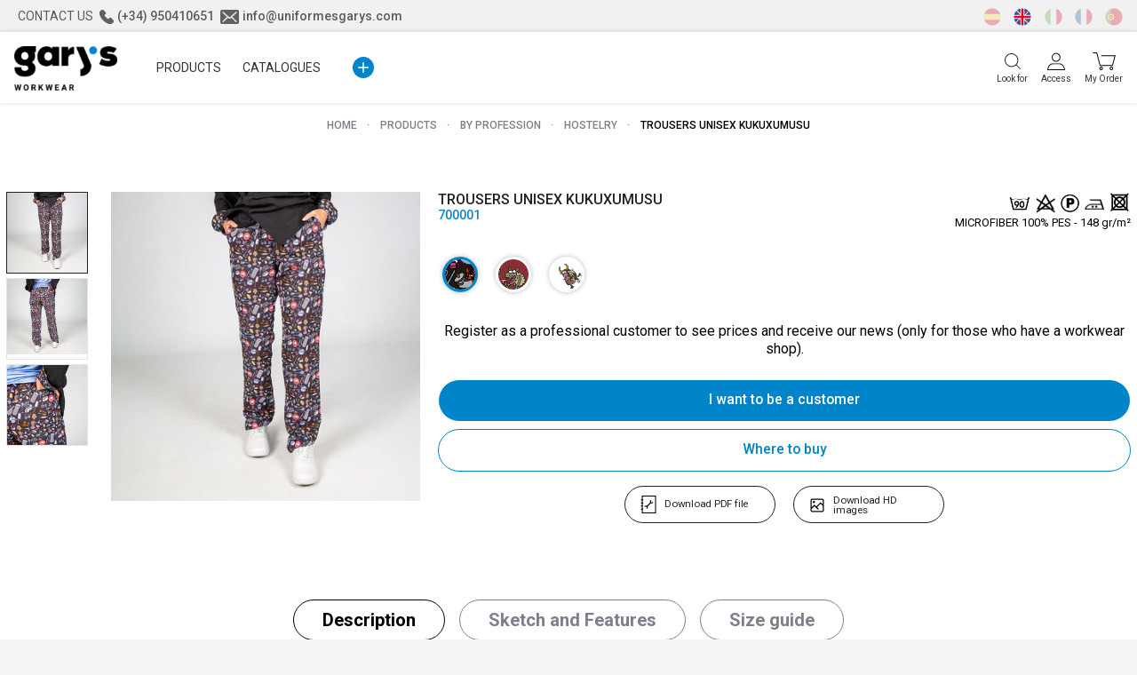

--- FILE ---
content_type: text/html; charset=utf-8
request_url: https://uniformesgarys.com/en/pantalon-unisex-kukuxumusu
body_size: 92721
content:
<!DOCTYPE html>
<!--[if lt IE 7 ]> <html class="ie6" lang="en"> <![endif]-->
<!--[if IE 7 ]> <html class="ie7" lang="en"> <![endif]-->
<!--[if IE 8 ]> <html class="ie8" lang="en"> <![endif]-->
<!--[if IE 9 ]> <html class="ie9" lang="en"> <![endif]-->
<!--[if (gt IE 9)|!(IE)]><!--> <html lang="en" > <!--<![endif]-->

<!-- BEGIN INCLUDE /srv/epages/eproot/Shared/Stores/Store/Templates/DE_EPAGES/Presentation/Templates/BasePageType.Head.html 0.407 seconds -->
<head><base href="https://uniformesgarys.com/epages/UniformesGarys.sf/en_GB/" />
	
    <!-- <script src="https://www.google.com/recaptcha/api.js" async defer></script> -->
    
    <link rel="stylesheet" href="https://pdcc.gdpr.es/pdcc.min.css">
    <script charset="utf-8" src="https://pdcc.gdpr.es/pdcc.min.js"></script>
    <script type="text/javascript">
		
        PDCookieConsent.config({
            "brand": {
                "dev" : false,
                "name": "CONSULTORIA EUROPA",
                "url" : "https://consultoriaeuropa.com",
                "websiteOwner" : "Uniformes GARYS"
            },
            "cookiePolicyLink": "https://uniformesgarys.com/informacion/politica-de-cookies",
            "hideModalIn": ["https://uniformesgarys.com/informacion/politica-de-cookies","https://uniformesgarys.com/en/legal/cookiespolicy","https://uniformesgarys.com/it/legal/politicadeicookie","https://uniformesgarys.com/fr/legal/politicadecookies","https://uniformesgarys.com/pt/legal/politicadecookies","https://uniformesgarys.com/de/legal/politicadecookies"],
            "styles": {
                "primaryButton": {
                    "bgColor" : "#0085CA",
                    "txtColor": "#FFFFFF"
                },
                "secondaryButton": {
                    "bgColor" : "#EEEEEE",
                    "txtColor": "#333333"
                },
                "cookieButton": {
                    "activedColor" : "#0085CA",
                    "disabledColor": "#61A9CF"
                }
            }
        });
		
    </script>
    



<!-- BEGIN INCLUDE /srv/epages/eproot/Cartridges/DE_EPAGES/Product/Templates/SF/SF-Product.Head-Title.html 0.010 seconds -->
    <title>TROUSERS UNISEX KUKUXUMUSU
</title>
<!-- END INCLUDE /srv/epages/eproot/Cartridges/DE_EPAGES/Product/Templates/SF/SF-Product.Head-Title.html -->


<!-- BEGIN INCLUDE /srv/epages/eproot/Cartridges/DE_EPAGES/Design/Templates/SF/SF.Head-Meta.html 0.003 seconds -->

<meta http-equiv="X-UA-Compatible" content="IE=Edge" />

<!-- END INCLUDE /srv/epages/eproot/Cartridges/DE_EPAGES/Design/Templates/SF/SF.Head-Meta.html -->


<!-- BEGIN INCLUDE /srv/epages/eproot/Shared/Stores/Store/Templates/DE_EPAGES/Product/Templates/SF/SF-Product.MetaTags.html 0.004 seconds -->


<meta name="description" content="Our trousers are designed to fit any gender and body type. With a regular fit, they offer comfort and freedom of movement throughout the working day. The waistband has an elasticated waistband and drawstring to adjust the trousers to your size, giving you a personalised and comfortable fit. These trousers have two inside hip pockets, ideal for carrying tools or personal devices, as well as a back patch pocket for added convenience. They are made of 100% polyester microfiber, a high-performance fabric that is anti-bacterial, highly breathable and resistant to bleach splashes. The trousers are washable at 90 degrees, dry quickly and require no ironing, making them easy to care for in busy work environments. The microfibre used in these trousers is hair and pet hair repellent, maintaining a clean, professional appearance. They are available in three fun and original KUKUXUMUSU designs, allowing you to add a touch of personality and style to your uniform. KUKUXUMUSU Unisex Trousers are ideal for a variety of professionals, including the hospitality and kitchen sectors." />



<!-- END INCLUDE /srv/epages/eproot/Shared/Stores/Store/Templates/DE_EPAGES/Product/Templates/SF/SF-Product.MetaTags.html -->


<!-- BEGIN INCLUDE /srv/epages/eproot/Cartridges/DE_EPAGES/Design/Templates/SF/SF.Head-ContentType.html 0.002 seconds -->
    <meta charset="utf-8" />
<!-- END INCLUDE /srv/epages/eproot/Cartridges/DE_EPAGES/Design/Templates/SF/SF.Head-ContentType.html -->


<!-- BEGIN INCLUDE /srv/epages/eproot/Cartridges/DE_EPAGES/Presentation/Templates/BasePageType.Head-Script.html 0.272 seconds -->

<script type="text/javascript">
window.onerror = function(msg, url, line) {
  try {
    var xmlHttp = new XMLHttpRequest();
    xmlHttp.open('POST', '?ObjectID=1&ViewAction=JSONLogClientError', true);
    xmlHttp.setRequestHeader("Content-type","application/x-www-form-urlencoded");
    xmlHttp.send("ErrorLocation=" + escape(url + " line " + line) +
      "&ErrorMessage=" + escape(msg) +
      "&Location=" + escape(document.location.href) +
      "&Referrer=" + escape(document.referrer)
    );
  }
  catch(e) {
    try { console.log(e.toString()); }
    catch(e) { }
  }
  return false;
}
</script>


<!-- BEGIN INCLUDE /srv/epages/eproot/Cartridges/DE_EPAGES/Design/Templates/SF/SF.Script-JQuery.html 0.011 seconds -->
<script type="text/javascript" src="https://uniformesgarys.com/epages/UniformesGarys.sf/en_GB/?ViewAction=SF-ViewJQueryConfig&amp;ObjectID=21183&amp;CurrencyID=EUR&amp;CacheName=Store-7.10.0-0"></script>


<script type="text/javascript">
(function(require){

function config(a,b){config._(config.c[a]||(config.c[a]={}),b)}config.c=require.config=require.config||{};config._=function(a,b){for(var c in b)b[c]instanceof Object?config._(a[c]||(a[c]={}),b[c]):a[c]=b[c]};


config("jquery/canvas/canvastext", {
  fontRoot: ["", "WebRoot", "Store", "Shops", "UniformesGarys", "6017", "FFA7", "5F66", "D42A", "D73F", "0A6E", "4002", "7CED"].join("/")
});

config("ep", {
  baseUrl: ["https\u003A", "", "uniformesgarys\u002Ecom", "epages", "UniformesGarys\u002Esf", "en_GB", ""].join("/"),
  canonicalUrl: 'https\u003A\u002F\u002Funiformesgarys\u002Ecom\u002Fen\u002Fpantalon\u002Dunisex\u002Dkukuxumusu',
  objectId: '350906',
  viewAction: 'View',
  storeFrontUrl: ["https\u003A", "", "uniformesgarys\u002Ecom", "epages", "UniformesGarys\u002Esf"].join("/"),
  requestProtocolAndServer: 'https\u003A\u002F\u002Funiformesgarys\u002Ecom',
  webUrj: ["http\u003A", "", "uniformesgarys\u002Ecom", "epages", "UniformesGarys\u002Esf", "\u003FObjectPath\u003D", "Shops", "UniformesGarys", "Products", "11870", "SubProducts", "700001\u002D5144\u002DM"].join("/"),
  webUrlSsl: ["https\u003A", "", "uniformesgarys\u002Ecom", "epages", "UniformesGarys\u002Esf", "\u003FObjectPath\u003D", "Shops", "UniformesGarys", "Products", "11870", "SubProducts", "700001\u002D5144\u002DM"].join("/")
});

}(require));
</script>

<link   type="text/css"       href="/WebRoot/StoreTypes/7.10.0/Store/lib-min/package-sf.css" rel="stylesheet" />

<script type="text/javascript" src="/WebRoot/StoreTypes/7.10.0/Store/lib-min/package-sf.js"></script>



<script type="text/javascript">
    var jq = jQuery.noConflict();

    require(["jquery/metaparse", "de_epages/design/inc/sf-initialize", "de_epages/externalcontent/dojogadgetfix"]);

    require(["ep/inject-sec-token"], function (ep) {
        ep.injectSecToken();
    });

    
</script>

<!-- END INCLUDE /srv/epages/eproot/Cartridges/DE_EPAGES/Design/Templates/SF/SF.Script-JQuery.html -->

<!-- BEGIN INCLUDE /srv/epages/eproot/Cartridges/ES_UPANGO/EasyLoad/Templates/SF/SF.Script-EasyLoad.html 0.004 seconds -->










<script type="text/javascript"> 
	jQuery.ready({
		plugin:['ep.ajax'],
		DOM:true
	},function($){
		var numeroPagina = 1;
		var numeroMaximoPaginas = 0;
		
				
		var sePuedeScrollLoad = true;
		
		if(numeroMaximoPaginas == 0){
			numeroMaximoPaginas = $("#NumeroMaximoDePaginasOculto").val();
		}
		
		
		$(window).scroll(
			function() {
				var altura=$('.FooterContainer').height()+4000;
				
				if (sePuedeScrollLoad && ($(window).scrollTop() >= ($(document).height() - $(window).height() - altura))) {
					sePuedeScrollLoad = false;
					if(numeroPagina < numeroMaximoPaginas){
						cargarMasResultados();						
					}
				}
			}
		);
		
		cargarMasResultados = function(){
			$("#").append("<div id='EfectoCargando' style='text-align: center;clear:both; width:100%;'><img src='\u002FWebRoot\u002FStoreTypes\u002F7\u002E10\u002E0\u002FStore/SF/Icon/ico-loading.gif' class='ImagenEfectoCargando'/></div>");
			numeroPagina++;
		
			datosCargaResultadosAjax = $( "#CategoriesFilterForm" ).serializeArray();
			datosCargaResultadosAjax.push({'Llamada': 'AJAX'});
			
			for (index = 0; index < datosCargaResultadosAjax.length; ++index) {
			    if (datosCargaResultadosAjax[index].name == "Page") {
			    	datosCargaResultadosAjax[index].value = numeroPagina;
			    }
			    else if(datosCargaResultadosAjax[index].name == "ViewAction") {
			    	if("View" == "View"){
			    		datosCargaResultadosAjax[index].value = "ViewFaceted";
			    	}else{
			    		datosCargaResultadosAjax[index].value = "View";
			    	}
			    }
			    else if(datosCargaResultadosAjax[index].name == "PageSize") {
			    	datosCargaResultadosAjax[index].value = "#INPUT.PageSize";
			    }
			    else if(datosCargaResultadosAjax[index].name == "OrderBy") {
			    	datosCargaResultadosAjax[index].value = "#INPUT.OrderBy";
			    }
			    else if(datosCargaResultadosAjax[index].name == "OrderDesc") {
			    	datosCargaResultadosAjax[index].value = "#INPUT.OrderDesc";
			    }
			    else if(datosCargaResultadosAjax[index].name == "SearchString") {
			    	datosCargaResultadosAjax[index].value = "#INPUT.SearchString";
			    }	
				else if(datosCargaResultadosAjax[index].name == "ObjectPath") {
			    	datosCargaResultadosAjax[index].value = "\u002FShops\u002FUniformesGarys\u002FProducts\u002F11870\u002FSubProducts\u002F700001\u002D5144\u002DM";
			    }				
			}
	
			ep.ajax({
				data: datosCargaResultadosAjax,
				cache: false,
				type: "get",
				async: true,
				dataType: "html"
			})
			//Si todo OK
			.success(function( data ){
				if( $("#NumeroMaximoDePaginasOculto").val() != numeroMaximoPaginas){
					numeroMaximoPaginas = $("#NumeroMaximoDePaginasOculto").val();
				}
				
				var htmlResultado = $(data).find(".HotDealList");
				
				if(htmlResultado != ""){
					$("#EfectoCargando").remove();
					
					
					$(".HotDealList").append(htmlResultado.html());
					addEfectoBoxVerProducto();
					
					
					
					$("#").find('.ep-js').metaparse();
					
					sePuedeScrollLoad = true;
										
					//
					//resizeImageH();
				}
			})
			
			//
			.error(function( data, errorMsg, msgAd){
				
			});
		}	

		
		$("#CategoriesFilterForm").submit(function(){
			numeroPagina = 1;
			sePuedeScrollLoad = true;
		});
	});
</script>


<!-- END INCLUDE /srv/epages/eproot/Cartridges/ES_UPANGO/EasyLoad/Templates/SF/SF.Script-EasyLoad.html -->

<!-- BEGIN INCLUDE /srv/epages/eproot/Cartridges/DE_EPAGES/Design/Templates/SF/SF.Script-Dojo.html 0.003 seconds -->

<!-- END INCLUDE /srv/epages/eproot/Cartridges/DE_EPAGES/Design/Templates/SF/SF.Script-Dojo.html -->

<!-- BEGIN INCLUDE /srv/epages/eproot/Cartridges/DE_EPAGES/Design/Templates/SF/SF.Script-Dojo-Initalize.html 0.003 seconds -->

<!-- END INCLUDE /srv/epages/eproot/Cartridges/DE_EPAGES/Design/Templates/SF/SF.Script-Dojo-Initalize.html -->

<!-- BEGIN INCLUDE /srv/epages/eproot/Cartridges/DE_EPAGES/Design/Templates/SF/SF.Script-Initialize.html 0.002 seconds -->

<script type="text/javascript">
window.offscreenBuffering = true;
</script>


<!-- END INCLUDE /srv/epages/eproot/Cartridges/DE_EPAGES/Design/Templates/SF/SF.Script-Initialize.html -->

<!-- BEGIN INCLUDE /srv/epages/eproot/Cartridges/DE_EPAGES/Catalog/Templates/SF/SF.Script-ProductLastViewed.html 0.241 seconds -->

<!-- END INCLUDE /srv/epages/eproot/Cartridges/DE_EPAGES/Catalog/Templates/SF/SF.Script-ProductLastViewed.html -->

<!-- BEGIN INCLUDE /srv/epages/eproot/Cartridges/DE_EPAGES/Product/Templates/SF/SF.Script-AdjustBreadcrumb.html 0.003 seconds -->
<script type="text/javascript">
require(["jquery", "util/storage", "$ready!"], function ($, storage) {
  var fromCategory = storage.sessionStorage("Product::FromCategory");

  if( fromCategory ){
    // jump to span < h3
    $("h3 .BreadcrumbLastItem").parent().parent()
      .children()
        .not(':last-child')
        .remove()
      .end()
      .prepend(fromCategory);

    storage.sessionStorage("Product::FromCategory", null);
  }
});
</script>

<!-- END INCLUDE /srv/epages/eproot/Cartridges/DE_EPAGES/Product/Templates/SF/SF.Script-AdjustBreadcrumb.html -->

<!-- END INCLUDE /srv/epages/eproot/Cartridges/DE_EPAGES/Presentation/Templates/BasePageType.Head-Script.html -->


<!-- BEGIN INCLUDE /srv/epages/eproot/Shared/Stores/Store/Templates/DE_EPAGES/Design/Templates/SF/SF.FavIcon.html 0.004 seconds -->

<link rel="shortcut icon" type="image/x-icon" href="/WebRoot/Store/Shops/UniformesGarys/MediaGallery/favicon.ico?v=3" />


<!-- END INCLUDE /srv/epages/eproot/Shared/Stores/Store/Templates/DE_EPAGES/Design/Templates/SF/SF.FavIcon.html -->


<!-- BEGIN INCLUDE /srv/epages/eproot/Shared/Stores/Store/Templates/DE_EPAGES/Product/Templates/SF/SF-Product.CanonicalLink.html 0.063 seconds -->


<link rel="canonical" href="https://uniformesgarys.com/en/pantalon-unisex-kukuxumusu" />
  
   
      	 
      		
        <link rel="alternate" hreflang="es" href="https://uniformesgarys.com/pantalon-unisex-kukuxumusu" >
      	
      
   
  
   
      	 
      		
        <link rel="alternate" hreflang="en" href="https://uniformesgarys.com/en/pantalon-unisex-kukuxumusu" >
      	
      
   
  
   
      	 
      	
      
   
  
   
      	 
      		
        <link rel="alternate" hreflang="fr" href="https://uniformesgarys.com/fr/pantalon-unisex-kukuxumusu" >
      	
      
   
  
   
      	 
      		
        <link rel="alternate" hreflang="it" href="https://uniformesgarys.com/it/pantalon-unisex-kukuxumusu" >
      	
      
   
  
   
      	 
      		
        <link rel="alternate" hreflang="pt" href="https://uniformesgarys.com/11870/pt" >
      	
      
   
  


<!-- END INCLUDE /srv/epages/eproot/Shared/Stores/Store/Templates/DE_EPAGES/Product/Templates/SF/SF-Product.CanonicalLink.html -->


<!-- BEGIN INCLUDE /srv/epages/eproot/Cartridges/DE_EPAGES/Design/Templates/SF/SF.Style.html 0.005 seconds -->
  <link href="/WebRoot/Store/Shops/UniformesGarys/Styles/UGarysDesign/StorefrontStyle_511.css" rel="stylesheet" type="text/css" />

  

  
    <!--[if IE]>
    <link href="/WebRoot/StoreTypes/7.10.0/Store/lib/de_epages/design/style-ie.css" rel="stylesheet" type="text/css" />
    <![endif]-->
    <style type="text/css">
      /* if IE 10 */
      @import url('/WebRoot/StoreTypes/7.10.0/Store/lib/de_epages/design/style-ie.css') screen and (-ms-high-contrast: active), (-ms-high-contrast: none);
    </style>

<!-- END INCLUDE /srv/epages/eproot/Cartridges/DE_EPAGES/Design/Templates/SF/SF.Style.html -->


<!-- BEGIN INCLUDE /srv/epages/eproot/Cartridges/DE_EPAGES/Design/Templates/SF/SF.Style-Script.html 0.011 seconds -->


<!-- END INCLUDE /srv/epages/eproot/Cartridges/DE_EPAGES/Design/Templates/SF/SF.Style-Script.html -->


<!-- BEGIN INCLUDE /srv/epages/eproot/Cartridges/DE_EPAGES/ExternalContent/Templates/SF/SF-Product.SocialButtons-Facebook-MetaTags.html 0.004 seconds -->

<!-- END INCLUDE /srv/epages/eproot/Cartridges/DE_EPAGES/ExternalContent/Templates/SF/SF-Product.SocialButtons-Facebook-MetaTags.html -->


<!-- BEGIN INCLUDE /srv/epages/eproot/Cartridges/DE_EPAGES/Product/Templates/SF/SF-Product.CustomizerHead.html 0.004 seconds -->

<!-- END INCLUDE /srv/epages/eproot/Cartridges/DE_EPAGES/Product/Templates/SF/SF-Product.CustomizerHead.html -->


<!-- BEGIN INCLUDE /srv/epages/eproot/Cartridges/DE_EPAGES/Design/Templates/SF/SF.Head-AdditionalHtmlHead.html 0.004 seconds -->


  
<script type="text/javascript">
try{
  window.onerror = window.onerrorbak;
}
catch(e){
}
</script>
  
<!-- Begin: User-defined HTML Head area -->

  <meta name="viewport" content="width=device-width, initial-scale=1.0" />
<link rel="stylesheet" href="/WebRoot/StoreTypes/7.10.0/Store/lib/owl.carousel.custom.min.css" />
<script src="/WebRoot/StoreTypes/7.10.0/Store/lib/owl.carousel.min.js"></script>
<link href="/WebRoot/Store/Shops/UniformesGarys/Styles/UGarysDesign/customstyle.css?v=2.9" rel="stylesheet" />
<script src="/WebRoot/Store/Shops/UniformesGarys/Styles/UGarysDesign/js/garys.js"></script>
<link href="/WebRoot/Store/Shops/UniformesGarys/MediaGallery/css/styles.css" rel="stylesheet" />

<!-- Facebook Pixel Code -->
<script>
  !function(f,b,e,v,n,t,s)
  {if(f.fbq)return;n=f.fbq=function(){n.callMethod?
  n.callMethod.apply(n,arguments):n.queue.push(arguments)};
  if(!f._fbq)f._fbq=n;n.push=n;n.loaded=!0;n.version='2.0';
  n.queue=[];t=b.createElement(e);t.async=!0;
  t.src=v;s=b.getElementsByTagName(e)[0];
  s.parentNode.insertBefore(t,s)}(window, document,'script',
  'https://connect.facebook.net/en_US/fbevents.js');
fbq('init', '1087985835308110');
  fbq('track', 'PageView');
</script>
<noscript><img height="1" width="1" style="display:none"
src="https://www.facebook.com/tr?id=1087985835308110&ev=PageView&noscript=1"
/></noscript>
<!-- End Facebook Pixel Code -->

<!-- Recarga de URLs en el panel de PD COOKIE CONSENT -->
<script type="application/javascript">	
    jQuery.ready(function($){
        // Recargamos mediante JS la URL del enlace a la página de política de cookies del panel de PD COOKIE CONSENT
        var idioma = $("html").attr("lang");

        var idiomas = ["es", "en", "it", "fr", "pt", "de"];
        var urlsEnlaceCookies = ["https://uniformesgarys.com/informacion/politica-de-cookies","https://uniformesgarys.com/en/legal/cookiespolicy","https://uniformesgarys.com/it/legal/politicadeicookie","https://uniformesgarys.com/fr/legal/politicadecookies","https://uniformesgarys.com/pt/legal/politicadecookies","https://uniformesgarys.com/de/legal/politicadecookies"];
        var indiceIdioma = idiomas.indexOf(idioma);

        var enlaceCookies = $("a.pdcc-link-cp");
        enlaceCookies.attr("href",urlsEnlaceCookies[indiceIdioma])
    });
</script>
<!-- End Recarga de URLs en el panel de PD COOKIE CONSENT -->

<!-- Google tag (gtag.js) --> <script async src="https://www.googletagmanager.com/gtag/js?id=G-DTKZWQFYTQ"></script> <script> window.dataLayer = window.dataLayer || []; function gtag(){dataLayer.push(arguments);} gtag('js', new Date()); gtag('config', 'G-DTKZWQFYTQ'); </script>
<!-- END Google tag (gtag.js) -->

<!-- Google Tag Manager -->
<script>(function(w,d,s,l,i){w[l]=w[l]||[];w[l].push({'gtm.start':
new Date().getTime(),event:'gtm.js'});var f=d.getElementsByTagName(s)[0],
j=d.createElement(s),dl=l!='dataLayer'?'&l='+l:'';j.async=true;j.src=
'https://www.googletagmanager.com/gtm.js?id='+i+dl;f.parentNode.insertBefore(j,f);
})(window,document,'script','dataLayer','GTM-KWDBVWP6');</script>
<!-- End Google Tag Manager -->

<!-- End: User-defined HTML Head area -->
<script type="text/javascript">

(function(win){
  if( !jQuery.fn.jquerysdk ){
    jQuery.noConflict(true);

    var $ = jQuery,
      noConflict = $.config.noConflict;

    if( !noConflict ){
      win.$ = $;
    }
    else if( typeof noConflict == 'string' ){
      win[ noConflict ] = $;
    }
  }
  
    try{
      win.onerror = function() {
        return true;
      };
    }
    catch(e){
    }
  
})(window);
</script>

<!-- END INCLUDE /srv/epages/eproot/Cartridges/DE_EPAGES/Design/Templates/SF/SF.Head-AdditionalHtmlHead.html -->


<!-- BEGIN INCLUDE /srv/epages/eproot/Shared/Stores/Store/Templates/DE_EPAGES/Design/Templates/BaseSF.Head-NoindexMetaTag.html 0.004 seconds -->



	



<!-- END INCLUDE /srv/epages/eproot/Shared/Stores/Store/Templates/DE_EPAGES/Design/Templates/BaseSF.Head-NoindexMetaTag.html -->


<!-- BEGIN INCLUDE /srv/epages/eproot/Cartridges/DE_EPAGES/AmazonPayments/Templates/SF/SF.HEAD-AmazonPaymentsWidgets.html 0.005 seconds -->


<!-- END INCLUDE /srv/epages/eproot/Cartridges/DE_EPAGES/AmazonPayments/Templates/SF/SF.HEAD-AmazonPaymentsWidgets.html -->

</head>

<!-- END INCLUDE /srv/epages/eproot/Shared/Stores/Store/Templates/DE_EPAGES/Presentation/Templates/BasePageType.Head.html -->


<!-- BEGIN INCLUDE /srv/epages/eproot/Cartridges/DE_EPAGES/Design/Templates/SF/SF.Body.html 1.555 seconds -->

  
<body class="epages no-sidebars" lang="en"  itemscope itemtype="http://schema.org/WebPage">

<!-- BEGIN INCLUDE /srv/epages/eproot/Cartridges/DE_EPAGES/Presentation/Templates/BasePageType.PerformanceBar.html 0.003 seconds -->

<!-- END INCLUDE /srv/epages/eproot/Cartridges/DE_EPAGES/Presentation/Templates/BasePageType.PerformanceBar.html -->



<!-- BEGIN INCLUDE /srv/epages/eproot/Cartridges/ES_UPANGO/ResponsiveMenu/Templates/MobileSF/MobileSF.Menu.html 0.032 seconds -->


<script src="/WebRoot/StoreTypes/7.10.0/Store/lib/mmenu/jquery.mmenu.min.js" type="text/javascript"></script>
<link href="/WebRoot/StoreTypes/7.10.0/Store/lib/mmenu/jquery.mmenu.css" type="text/css" rel="stylesheet" />

<nav id="mobile-menu" style="display:none;">
	
		
<!-- BEGIN INCLUDE /srv/epages/eproot/Cartridges/ES_UPANGO/ResponsiveMenu/Templates/MobileSF/MobileSF.INC-MenuSubCategories.html 0.439 seconds -->




   	<ul>
   		
      	
      	<li class="close"><a href="javascript:void();" class="IconoClose"></a></li>
      	
      	
      	
      	
		
		<li  id="mm-21272"  >
		   
			
			
			 <a href="https://uniformesgarys.com/en/products">PRODUCTS</a>
			 
		   
		   
		   
		   
				
<!-- BEGIN INCLUDE /srv/epages/eproot/Cartridges/ES_UPANGO/ResponsiveMenu/Templates/MobileSF/MobileSF.INC-MenuSubCategories.html 0.320 seconds -->




   	<ul>
   		
      	
      	
      	
		
		<li  id="mm-33930"  >
		   
			
			
			 <a href="https://uniformesgarys.com/en/products/by-profession">By profession</a>
			 
		   
		   
		   
		   
				
<!-- BEGIN INCLUDE /srv/epages/eproot/Cartridges/ES_UPANGO/ResponsiveMenu/Templates/MobileSF/MobileSF.INC-MenuSubCategories.html 0.105 seconds -->




   	<ul>
   		
      	
      	
      	
		
		<li  id="mm-36394"  >
		   
			
			
			 <a href="https://uniformesgarys.com/en/products/by-profession/food-industry">Food industry</a>
			 
		   
		   
		   
		   
				
<!-- BEGIN INCLUDE /srv/epages/eproot/Cartridges/ES_UPANGO/ResponsiveMenu/Templates/MobileSF/MobileSF.INC-MenuSubCategories.html 0.001 seconds -->






<!-- END INCLUDE /srv/epages/eproot/Cartridges/ES_UPANGO/ResponsiveMenu/Templates/MobileSF/MobileSF.INC-MenuSubCategories.html -->

		   
		    
		</li>
		
      	
		
		<li  id="mm-38254"  >
		   
			
			
			 <a href="https://uniformesgarys.com/en/products/by-profession/bar-restaurant">Bar &amp; Restaurant</a>
			 
		   
		   
		   
		   
				
<!-- BEGIN INCLUDE /srv/epages/eproot/Cartridges/ES_UPANGO/ResponsiveMenu/Templates/MobileSF/MobileSF.INC-MenuSubCategories.html 0.001 seconds -->






<!-- END INCLUDE /srv/epages/eproot/Cartridges/ES_UPANGO/ResponsiveMenu/Templates/MobileSF/MobileSF.INC-MenuSubCategories.html -->

		   
		    
		</li>
		
      	
		
		<li  id="mm-35845"  >
		   
			
			
			 <a href="https://uniformesgarys.com/en/products/by-profession/barber-shop">Barber shop</a>
			 
		   
		   
		   
		   
				
<!-- BEGIN INCLUDE /srv/epages/eproot/Cartridges/ES_UPANGO/ResponsiveMenu/Templates/MobileSF/MobileSF.INC-MenuSubCategories.html 0.001 seconds -->






<!-- END INCLUDE /srv/epages/eproot/Cartridges/ES_UPANGO/ResponsiveMenu/Templates/MobileSF/MobileSF.INC-MenuSubCategories.html -->

		   
		    
		</li>
		
      	
		
		<li  id="mm-35846"  >
		   
			
			
			 <a href="https://uniformesgarys.com/en/products/by-profession/catering">Catering</a>
			 
		   
		   
		   
		   
				
<!-- BEGIN INCLUDE /srv/epages/eproot/Cartridges/ES_UPANGO/ResponsiveMenu/Templates/MobileSF/MobileSF.INC-MenuSubCategories.html 0.002 seconds -->






<!-- END INCLUDE /srv/epages/eproot/Cartridges/ES_UPANGO/ResponsiveMenu/Templates/MobileSF/MobileSF.INC-MenuSubCategories.html -->

		   
		    
		</li>
		
      	
		
		<li  id="mm-35849"  >
		   
			
			
			 <a href="https://uniformesgarys.com/en/products/by-profession/chefs">Chefs</a>
			 
		   
		   
		   
		   
				
<!-- BEGIN INCLUDE /srv/epages/eproot/Cartridges/ES_UPANGO/ResponsiveMenu/Templates/MobileSF/MobileSF.INC-MenuSubCategories.html 0.001 seconds -->






<!-- END INCLUDE /srv/epages/eproot/Cartridges/ES_UPANGO/ResponsiveMenu/Templates/MobileSF/MobileSF.INC-MenuSubCategories.html -->

		   
		    
		</li>
		
      	
		
		<li  id="mm-33934"  >
		   
			
			
			 <a href="https://uniformesgarys.com/en/products/by-profession/school">School</a>
			 
		   
		   
		   
		   
				
<!-- BEGIN INCLUDE /srv/epages/eproot/Cartridges/ES_UPANGO/ResponsiveMenu/Templates/MobileSF/MobileSF.INC-MenuSubCategories.html 0.002 seconds -->






<!-- END INCLUDE /srv/epages/eproot/Cartridges/ES_UPANGO/ResponsiveMenu/Templates/MobileSF/MobileSF.INC-MenuSubCategories.html -->

		   
		    
		</li>
		
      	
		
		<li  id="mm-35848"  >
		   
			
			
			 <a href="https://uniformesgarys.com/en/products/by-profession/shops">Shops</a>
			 
		   
		   
		   
		   
				
<!-- BEGIN INCLUDE /srv/epages/eproot/Cartridges/ES_UPANGO/ResponsiveMenu/Templates/MobileSF/MobileSF.INC-MenuSubCategories.html 0.001 seconds -->






<!-- END INCLUDE /srv/epages/eproot/Cartridges/ES_UPANGO/ResponsiveMenu/Templates/MobileSF/MobileSF.INC-MenuSubCategories.html -->

		   
		    
		</li>
		
      	
		
		<li  id="mm-35858"  >
		   
			
			
			 <a href="https://uniformesgarys.com/en/products/by-profession/dentist">Dentist</a>
			 
		   
		   
		   
		   
				
<!-- BEGIN INCLUDE /srv/epages/eproot/Cartridges/ES_UPANGO/ResponsiveMenu/Templates/MobileSF/MobileSF.INC-MenuSubCategories.html 0.001 seconds -->






<!-- END INCLUDE /srv/epages/eproot/Cartridges/ES_UPANGO/ResponsiveMenu/Templates/MobileSF/MobileSF.INC-MenuSubCategories.html -->

		   
		    
		</li>
		
      	
		
		<li  id="mm-36157"  >
		   
			
			
			 <a href="https://uniformesgarys.com/en/products/by-profession/doctor">Doctor</a>
			 
		   
		   
		   
		   
				
<!-- BEGIN INCLUDE /srv/epages/eproot/Cartridges/ES_UPANGO/ResponsiveMenu/Templates/MobileSF/MobileSF.INC-MenuSubCategories.html 0.001 seconds -->






<!-- END INCLUDE /srv/epages/eproot/Cartridges/ES_UPANGO/ResponsiveMenu/Templates/MobileSF/MobileSF.INC-MenuSubCategories.html -->

		   
		    
		</li>
		
      	
		
		<li  id="mm-35857"  >
		   
			
			
			 <a href="https://uniformesgarys.com/en/products/by-profession/nurse">Nurse</a>
			 
		   
		   
		   
		   
				
<!-- BEGIN INCLUDE /srv/epages/eproot/Cartridges/ES_UPANGO/ResponsiveMenu/Templates/MobileSF/MobileSF.INC-MenuSubCategories.html 0.001 seconds -->






<!-- END INCLUDE /srv/epages/eproot/Cartridges/ES_UPANGO/ResponsiveMenu/Templates/MobileSF/MobileSF.INC-MenuSubCategories.html -->

		   
		    
		</li>
		
      	
		
		<li  id="mm-36160"  >
		   
			
			
			 <a href="https://uniformesgarys.com/en/products/by-profession/pharmacist">Pharmacist</a>
			 
		   
		   
		   
		   
				
<!-- BEGIN INCLUDE /srv/epages/eproot/Cartridges/ES_UPANGO/ResponsiveMenu/Templates/MobileSF/MobileSF.INC-MenuSubCategories.html 0.001 seconds -->






<!-- END INCLUDE /srv/epages/eproot/Cartridges/ES_UPANGO/ResponsiveMenu/Templates/MobileSF/MobileSF.INC-MenuSubCategories.html -->

		   
		    
		</li>
		
      	
		
		<li  id="mm-35841"  >
		   
			
			
			 <a href="https://uniformesgarys.com/en/products/by-profession/hostelry">Hostelry</a>
			 
		   
		   
		   
		   
				
<!-- BEGIN INCLUDE /srv/epages/eproot/Cartridges/ES_UPANGO/ResponsiveMenu/Templates/MobileSF/MobileSF.INC-MenuSubCategories.html 0.001 seconds -->






<!-- END INCLUDE /srv/epages/eproot/Cartridges/ES_UPANGO/ResponsiveMenu/Templates/MobileSF/MobileSF.INC-MenuSubCategories.html -->

		   
		    
		</li>
		
      	
		
		<li  id="mm-36173"  >
		   
			
			
			 <a href="https://uniformesgarys.com/en/products/by-profession/industry">Industry</a>
			 
		   
		   
		   
		   
				
<!-- BEGIN INCLUDE /srv/epages/eproot/Cartridges/ES_UPANGO/ResponsiveMenu/Templates/MobileSF/MobileSF.INC-MenuSubCategories.html 0.001 seconds -->






<!-- END INCLUDE /srv/epages/eproot/Cartridges/ES_UPANGO/ResponsiveMenu/Templates/MobileSF/MobileSF.INC-MenuSubCategories.html -->

		   
		    
		</li>
		
      	
		
		<li  id="mm-36174"  >
		   
			
			
			 <a href="https://uniformesgarys.com/en/products/by-profession/gardener">Gardener</a>
			 
		   
		   
		   
		   
				
<!-- BEGIN INCLUDE /srv/epages/eproot/Cartridges/ES_UPANGO/ResponsiveMenu/Templates/MobileSF/MobileSF.INC-MenuSubCategories.html 0.001 seconds -->






<!-- END INCLUDE /srv/epages/eproot/Cartridges/ES_UPANGO/ResponsiveMenu/Templates/MobileSF/MobileSF.INC-MenuSubCategories.html -->

		   
		    
		</li>
		
      	
		
		<li  id="mm-36166"  >
		   
			
			
			 <a href="https://uniformesgarys.com/en/products/by-profession/cleaner">Cleaner</a>
			 
		   
		   
		   
		   
				
<!-- BEGIN INCLUDE /srv/epages/eproot/Cartridges/ES_UPANGO/ResponsiveMenu/Templates/MobileSF/MobileSF.INC-MenuSubCategories.html 0.001 seconds -->






<!-- END INCLUDE /srv/epages/eproot/Cartridges/ES_UPANGO/ResponsiveMenu/Templates/MobileSF/MobileSF.INC-MenuSubCategories.html -->

		   
		    
		</li>
		
      	
		
		<li  id="mm-36162"  >
		   
			
			
			 <a href="https://uniformesgarys.com/en/products/by-profession/spa">Spa</a>
			 
		   
		   
		   
		   
				
<!-- BEGIN INCLUDE /srv/epages/eproot/Cartridges/ES_UPANGO/ResponsiveMenu/Templates/MobileSF/MobileSF.INC-MenuSubCategories.html 0.001 seconds -->






<!-- END INCLUDE /srv/epages/eproot/Cartridges/ES_UPANGO/ResponsiveMenu/Templates/MobileSF/MobileSF.INC-MenuSubCategories.html -->

		   
		    
		</li>
		
      	
		
		<li  id="mm-35842"  >
		   
			
			
			 <a href="https://uniformesgarys.com/en/products/by-profession/office">Office</a>
			 
		   
		   
		   
		   
				
<!-- BEGIN INCLUDE /srv/epages/eproot/Cartridges/ES_UPANGO/ResponsiveMenu/Templates/MobileSF/MobileSF.INC-MenuSubCategories.html 0.001 seconds -->






<!-- END INCLUDE /srv/epages/eproot/Cartridges/ES_UPANGO/ResponsiveMenu/Templates/MobileSF/MobileSF.INC-MenuSubCategories.html -->

		   
		    
		</li>
		
      	
		
		<li  id="mm-35843"  >
		   
			
			
			 <a href="https://uniformesgarys.com/en/products/by-profession/hairdresser">Hairdresser</a>
			 
		   
		   
		   
		   
				
<!-- BEGIN INCLUDE /srv/epages/eproot/Cartridges/ES_UPANGO/ResponsiveMenu/Templates/MobileSF/MobileSF.INC-MenuSubCategories.html 0.001 seconds -->






<!-- END INCLUDE /srv/epages/eproot/Cartridges/ES_UPANGO/ResponsiveMenu/Templates/MobileSF/MobileSF.INC-MenuSubCategories.html -->

		   
		    
		</li>
		
      	
		
		<li  id="mm-35838"  >
		   
			
			
			 <a href="https://uniformesgarys.com/en/products/by-profession/recepcionist">Recepcionist</a>
			 
		   
		   
		   
		   
				
<!-- BEGIN INCLUDE /srv/epages/eproot/Cartridges/ES_UPANGO/ResponsiveMenu/Templates/MobileSF/MobileSF.INC-MenuSubCategories.html 0.001 seconds -->






<!-- END INCLUDE /srv/epages/eproot/Cartridges/ES_UPANGO/ResponsiveMenu/Templates/MobileSF/MobileSF.INC-MenuSubCategories.html -->

		   
		    
		</li>
		
      	
		
		<li  id="mm-36168"  >
		   
			
			
			 <a href="https://uniformesgarys.com/en/products/by-profession/veterinarian">Veterinarian</a>
			 
		   
		   
		   
		   
				
<!-- BEGIN INCLUDE /srv/epages/eproot/Cartridges/ES_UPANGO/ResponsiveMenu/Templates/MobileSF/MobileSF.INC-MenuSubCategories.html 0.001 seconds -->






<!-- END INCLUDE /srv/epages/eproot/Cartridges/ES_UPANGO/ResponsiveMenu/Templates/MobileSF/MobileSF.INC-MenuSubCategories.html -->

		   
		    
		</li>
		
      	
		
   	</ul>
	



<!-- END INCLUDE /srv/epages/eproot/Cartridges/ES_UPANGO/ResponsiveMenu/Templates/MobileSF/MobileSF.INC-MenuSubCategories.html -->

		   
		    
		</li>
		
      	
		
		<li  id="mm-33931"  >
		   
			
			
			 <a href="https://uniformesgarys.com/en/products/by-item">By Item</a>
			 
		   
		   
		   
		   
				
<!-- BEGIN INCLUDE /srv/epages/eproot/Cartridges/ES_UPANGO/ResponsiveMenu/Templates/MobileSF/MobileSF.INC-MenuSubCategories.html 0.099 seconds -->




   	<ul>
   		
      	
      	
      	
		
		<li  id="mm-36393"  >
		   
			
			
			 <a href="https://uniformesgarys.com/en/products/by-item/robes">Robes</a>
			 
		   
		   
		   
		   
				
<!-- BEGIN INCLUDE /srv/epages/eproot/Cartridges/ES_UPANGO/ResponsiveMenu/Templates/MobileSF/MobileSF.INC-MenuSubCategories.html 0.001 seconds -->






<!-- END INCLUDE /srv/epages/eproot/Cartridges/ES_UPANGO/ResponsiveMenu/Templates/MobileSF/MobileSF.INC-MenuSubCategories.html -->

		   
		    
		</li>
		
      	
		
		<li  id="mm-36158"  >
		   
			
			
			 <a href="https://uniformesgarys.com/en/products/by-item/blouses">Blouses</a>
			 
		   
		   
		   
		   
				
<!-- BEGIN INCLUDE /srv/epages/eproot/Cartridges/ES_UPANGO/ResponsiveMenu/Templates/MobileSF/MobileSF.INC-MenuSubCategories.html 0.001 seconds -->






<!-- END INCLUDE /srv/epages/eproot/Cartridges/ES_UPANGO/ResponsiveMenu/Templates/MobileSF/MobileSF.INC-MenuSubCategories.html -->

		   
		    
		</li>
		
      	
		
		<li  id="mm-35847"  >
		   
			
			
			 <a href="https://uniformesgarys.com/en/products/by-item/footwear">Footwear</a>
			 
		   
		   
		   
		   
				
<!-- BEGIN INCLUDE /srv/epages/eproot/Cartridges/ES_UPANGO/ResponsiveMenu/Templates/MobileSF/MobileSF.INC-MenuSubCategories.html 0.001 seconds -->






<!-- END INCLUDE /srv/epages/eproot/Cartridges/ES_UPANGO/ResponsiveMenu/Templates/MobileSF/MobileSF.INC-MenuSubCategories.html -->

		   
		    
		</li>
		
      	
		
		<li  id="mm-37085"  >
		   
			
			
			 <a href="https://uniformesgarys.com/en/products/by-item/shirts">Shirts</a>
			 
		   
		   
		   
		   
				
<!-- BEGIN INCLUDE /srv/epages/eproot/Cartridges/ES_UPANGO/ResponsiveMenu/Templates/MobileSF/MobileSF.INC-MenuSubCategories.html 0.001 seconds -->






<!-- END INCLUDE /srv/epages/eproot/Cartridges/ES_UPANGO/ResponsiveMenu/Templates/MobileSF/MobileSF.INC-MenuSubCategories.html -->

		   
		    
		</li>
		
      	
		
		<li  id="mm-38929"  >
		   
			
			
			 <a href="https://uniformesgarys.com/en/products/by-item/tshirts">Tshirts</a>
			 
		   
		   
		   
		   
				
<!-- BEGIN INCLUDE /srv/epages/eproot/Cartridges/ES_UPANGO/ResponsiveMenu/Templates/MobileSF/MobileSF.INC-MenuSubCategories.html 0.001 seconds -->






<!-- END INCLUDE /srv/epages/eproot/Cartridges/ES_UPANGO/ResponsiveMenu/Templates/MobileSF/MobileSF.INC-MenuSubCategories.html -->

		   
		    
		</li>
		
      	
		
		<li  id="mm-36163"  >
		   
			
			
			 <a href="https://uniformesgarys.com/en/products/by-item/chasubles">Chasubles</a>
			 
		   
		   
		   
		   
				
<!-- BEGIN INCLUDE /srv/epages/eproot/Cartridges/ES_UPANGO/ResponsiveMenu/Templates/MobileSF/MobileSF.INC-MenuSubCategories.html 0.001 seconds -->






<!-- END INCLUDE /srv/epages/eproot/Cartridges/ES_UPANGO/ResponsiveMenu/Templates/MobileSF/MobileSF.INC-MenuSubCategories.html -->

		   
		    
		</li>
		
      	
		
		<li  id="mm-39278"  >
		   
			
			
			 <a href="https://uniformesgarys.com/en/products/by-item/vests">Vests</a>
			 
		   
		   
		   
		   
				
<!-- BEGIN INCLUDE /srv/epages/eproot/Cartridges/ES_UPANGO/ResponsiveMenu/Templates/MobileSF/MobileSF.INC-MenuSubCategories.html 0.001 seconds -->






<!-- END INCLUDE /srv/epages/eproot/Cartridges/ES_UPANGO/ResponsiveMenu/Templates/MobileSF/MobileSF.INC-MenuSubCategories.html -->

		   
		    
		</li>
		
      	
		
		<li  id="mm-35839"  >
		   
			
			
			 <a href="https://uniformesgarys.com/en/products/by-item/jackets">Jackets</a>
			 
		   
		   
		   
		   
				
<!-- BEGIN INCLUDE /srv/epages/eproot/Cartridges/ES_UPANGO/ResponsiveMenu/Templates/MobileSF/MobileSF.INC-MenuSubCategories.html 0.001 seconds -->






<!-- END INCLUDE /srv/epages/eproot/Cartridges/ES_UPANGO/ResponsiveMenu/Templates/MobileSF/MobileSF.INC-MenuSubCategories.html -->

		   
		    
		</li>
		
      	
		
		<li  id="mm-36155"  >
		   
			
			
			 <a href="https://uniformesgarys.com/en/products/by-item/chef-jacket">Chef Jacket</a>
			 
		   
		   
		   
		   
				
<!-- BEGIN INCLUDE /srv/epages/eproot/Cartridges/ES_UPANGO/ResponsiveMenu/Templates/MobileSF/MobileSF.INC-MenuSubCategories.html 0.001 seconds -->






<!-- END INCLUDE /srv/epages/eproot/Cartridges/ES_UPANGO/ResponsiveMenu/Templates/MobileSF/MobileSF.INC-MenuSubCategories.html -->

		   
		    
		</li>
		
      	
		
		<li  id="mm-35859"  >
		   
			
			
			 <a href="https://uniformesgarys.com/en/products/by-item/add-ons">Add-Ons</a>
			 
		   
		   
		   
		   
				
<!-- BEGIN INCLUDE /srv/epages/eproot/Cartridges/ES_UPANGO/ResponsiveMenu/Templates/MobileSF/MobileSF.INC-MenuSubCategories.html 0.001 seconds -->






<!-- END INCLUDE /srv/epages/eproot/Cartridges/ES_UPANGO/ResponsiveMenu/Templates/MobileSF/MobileSF.INC-MenuSubCategories.html -->

		   
		    
		</li>
		
      	
		
		<li  id="mm-43792"  >
		   
			
			
			 <a href="https://uniformesgarys.com/en/products/by-item/sets">Sets</a>
			 
		   
		   
		   
		   
				
<!-- BEGIN INCLUDE /srv/epages/eproot/Cartridges/ES_UPANGO/ResponsiveMenu/Templates/MobileSF/MobileSF.INC-MenuSubCategories.html 0.001 seconds -->






<!-- END INCLUDE /srv/epages/eproot/Cartridges/ES_UPANGO/ResponsiveMenu/Templates/MobileSF/MobileSF.INC-MenuSubCategories.html -->

		   
		    
		</li>
		
      	
		
		<li  id="mm-38874"  >
		   
			
			
			 <a href="https://uniformesgarys.com/en/products/by-item/aprons">Aprons</a>
			 
		   
		   
		   
		   
				
<!-- BEGIN INCLUDE /srv/epages/eproot/Cartridges/ES_UPANGO/ResponsiveMenu/Templates/MobileSF/MobileSF.INC-MenuSubCategories.html 0.001 seconds -->






<!-- END INCLUDE /srv/epages/eproot/Cartridges/ES_UPANGO/ResponsiveMenu/Templates/MobileSF/MobileSF.INC-MenuSubCategories.html -->

		   
		    
		</li>
		
      	
		
		<li  id="mm-44218"  >
		   
			
			
			 <a href="https://uniformesgarys.com/en/products/by-item/skirts">Skirts</a>
			 
		   
		   
		   
		   
				
<!-- BEGIN INCLUDE /srv/epages/eproot/Cartridges/ES_UPANGO/ResponsiveMenu/Templates/MobileSF/MobileSF.INC-MenuSubCategories.html 0.001 seconds -->






<!-- END INCLUDE /srv/epages/eproot/Cartridges/ES_UPANGO/ResponsiveMenu/Templates/MobileSF/MobileSF.INC-MenuSubCategories.html -->

		   
		    
		</li>
		
      	
		
		<li  id="mm-59822"  >
		   
			
			
			 <a href="https://uniformesgarys.com/en/products/by-item/caps-hats">Caps &amp; Hats</a>
			 
		   
		   
		   
		   
				
<!-- BEGIN INCLUDE /srv/epages/eproot/Cartridges/ES_UPANGO/ResponsiveMenu/Templates/MobileSF/MobileSF.INC-MenuSubCategories.html 0.001 seconds -->






<!-- END INCLUDE /srv/epages/eproot/Cartridges/ES_UPANGO/ResponsiveMenu/Templates/MobileSF/MobileSF.INC-MenuSubCategories.html -->

		   
		    
		</li>
		
      	
		
		<li  id="mm-33935"  >
		   
			
			
			 <a href="https://uniformesgarys.com/en/products/by-item/children">Children</a>
			 
		   
		   
		   
		   
				
<!-- BEGIN INCLUDE /srv/epages/eproot/Cartridges/ES_UPANGO/ResponsiveMenu/Templates/MobileSF/MobileSF.INC-MenuSubCategories.html 0.001 seconds -->






<!-- END INCLUDE /srv/epages/eproot/Cartridges/ES_UPANGO/ResponsiveMenu/Templates/MobileSF/MobileSF.INC-MenuSubCategories.html -->

		   
		    
		</li>
		
      	
		
		<li  id="mm-36171"  >
		   
			
			
			 <a href="https://uniformesgarys.com/en/products/by-item/pants">Pants</a>
			 
		   
		   
		   
		   
				
<!-- BEGIN INCLUDE /srv/epages/eproot/Cartridges/ES_UPANGO/ResponsiveMenu/Templates/MobileSF/MobileSF.INC-MenuSubCategories.html 0.001 seconds -->






<!-- END INCLUDE /srv/epages/eproot/Cartridges/ES_UPANGO/ResponsiveMenu/Templates/MobileSF/MobileSF.INC-MenuSubCategories.html -->

		   
		    
		</li>
		
      	
		
		<li  id="mm-38875"  >
		   
			
			
			 <a href="https://uniformesgarys.com/en/products/by-item/pinafores">Pinafores</a>
			 
		   
		   
		   
		   
				
<!-- BEGIN INCLUDE /srv/epages/eproot/Cartridges/ES_UPANGO/ResponsiveMenu/Templates/MobileSF/MobileSF.INC-MenuSubCategories.html 0.001 seconds -->






<!-- END INCLUDE /srv/epages/eproot/Cartridges/ES_UPANGO/ResponsiveMenu/Templates/MobileSF/MobileSF.INC-MenuSubCategories.html -->

		   
		    
		</li>
		
      	
		
		<li  id="mm-56417"  >
		   
			
			
			 <a href="https://uniformesgarys.com/en/products/by-item/polo-shirts">Polo Shirts</a>
			 
		   
		   
		   
		   
				
<!-- BEGIN INCLUDE /srv/epages/eproot/Cartridges/ES_UPANGO/ResponsiveMenu/Templates/MobileSF/MobileSF.INC-MenuSubCategories.html 0.001 seconds -->






<!-- END INCLUDE /srv/epages/eproot/Cartridges/ES_UPANGO/ResponsiveMenu/Templates/MobileSF/MobileSF.INC-MenuSubCategories.html -->

		   
		    
		</li>
		
      	
		
		<li  id="mm-47780"  >
		   
			
			
			 <a href="https://uniformesgarys.com/en/products/by-item/point">Knit</a>
			 
		   
		   
		   
		   
				
<!-- BEGIN INCLUDE /srv/epages/eproot/Cartridges/ES_UPANGO/ResponsiveMenu/Templates/MobileSF/MobileSF.INC-MenuSubCategories.html 0.001 seconds -->






<!-- END INCLUDE /srv/epages/eproot/Cartridges/ES_UPANGO/ResponsiveMenu/Templates/MobileSF/MobileSF.INC-MenuSubCategories.html -->

		   
		    
		</li>
		
      	
		
		<li  id="mm-42600"  >
		   
			
			
			 <a href="https://uniformesgarys.com/en/products/by-item/dresses">Dresses</a>
			 
		   
		   
		   
		   
				
<!-- BEGIN INCLUDE /srv/epages/eproot/Cartridges/ES_UPANGO/ResponsiveMenu/Templates/MobileSF/MobileSF.INC-MenuSubCategories.html 0.001 seconds -->






<!-- END INCLUDE /srv/epages/eproot/Cartridges/ES_UPANGO/ResponsiveMenu/Templates/MobileSF/MobileSF.INC-MenuSubCategories.html -->

		   
		    
		</li>
		
      	
		
   	</ul>
	



<!-- END INCLUDE /srv/epages/eproot/Cartridges/ES_UPANGO/ResponsiveMenu/Templates/MobileSF/MobileSF.INC-MenuSubCategories.html -->

		   
		    
		</li>
		
      	
		
		<li  id="mm-58027"  >
		   
			
			
			 <a href="https://uniformesgarys.com/en/products/by-collection">By Collection</a>
			 
		   
		   
		   
		   
				
<!-- BEGIN INCLUDE /srv/epages/eproot/Cartridges/ES_UPANGO/ResponsiveMenu/Templates/MobileSF/MobileSF.INC-MenuSubCategories.html 0.102 seconds -->




   	<ul>
   		
      	
      	
      	
		
		<li  id="mm-7461444"  >
		   
			
			
			 <a href="https://uniformesgarys.com/epages/UniformesGarys.sf/en_GB/?ObjectPath=/Shops/UniformesGarys/Categories/PRODUCTOS/%22Por%20Cat%C3%A1logo%22/Albatros">Albatros</a>
			 
		   
		   
		   
		   
				
<!-- BEGIN INCLUDE /srv/epages/eproot/Cartridges/ES_UPANGO/ResponsiveMenu/Templates/MobileSF/MobileSF.INC-MenuSubCategories.html 0.001 seconds -->






<!-- END INCLUDE /srv/epages/eproot/Cartridges/ES_UPANGO/ResponsiveMenu/Templates/MobileSF/MobileSF.INC-MenuSubCategories.html -->

		   
		    
		</li>
		
      	
		
		<li  id="mm-3735660"  >
		   
			
			
			 <a href="https://uniformesgarys.com/en/products/by-collection/agatha-ruiz-de-la-prada">Agatha Ruiz de la Prada</a>
			 
		   
		   
		   
		   
				
<!-- BEGIN INCLUDE /srv/epages/eproot/Cartridges/ES_UPANGO/ResponsiveMenu/Templates/MobileSF/MobileSF.INC-MenuSubCategories.html 0.001 seconds -->






<!-- END INCLUDE /srv/epages/eproot/Cartridges/ES_UPANGO/ResponsiveMenu/Templates/MobileSF/MobileSF.INC-MenuSubCategories.html -->

		   
		    
		</li>
		
      	
		
		<li  id="mm-5189710"  >
		   
			
			
			 <a href="https://uniformesgarys.com/en/products/by-collection/barco">Barco</a>
			 
		   
		   
		   
		   
				
<!-- BEGIN INCLUDE /srv/epages/eproot/Cartridges/ES_UPANGO/ResponsiveMenu/Templates/MobileSF/MobileSF.INC-MenuSubCategories.html 0.001 seconds -->






<!-- END INCLUDE /srv/epages/eproot/Cartridges/ES_UPANGO/ResponsiveMenu/Templates/MobileSF/MobileSF.INC-MenuSubCategories.html -->

		   
		    
		</li>
		
      	
		
		<li  id="mm-3888419"  >
		   
			
			
			 <a href="https://uniformesgarys.com/en/products/by-collection/beautyretail">Beauty&amp;Retail</a>
			 
		   
		   
		   
		   
				
<!-- BEGIN INCLUDE /srv/epages/eproot/Cartridges/ES_UPANGO/ResponsiveMenu/Templates/MobileSF/MobileSF.INC-MenuSubCategories.html 0.001 seconds -->






<!-- END INCLUDE /srv/epages/eproot/Cartridges/ES_UPANGO/ResponsiveMenu/Templates/MobileSF/MobileSF.INC-MenuSubCategories.html -->

		   
		    
		</li>
		
      	
		
		<li  id="mm-58031"  >
		   
			
			
			 <a href="https://uniformesgarys.com/en/products/by-colection/shirts">Shirts</a>
			 
		   
		   
		   
		   
				
<!-- BEGIN INCLUDE /srv/epages/eproot/Cartridges/ES_UPANGO/ResponsiveMenu/Templates/MobileSF/MobileSF.INC-MenuSubCategories.html 0.001 seconds -->






<!-- END INCLUDE /srv/epages/eproot/Cartridges/ES_UPANGO/ResponsiveMenu/Templates/MobileSF/MobileSF.INC-MenuSubCategories.html -->

		   
		    
		</li>
		
      	
		
		<li  id="mm-58236"  >
		   
			
			
			 <a href="https://uniformesgarys.com/en/products/by-colection/home-collection">Home Collection</a>
			 
		   
		   
		   
		   
				
<!-- BEGIN INCLUDE /srv/epages/eproot/Cartridges/ES_UPANGO/ResponsiveMenu/Templates/MobileSF/MobileSF.INC-MenuSubCategories.html 0.001 seconds -->






<!-- END INCLUDE /srv/epages/eproot/Cartridges/ES_UPANGO/ResponsiveMenu/Templates/MobileSF/MobileSF.INC-MenuSubCategories.html -->

		   
		    
		</li>
		
      	
		
		<li  id="mm-58050"  >
		   
			
			
			 <a href="https://uniformesgarys.com/en/products/by-collection/school">School</a>
			 
		   
		   
		   
		   
				
<!-- BEGIN INCLUDE /srv/epages/eproot/Cartridges/ES_UPANGO/ResponsiveMenu/Templates/MobileSF/MobileSF.INC-MenuSubCategories.html 0.001 seconds -->






<!-- END INCLUDE /srv/epages/eproot/Cartridges/ES_UPANGO/ResponsiveMenu/Templates/MobileSF/MobileSF.INC-MenuSubCategories.html -->

		   
		    
		</li>
		
      	
		
		<li  id="mm-138215"  >
		   
			
			
			 <a href="https://uniformesgarys.com/en/products/by-collection/against-cancer">Against Cancer</a>
			 
		   
		   
		   
		   
				
<!-- BEGIN INCLUDE /srv/epages/eproot/Cartridges/ES_UPANGO/ResponsiveMenu/Templates/MobileSF/MobileSF.INC-MenuSubCategories.html 0.001 seconds -->






<!-- END INCLUDE /srv/epages/eproot/Cartridges/ES_UPANGO/ResponsiveMenu/Templates/MobileSF/MobileSF.INC-MenuSubCategories.html -->

		   
		    
		</li>
		
      	
		
		<li  id="mm-58073"  >
		   
			
			
			 <a href="https://uniformesgarys.com/en/products/by-collection/denim">Denim</a>
			 
		   
		   
		   
		   
				
<!-- BEGIN INCLUDE /srv/epages/eproot/Cartridges/ES_UPANGO/ResponsiveMenu/Templates/MobileSF/MobileSF.INC-MenuSubCategories.html 0.001 seconds -->






<!-- END INCLUDE /srv/epages/eproot/Cartridges/ES_UPANGO/ResponsiveMenu/Templates/MobileSF/MobileSF.INC-MenuSubCategories.html -->

		   
		    
		</li>
		
      	
		
		<li  id="mm-58054"  >
		   
			
			
			 <a href="https://uniformesgarys.com/en/products/by-collection/gastrochef">Gastrochef</a>
			 
		   
		   
		   
		   
				
<!-- BEGIN INCLUDE /srv/epages/eproot/Cartridges/ES_UPANGO/ResponsiveMenu/Templates/MobileSF/MobileSF.INC-MenuSubCategories.html 0.001 seconds -->






<!-- END INCLUDE /srv/epages/eproot/Cartridges/ES_UPANGO/ResponsiveMenu/Templates/MobileSF/MobileSF.INC-MenuSubCategories.html -->

		   
		    
		</li>
		
      	
		
		<li  id="mm-58029"  >
		   
			
			
			 <a href="https://uniformesgarys.com/en/products/by-collection/hostelry-chef">Hostelry &amp; Chef</a>
			 
		   
		   
		   
		   
				
<!-- BEGIN INCLUDE /srv/epages/eproot/Cartridges/ES_UPANGO/ResponsiveMenu/Templates/MobileSF/MobileSF.INC-MenuSubCategories.html 0.001 seconds -->






<!-- END INCLUDE /srv/epages/eproot/Cartridges/ES_UPANGO/ResponsiveMenu/Templates/MobileSF/MobileSF.INC-MenuSubCategories.html -->

		   
		    
		</li>
		
      	
		
		<li  id="mm-58052"  >
		   
			
			
			 <a href="https://uniformesgarys.com/en/products/by-collection/kukuxumusu">Kukuxumusu</a>
			 
		   
		   
		   
		   
				
<!-- BEGIN INCLUDE /srv/epages/eproot/Cartridges/ES_UPANGO/ResponsiveMenu/Templates/MobileSF/MobileSF.INC-MenuSubCategories.html 0.001 seconds -->






<!-- END INCLUDE /srv/epages/eproot/Cartridges/ES_UPANGO/ResponsiveMenu/Templates/MobileSF/MobileSF.INC-MenuSubCategories.html -->

		   
		    
		</li>
		
      	
		
		<li  id="mm-58044"  >
		   
			
			
			 <a href="https://uniformesgarys.com/en/products/by-collection/naturewear">Naturewear</a>
			 
		   
		   
		   
		   
				
<!-- BEGIN INCLUDE /srv/epages/eproot/Cartridges/ES_UPANGO/ResponsiveMenu/Templates/MobileSF/MobileSF.INC-MenuSubCategories.html 0.001 seconds -->






<!-- END INCLUDE /srv/epages/eproot/Cartridges/ES_UPANGO/ResponsiveMenu/Templates/MobileSF/MobileSF.INC-MenuSubCategories.html -->

		   
		    
		</li>
		
      	
		
		<li  id="mm-222794"  >
		   
			
			
			 <a href="https://uniformesgarys.com/en/products/by-collection/christmas">Christmas</a>
			 
		   
		   
		   
		   
				
<!-- BEGIN INCLUDE /srv/epages/eproot/Cartridges/ES_UPANGO/ResponsiveMenu/Templates/MobileSF/MobileSF.INC-MenuSubCategories.html 0.001 seconds -->






<!-- END INCLUDE /srv/epages/eproot/Cartridges/ES_UPANGO/ResponsiveMenu/Templates/MobileSF/MobileSF.INC-MenuSubCategories.html -->

		   
		    
		</li>
		
      	
		
		<li  id="mm-58113"  >
		   
			
			
			 <a href="https://uniformesgarys.com/en/products/by-colection/customization">Customization</a>
			 
		   
		   
		   
		   
				
<!-- BEGIN INCLUDE /srv/epages/eproot/Cartridges/ES_UPANGO/ResponsiveMenu/Templates/MobileSF/MobileSF.INC-MenuSubCategories.html 0.001 seconds -->






<!-- END INCLUDE /srv/epages/eproot/Cartridges/ES_UPANGO/ResponsiveMenu/Templates/MobileSF/MobileSF.INC-MenuSubCategories.html -->

		   
		    
		</li>
		
      	
		
		<li  id="mm-58114"  >
		   
			
			
			 <a href="https://uniformesgarys.com/en/products/by-collection/pocoyo">Pocoyo</a>
			 
		   
		   
		   
		   
				
<!-- BEGIN INCLUDE /srv/epages/eproot/Cartridges/ES_UPANGO/ResponsiveMenu/Templates/MobileSF/MobileSF.INC-MenuSubCategories.html 0.001 seconds -->






<!-- END INCLUDE /srv/epages/eproot/Cartridges/ES_UPANGO/ResponsiveMenu/Templates/MobileSF/MobileSF.INC-MenuSubCategories.html -->

		   
		    
		</li>
		
      	
		
		<li  id="mm-7461396"  >
		   
			
			
			 <a href="https://uniformesgarys.com/epages/UniformesGarys.sf/en_GB/?ObjectPath=/Shops/UniformesGarys/Categories/PRODUCTOS/%22Por%20Cat%C3%A1logo%22/Puma">Puma</a>
			 
		   
		   
		   
		   
				
<!-- BEGIN INCLUDE /srv/epages/eproot/Cartridges/ES_UPANGO/ResponsiveMenu/Templates/MobileSF/MobileSF.INC-MenuSubCategories.html 0.001 seconds -->






<!-- END INCLUDE /srv/epages/eproot/Cartridges/ES_UPANGO/ResponsiveMenu/Templates/MobileSF/MobileSF.INC-MenuSubCategories.html -->

		   
		    
		</li>
		
      	
		
		<li  id="mm-58028"  >
		   
			
			
			 <a href="https://uniformesgarys.com/en/products/by-collection/healthcare">Healthcare, Cleaning &amp; Food Sector</a>
			 
		   
		   
		   
		   
				
<!-- BEGIN INCLUDE /srv/epages/eproot/Cartridges/ES_UPANGO/ResponsiveMenu/Templates/MobileSF/MobileSF.INC-MenuSubCategories.html 0.001 seconds -->






<!-- END INCLUDE /srv/epages/eproot/Cartridges/ES_UPANGO/ResponsiveMenu/Templates/MobileSF/MobileSF.INC-MenuSubCategories.html -->

		   
		    
		</li>
		
      	
		
		<li  id="mm-58074"  >
		   
			
			
			 <a href="https://uniformesgarys.com/en/products/by-collection/tailoring">Tailoring</a>
			 
		   
		   
		   
		   
				
<!-- BEGIN INCLUDE /srv/epages/eproot/Cartridges/ES_UPANGO/ResponsiveMenu/Templates/MobileSF/MobileSF.INC-MenuSubCategories.html 0.001 seconds -->






<!-- END INCLUDE /srv/epages/eproot/Cartridges/ES_UPANGO/ResponsiveMenu/Templates/MobileSF/MobileSF.INC-MenuSubCategories.html -->

		   
		    
		</li>
		
      	
		
		<li  id="mm-58030"  >
		   
			
			
			 <a href="https://uniformesgarys.com/en/products/by-collection/skechers">Skechers</a>
			 
		   
		   
		   
		   
				
<!-- BEGIN INCLUDE /srv/epages/eproot/Cartridges/ES_UPANGO/ResponsiveMenu/Templates/MobileSF/MobileSF.INC-MenuSubCategories.html 0.001 seconds -->






<!-- END INCLUDE /srv/epages/eproot/Cartridges/ES_UPANGO/ResponsiveMenu/Templates/MobileSF/MobileSF.INC-MenuSubCategories.html -->

		   
		    
		</li>
		
      	
		
   	</ul>
	



<!-- END INCLUDE /srv/epages/eproot/Cartridges/ES_UPANGO/ResponsiveMenu/Templates/MobileSF/MobileSF.INC-MenuSubCategories.html -->

		   
		    
		</li>
		
      	
		
   	</ul>
	



<!-- END INCLUDE /srv/epages/eproot/Cartridges/ES_UPANGO/ResponsiveMenu/Templates/MobileSF/MobileSF.INC-MenuSubCategories.html -->

		   
		    
		</li>
		
      	
		
		<li  id="mm-38242"  >
		   
			
			
			 <a href="https://uniformesgarys.com/en/catalogues">Catalogues</a>
			 
		   
		   
		   
		   
				
<!-- BEGIN INCLUDE /srv/epages/eproot/Cartridges/ES_UPANGO/ResponsiveMenu/Templates/MobileSF/MobileSF.INC-MenuSubCategories.html 0.026 seconds -->




   	<ul>
   		
      	
      	
      	
		
		<li  id="mm-3737269"  >
		   
		     
		       <a href="/en/catalog-agatha-ruiz-de-la-prada" >Agatha Ruiz de la Prada</a>
		     
		   
		   
		   
		   
				
<!-- BEGIN INCLUDE /srv/epages/eproot/Cartridges/ES_UPANGO/ResponsiveMenu/Templates/MobileSF/MobileSF.INC-MenuSubCategories.html 0.001 seconds -->






<!-- END INCLUDE /srv/epages/eproot/Cartridges/ES_UPANGO/ResponsiveMenu/Templates/MobileSF/MobileSF.INC-MenuSubCategories.html -->

		   
		    
		</li>
		
      	
		
		<li  id="mm-5093336"  >
		   
		     
		       <a href="https://uniformesgarys.com/en/catalog-full-barco"  rel="nofollow"><img class="AlignMiddle" src="/WebRoot/StoreTypes/7.10.0/Store/SF/Icon/UpangoIcons/ico-lock.png" alt="{ActionNotAllowed}" title="{ActionNotAllowed}" />Barco</a>
		     
		   
		   
		   
		   
				
<!-- BEGIN INCLUDE /srv/epages/eproot/Cartridges/ES_UPANGO/ResponsiveMenu/Templates/MobileSF/MobileSF.INC-MenuSubCategories.html 0.001 seconds -->






<!-- END INCLUDE /srv/epages/eproot/Cartridges/ES_UPANGO/ResponsiveMenu/Templates/MobileSF/MobileSF.INC-MenuSubCategories.html -->

		   
		    
		</li>
		
      	
		
		<li  id="mm-5196021"  >
		   
		     
		       <a href="https://uniformesgarys.com/en/catalog-barco-stock" >Barco Stock</a>
		     
		   
		   
		   
		   
				
<!-- BEGIN INCLUDE /srv/epages/eproot/Cartridges/ES_UPANGO/ResponsiveMenu/Templates/MobileSF/MobileSF.INC-MenuSubCategories.html 0.001 seconds -->






<!-- END INCLUDE /srv/epages/eproot/Cartridges/ES_UPANGO/ResponsiveMenu/Templates/MobileSF/MobileSF.INC-MenuSubCategories.html -->

		   
		    
		</li>
		
      	
		
		<li  id="mm-39444"  >
		   
		     
		       <a href="/en/beauty-retail-catalog" >Beauty &amp; Retail</a>
		     
		   
		   
		   
		   
				
<!-- BEGIN INCLUDE /srv/epages/eproot/Cartridges/ES_UPANGO/ResponsiveMenu/Templates/MobileSF/MobileSF.INC-MenuSubCategories.html 0.001 seconds -->






<!-- END INCLUDE /srv/epages/eproot/Cartridges/ES_UPANGO/ResponsiveMenu/Templates/MobileSF/MobileSF.INC-MenuSubCategories.html -->

		   
		    
		</li>
		
      	
		
		<li  id="mm-39440"  >
		   
		     
		       <a href="/en/school-catalog" >School</a>
		     
		   
		   
		   
		   
				
<!-- BEGIN INCLUDE /srv/epages/eproot/Cartridges/ES_UPANGO/ResponsiveMenu/Templates/MobileSF/MobileSF.INC-MenuSubCategories.html 0.001 seconds -->






<!-- END INCLUDE /srv/epages/eproot/Cartridges/ES_UPANGO/ResponsiveMenu/Templates/MobileSF/MobileSF.INC-MenuSubCategories.html -->

		   
		    
		</li>
		
      	
		
		<li  id="mm-39445"  >
		   
		     
		       <a href="/en/gastrochefcatalog" >Gastrochef</a>
		     
		   
		   
		   
		   
				
<!-- BEGIN INCLUDE /srv/epages/eproot/Cartridges/ES_UPANGO/ResponsiveMenu/Templates/MobileSF/MobileSF.INC-MenuSubCategories.html 0.001 seconds -->






<!-- END INCLUDE /srv/epages/eproot/Cartridges/ES_UPANGO/ResponsiveMenu/Templates/MobileSF/MobileSF.INC-MenuSubCategories.html -->

		   
		    
		</li>
		
      	
		
		<li  id="mm-39451"  >
		   
		     
		       <a href="/en/hostelry-chefs-catalog" >Horeca</a>
		     
		   
		   
		   
		   
				
<!-- BEGIN INCLUDE /srv/epages/eproot/Cartridges/ES_UPANGO/ResponsiveMenu/Templates/MobileSF/MobileSF.INC-MenuSubCategories.html 0.001 seconds -->






<!-- END INCLUDE /srv/epages/eproot/Cartridges/ES_UPANGO/ResponsiveMenu/Templates/MobileSF/MobileSF.INC-MenuSubCategories.html -->

		   
		    
		</li>
		
      	
		
		<li  id="mm-39446"  >
		   
		     
		       <a href="/en/healthcare-cleaning-food-industry-catalog" >Healthcare, Cleaning &amp; Food Industry</a>
		     
		   
		   
		   
		   
				
<!-- BEGIN INCLUDE /srv/epages/eproot/Cartridges/ES_UPANGO/ResponsiveMenu/Templates/MobileSF/MobileSF.INC-MenuSubCategories.html 0.001 seconds -->






<!-- END INCLUDE /srv/epages/eproot/Cartridges/ES_UPANGO/ResponsiveMenu/Templates/MobileSF/MobileSF.INC-MenuSubCategories.html -->

		   
		    
		</li>
		
      	
		
		<li  id="mm-39450"  >
		   
		     
		       <a href="/en/shoes" >Shoes</a>
		     
		   
		   
		   
		   
				
<!-- BEGIN INCLUDE /srv/epages/eproot/Cartridges/ES_UPANGO/ResponsiveMenu/Templates/MobileSF/MobileSF.INC-MenuSubCategories.html 0.001 seconds -->






<!-- END INCLUDE /srv/epages/eproot/Cartridges/ES_UPANGO/ResponsiveMenu/Templates/MobileSF/MobileSF.INC-MenuSubCategories.html -->

		   
		    
		</li>
		
      	
		
   	</ul>
	



<!-- END INCLUDE /srv/epages/eproot/Cartridges/ES_UPANGO/ResponsiveMenu/Templates/MobileSF/MobileSF.INC-MenuSubCategories.html -->

		   
		    
		</li>
		
      	
		
		<li  id="mm-3018252"  >
		   
		     
		       <a href="https://uniformesgarys.com/en/products/OUTLET"  rel="nofollow"><img class="AlignMiddle" src="/WebRoot/StoreTypes/7.10.0/Store/SF/Icon/UpangoIcons/ico-lock.png" alt="{ActionNotAllowed}" title="{ActionNotAllowed}" />OUTLET</a>
		     
		   
		   
		   
		   
				
<!-- BEGIN INCLUDE /srv/epages/eproot/Cartridges/ES_UPANGO/ResponsiveMenu/Templates/MobileSF/MobileSF.INC-MenuSubCategories.html 0.001 seconds -->






<!-- END INCLUDE /srv/epages/eproot/Cartridges/ES_UPANGO/ResponsiveMenu/Templates/MobileSF/MobileSF.INC-MenuSubCategories.html -->

		   
		    
		</li>
		
      	
		
		<li  id="mm-40385"  >
		   
			
		   
		   
		   
		   
				
<!-- BEGIN INCLUDE /srv/epages/eproot/Cartridges/ES_UPANGO/ResponsiveMenu/Templates/MobileSF/MobileSF.INC-MenuSubCategories.html 0.001 seconds -->






<!-- END INCLUDE /srv/epages/eproot/Cartridges/ES_UPANGO/ResponsiveMenu/Templates/MobileSF/MobileSF.INC-MenuSubCategories.html -->

		   
		    
		</li>
		
      	
		
		<li  id="mm-1628613"  >
		   
			
		   
		   
		   
		   
				
<!-- BEGIN INCLUDE /srv/epages/eproot/Cartridges/ES_UPANGO/ResponsiveMenu/Templates/MobileSF/MobileSF.INC-MenuSubCategories.html 0.001 seconds -->






<!-- END INCLUDE /srv/epages/eproot/Cartridges/ES_UPANGO/ResponsiveMenu/Templates/MobileSF/MobileSF.INC-MenuSubCategories.html -->

		   
		    
		</li>
		
      	
		
		<li  id="mm-7516802"  >
		   
		     
		       <a href="https://uniformesgarys.com/en/products/by-collection/last-units"  rel="nofollow"><img class="AlignMiddle" src="/WebRoot/StoreTypes/7.10.0/Store/SF/Icon/UpangoIcons/ico-lock.png" alt="{ActionNotAllowed}" title="{ActionNotAllowed}" />LAST UNITS</a>
		     
		   
		   
		   
		   
				
<!-- BEGIN INCLUDE /srv/epages/eproot/Cartridges/ES_UPANGO/ResponsiveMenu/Templates/MobileSF/MobileSF.INC-MenuSubCategories.html 0.001 seconds -->






<!-- END INCLUDE /srv/epages/eproot/Cartridges/ES_UPANGO/ResponsiveMenu/Templates/MobileSF/MobileSF.INC-MenuSubCategories.html -->

		   
		    
		</li>
		
      	
		
			
			
			
				
				
					<li  >
						<a ontouchend="return false" href="javascript:void(0);">Company</a>
					
					
					
							
<!-- BEGIN INCLUDE /srv/epages/eproot/Cartridges/ES_UPANGO/ResponsiveMenu/Templates/MobileSF/MobileSF.INC-MenuSubCategories.html 0.052 seconds -->




   	<ul>
   		
      	
      	
      	
		
		<li  id="mm-4255226"  >
		   
		     
		       <a href="https://uniformesgarys.com/en/blog" >BLOG</a>
		     
		   
		   
		   
		   
		    
		</li>
		
      	
		
		<li  id="mm-4255227"  >
		   
		     
		       <a href="https://uniformesgarys.com/en/colaboraciones" >PARTNERSHIP</a>
		     
		   
		   
		   
		   
				
<!-- BEGIN INCLUDE /srv/epages/eproot/Cartridges/ES_UPANGO/ResponsiveMenu/Templates/MobileSF/MobileSF.INC-MenuSubCategories.html 0.001 seconds -->






<!-- END INCLUDE /srv/epages/eproot/Cartridges/ES_UPANGO/ResponsiveMenu/Templates/MobileSF/MobileSF.INC-MenuSubCategories.html -->

		   
		    
		</li>
		
      	
		
		<li  id="mm-4632360"  >
		   
		     
		       <a href="/en/about-us" >About us</a>
		     
		   
		   
		   
		   
				
<!-- BEGIN INCLUDE /srv/epages/eproot/Cartridges/ES_UPANGO/ResponsiveMenu/Templates/MobileSF/MobileSF.INC-MenuSubCategories.html 0.001 seconds -->






<!-- END INCLUDE /srv/epages/eproot/Cartridges/ES_UPANGO/ResponsiveMenu/Templates/MobileSF/MobileSF.INC-MenuSubCategories.html -->

		   
		    
		</li>
		
      	
		
		<li  id="mm-4632398"  >
		   
		     
		       <a href="/en/contact" >Contact</a>
		     
		   
		   
		   
		   
				
<!-- BEGIN INCLUDE /srv/epages/eproot/Cartridges/ES_UPANGO/ResponsiveMenu/Templates/MobileSF/MobileSF.INC-MenuSubCategories.html 0.001 seconds -->






<!-- END INCLUDE /srv/epages/eproot/Cartridges/ES_UPANGO/ResponsiveMenu/Templates/MobileSF/MobileSF.INC-MenuSubCategories.html -->

		   
		    
		</li>
		
      	
		
		<li  id="mm-5422697"  >
		   
		     
		       <a href="/en/special_orders" >Special Orders</a>
		     
		   
		   
		   
		   
				
<!-- BEGIN INCLUDE /srv/epages/eproot/Cartridges/ES_UPANGO/ResponsiveMenu/Templates/MobileSF/MobileSF.INC-MenuSubCategories.html 0.001 seconds -->






<!-- END INCLUDE /srv/epages/eproot/Cartridges/ES_UPANGO/ResponsiveMenu/Templates/MobileSF/MobileSF.INC-MenuSubCategories.html -->

		   
		    
		</li>
		
      	
		
		<li  id="mm-2201003"  >
		   
			
			
			 <a href="https://uniformesgarys.com/en/products/Advertising" rel="nofollow"><img class="AlignMiddle" src="/WebRoot/StoreTypes/7.10.0/Store/SF/Icon/UpangoIcons/ico-lock.png" alt="{ActionNotAllowed}" title="{ActionNotAllowed}" />Advertising</a>
			 
		   
		   
		   
		   
				
<!-- BEGIN INCLUDE /srv/epages/eproot/Cartridges/ES_UPANGO/ResponsiveMenu/Templates/MobileSF/MobileSF.INC-MenuSubCategories.html 0.025 seconds -->




   	<ul>
   		
      	
      	
      	
		
		<li  id="mm-4688674"  >
		   
		     
		       <a href="https://uniformesgarys.com/epages/UniformesGarys.sf/en_GB/?ObjectPath=/Shops/UniformesGarys/Categories/PRODUCTOS/Publicidad/Cat%C3%A1logos"  rel="nofollow"><img class="AlignMiddle" src="/WebRoot/StoreTypes/7.10.0/Store/SF/Icon/UpangoIcons/ico-lock.png" alt="{ActionNotAllowed}" title="{ActionNotAllowed}" />Catalogues</a>
		     
		   
		   
		   
		   
				
<!-- BEGIN INCLUDE /srv/epages/eproot/Cartridges/ES_UPANGO/ResponsiveMenu/Templates/MobileSF/MobileSF.INC-MenuSubCategories.html 0.001 seconds -->






<!-- END INCLUDE /srv/epages/eproot/Cartridges/ES_UPANGO/ResponsiveMenu/Templates/MobileSF/MobileSF.INC-MenuSubCategories.html -->

		   
		    
		</li>
		
      	
		
		<li  id="mm-4688787"  >
		   
		     
		       <a href="https://uniformesgarys.com/epages/UniformesGarys.sf/en_GB/?ObjectPath=/Shops/UniformesGarys/Categories/PRODUCTOS/Publicidad/Cubos"  rel="nofollow"><img class="AlignMiddle" src="/WebRoot/StoreTypes/7.10.0/Store/SF/Icon/UpangoIcons/ico-lock.png" alt="{ActionNotAllowed}" title="{ActionNotAllowed}" />Cubes</a>
		     
		   
		   
		   
		   
				
<!-- BEGIN INCLUDE /srv/epages/eproot/Cartridges/ES_UPANGO/ResponsiveMenu/Templates/MobileSF/MobileSF.INC-MenuSubCategories.html 0.001 seconds -->






<!-- END INCLUDE /srv/epages/eproot/Cartridges/ES_UPANGO/ResponsiveMenu/Templates/MobileSF/MobileSF.INC-MenuSubCategories.html -->

		   
		    
		</li>
		
      	
		
		<li  id="mm-4688826"  >
		   
		     
		       <a href="https://uniformesgarys.com/epages/UniformesGarys.sf/en_GB/?ObjectPath=/Shops/UniformesGarys/Categories/PRODUCTOS/Publicidad/Expositores"  rel="nofollow"><img class="AlignMiddle" src="/WebRoot/StoreTypes/7.10.0/Store/SF/Icon/UpangoIcons/ico-lock.png" alt="{ActionNotAllowed}" title="{ActionNotAllowed}" />Displays</a>
		     
		   
		   
		   
		   
				
<!-- BEGIN INCLUDE /srv/epages/eproot/Cartridges/ES_UPANGO/ResponsiveMenu/Templates/MobileSF/MobileSF.INC-MenuSubCategories.html 0.001 seconds -->






<!-- END INCLUDE /srv/epages/eproot/Cartridges/ES_UPANGO/ResponsiveMenu/Templates/MobileSF/MobileSF.INC-MenuSubCategories.html -->

		   
		    
		</li>
		
      	
		
		<li  id="mm-4688873"  >
		   
		     
		       <a href="https://uniformesgarys.com/epages/UniformesGarys.sf/en_GB/?ObjectPath=/Shops/UniformesGarys/Categories/PRODUCTOS/Publicidad/Lonas"  rel="nofollow"><img class="AlignMiddle" src="/WebRoot/StoreTypes/7.10.0/Store/SF/Icon/UpangoIcons/ico-lock.png" alt="{ActionNotAllowed}" title="{ActionNotAllowed}" />Banners</a>
		     
		   
		   
		   
		   
				
<!-- BEGIN INCLUDE /srv/epages/eproot/Cartridges/ES_UPANGO/ResponsiveMenu/Templates/MobileSF/MobileSF.INC-MenuSubCategories.html 0.001 seconds -->






<!-- END INCLUDE /srv/epages/eproot/Cartridges/ES_UPANGO/ResponsiveMenu/Templates/MobileSF/MobileSF.INC-MenuSubCategories.html -->

		   
		    
		</li>
		
      	
		
		<li  id="mm-4688982"  >
		   
		     
		       <a href="https://uniformesgarys.com/epages/UniformesGarys.sf/en_GB/?ObjectPath=/Shops/UniformesGarys/Categories/PRODUCTOS/Publicidad/P%C3%B3sters"  rel="nofollow"><img class="AlignMiddle" src="/WebRoot/StoreTypes/7.10.0/Store/SF/Icon/UpangoIcons/ico-lock.png" alt="{ActionNotAllowed}" title="{ActionNotAllowed}" />Posters</a>
		     
		   
		   
		   
		   
				
<!-- BEGIN INCLUDE /srv/epages/eproot/Cartridges/ES_UPANGO/ResponsiveMenu/Templates/MobileSF/MobileSF.INC-MenuSubCategories.html 0.001 seconds -->






<!-- END INCLUDE /srv/epages/eproot/Cartridges/ES_UPANGO/ResponsiveMenu/Templates/MobileSF/MobileSF.INC-MenuSubCategories.html -->

		   
		    
		</li>
		
      	
		
		<li  id="mm-4689016"  >
		   
		     
		       <a href="https://uniformesgarys.com/epages/UniformesGarys.sf/en_GB/?ObjectPath=/Shops/UniformesGarys/Categories/PRODUCTOS/Publicidad/Skechers"  rel="nofollow"><img class="AlignMiddle" src="/WebRoot/StoreTypes/7.10.0/Store/SF/Icon/UpangoIcons/ico-lock.png" alt="{ActionNotAllowed}" title="{ActionNotAllowed}" />Skechers</a>
		     
		   
		   
		   
		   
				
<!-- BEGIN INCLUDE /srv/epages/eproot/Cartridges/ES_UPANGO/ResponsiveMenu/Templates/MobileSF/MobileSF.INC-MenuSubCategories.html 0.001 seconds -->






<!-- END INCLUDE /srv/epages/eproot/Cartridges/ES_UPANGO/ResponsiveMenu/Templates/MobileSF/MobileSF.INC-MenuSubCategories.html -->

		   
		    
		</li>
		
      	
		
		<li  id="mm-4689063"  >
		   
		     
		       <a href="https://uniformesgarys.com/epages/UniformesGarys.sf/en_GB/?ObjectPath=/Shops/UniformesGarys/Categories/PRODUCTOS/Publicidad/Tejidos"  rel="nofollow"><img class="AlignMiddle" src="/WebRoot/StoreTypes/7.10.0/Store/SF/Icon/UpangoIcons/ico-lock.png" alt="{ActionNotAllowed}" title="{ActionNotAllowed}" />Fabrics</a>
		     
		   
		   
		   
		   
				
<!-- BEGIN INCLUDE /srv/epages/eproot/Cartridges/ES_UPANGO/ResponsiveMenu/Templates/MobileSF/MobileSF.INC-MenuSubCategories.html 0.001 seconds -->






<!-- END INCLUDE /srv/epages/eproot/Cartridges/ES_UPANGO/ResponsiveMenu/Templates/MobileSF/MobileSF.INC-MenuSubCategories.html -->

		   
		    
		</li>
		
      	
		
		<li  id="mm-4689091"  >
		   
		     
		       <a href="https://uniformesgarys.com/epages/UniformesGarys.sf/en_GB/?ObjectPath=/Shops/UniformesGarys/Categories/PRODUCTOS/Publicidad/Varios"  rel="nofollow"><img class="AlignMiddle" src="/WebRoot/StoreTypes/7.10.0/Store/SF/Icon/UpangoIcons/ico-lock.png" alt="{ActionNotAllowed}" title="{ActionNotAllowed}" />Miscellaneous</a>
		     
		   
		   
		   
		   
				
<!-- BEGIN INCLUDE /srv/epages/eproot/Cartridges/ES_UPANGO/ResponsiveMenu/Templates/MobileSF/MobileSF.INC-MenuSubCategories.html 0.001 seconds -->






<!-- END INCLUDE /srv/epages/eproot/Cartridges/ES_UPANGO/ResponsiveMenu/Templates/MobileSF/MobileSF.INC-MenuSubCategories.html -->

		   
		    
		</li>
		
      	
		
   	</ul>
	



<!-- END INCLUDE /srv/epages/eproot/Cartridges/ES_UPANGO/ResponsiveMenu/Templates/MobileSF/MobileSF.INC-MenuSubCategories.html -->

		   
		    
		</li>
		
      	
		
		<li  id="mm-5722871"  >
		   
		     
		       <a href="https://uniformesgarys.com/en/what-is-my-size" >What is my size?</a>
		     
		   
		   
		   
		   
				
<!-- BEGIN INCLUDE /srv/epages/eproot/Cartridges/ES_UPANGO/ResponsiveMenu/Templates/MobileSF/MobileSF.INC-MenuSubCategories.html 0.001 seconds -->






<!-- END INCLUDE /srv/epages/eproot/Cartridges/ES_UPANGO/ResponsiveMenu/Templates/MobileSF/MobileSF.INC-MenuSubCategories.html -->

		   
		    
		</li>
		
      	
		
		<li  id="mm-6385561"  >
		   
		     
		       <a href="https://uniformesgarys.com/en/fabrics" >Fabrics</a>
		     
		   
		   
		   
		   
				
<!-- BEGIN INCLUDE /srv/epages/eproot/Cartridges/ES_UPANGO/ResponsiveMenu/Templates/MobileSF/MobileSF.INC-MenuSubCategories.html 0.001 seconds -->






<!-- END INCLUDE /srv/epages/eproot/Cartridges/ES_UPANGO/ResponsiveMenu/Templates/MobileSF/MobileSF.INC-MenuSubCategories.html -->

		   
		    
		</li>
		
      	
		
		<li  id="mm-6427883"  >
		   
		     
		       <a href="https://uniformesgarys.com/en/sustainability" >Sustainability</a>
		     
		   
		   
		   
		   
				
<!-- BEGIN INCLUDE /srv/epages/eproot/Cartridges/ES_UPANGO/ResponsiveMenu/Templates/MobileSF/MobileSF.INC-MenuSubCategories.html 0.001 seconds -->






<!-- END INCLUDE /srv/epages/eproot/Cartridges/ES_UPANGO/ResponsiveMenu/Templates/MobileSF/MobileSF.INC-MenuSubCategories.html -->

		   
		    
		</li>
		
      	
		
   	</ul>
	



<!-- END INCLUDE /srv/epages/eproot/Cartridges/ES_UPANGO/ResponsiveMenu/Templates/MobileSF/MobileSF.INC-MenuSubCategories.html -->

					
					 
				</li>
				
				
			
			
			
		<li class="registro"><a href="/registro">Register Workwear Dealer</a></li>
			
			<li class="banderas"><div style="display:block"> 
<!-- BEGIN INCLUDE /srv/epages/eproot/Shared/Stores/Store/Templates/DE_EPAGES/Design/Templates/SF/NavElements/SF.LocaleFlags.html 0.013 seconds -->
<div class="LocaleFlags NavBarElementMobile">
  <a  href="../es_ES/?ViewObjectPath=%2FShops%2FUniformesGarys%2FCategories%2F404"><img src="/WebRoot/StoreTypes/7.10.0/Store/SF/Locales/es_ES.gif" alt="Switch country/language: España (Español)" title="Switch country/language: España (Español)"/></a>
  <a class="active" href="../en_GB/?ViewObjectPath=%2FShops%2FUniformesGarys%2FCategories%2F404"><img src="/WebRoot/StoreTypes/7.10.0/Store/SF/Locales/en_GB.gif" alt="Switch country/language: United Kingdom (English)" title="Switch country/language: United Kingdom (English)"/></a>
  <a  href="../it_IT/?ViewObjectPath=%2FShops%2FUniformesGarys%2FCategories%2F404"><img src="/WebRoot/StoreTypes/7.10.0/Store/SF/Locales/it_IT.gif" alt="Switch country/language: Italia (Italiano)" title="Switch country/language: Italia (Italiano)"/></a>
  <a  href="../fr_FR/?ViewObjectPath=%2FShops%2FUniformesGarys%2FCategories%2F404"><img src="/WebRoot/StoreTypes/7.10.0/Store/SF/Locales/fr_FR.gif" alt="Switch country/language: France (Français)" title="Switch country/language: France (Français)"/></a>
  <a  href="../pt_PT/?ViewObjectPath=%2FShops%2FUniformesGarys%2FCategories%2F404"><img src="/WebRoot/StoreTypes/7.10.0/Store/SF/Locales/pt_PT.gif" alt="Switch country/language: Portugal (Português)" title="Switch country/language: Portugal (Português)"/></a>
</div>
<!-- END INCLUDE /srv/epages/eproot/Shared/Stores/Store/Templates/DE_EPAGES/Design/Templates/SF/NavElements/SF.LocaleFlags.html -->
</div></li>
		
   	</ul>
	



<!-- END INCLUDE /srv/epages/eproot/Cartridges/ES_UPANGO/ResponsiveMenu/Templates/MobileSF/MobileSF.INC-MenuSubCategories.html -->

	
	
</nav>
 

<script type="text/javascript">
	
	jQuery.ready(function($){
   		$("#mobile-menu").mmenu({
   			
			slidingSubmenus: false //Para que los submenus menus se desplieguen hacia abajo
   			
   		});
		$(".IconoMenu").click(function(){
			$("#mobile-menu").removeAttr("style");
		});
		$(".IconoClose").click(function(e){
			$("#mobile-menu").data("mmenu").close();
		});
   	});
</script>

<!-- END INCLUDE /srv/epages/eproot/Cartridges/ES_UPANGO/ResponsiveMenu/Templates/MobileSF/MobileSF.Menu.html -->

<!-- BEGIN INCLUDE /srv/epages/eproot/Cartridges/ES_UPANGO/Connectif/Templates/SF/Body-Script-ConnectifComun.html 0.004 seconds -->
<!-- Google Tag Manager -->
<script>(function(w,d,s,l,i){w[l]=w[l]||[];w[l].push({'gtm.start':
new Date().getTime(),event:'gtm.js'});var f=d.getElementsByTagName(s)[0],
j=d.createElement(s),dl=l!='dataLayer'?'&l='+l:'';j.async=true;j.src=
'https://www.googletagmanager.com/gtm.js?id='+i+dl;f.parentNode.insertBefore(j,f);
})(window,document,'script','dataLayer','GTM-KWDBVWP6');</script>
<!-- End Google Tag Manager -->








<script type="text/javascript" src="/WebRoot/StoreTypes/7.10.0/Store/lib/custom-lory.min.js"></script>





<div id="carrito_connectif">



</div>


<!-- END INCLUDE /srv/epages/eproot/Cartridges/ES_UPANGO/Connectif/Templates/SF/Body-Script-ConnectifComun.html -->

<!-- BEGIN INCLUDE /srv/epages/eproot/Cartridges/DE_EPAGES/Design/Templates/SF/SF.Layout.html 1.156 seconds -->

  
    
    
<!-- BEGIN INCLUDE /srv/epages/eproot/Shared/Stores/Store/Templates/DE_EPAGES/Design/Templates/SF/SF.Layout1.html 1.152 seconds -->







<div class="Layout1 GeneralLayout Div">

 
  <div class="NavBarRoof HorizontalNavBar">
    <div class="PropertyContainer">
      
<!-- BEGIN INCLUDE /srv/epages/eproot/Cartridges/DE_EPAGES/Design/Templates/SF/SF.NavBarRoof.html 0.051 seconds -->

<!-- BEGIN INCLUDE /srv/epages/eproot/Cartridges/DE_EPAGES/Design/Templates/SF/SF.SNIPPET-HorizontalNavBars.html 0.032 seconds -->


 
  
  
  <div class="SizeContainer custom-container custom-left">
<!-- BEGIN INCLUDE /srv/epages/eproot/Cartridges/ES_UPANGO/GestionAgentesComerciales/Templates/SF/NavElements/SF.InfoAgenteBox.html 0.003 seconds -->

<div class="InfoAgenteBox NavBarElement0">


     
       <div class="NavigationText">
            <p>
                <span>CONTACT US</span>
                <span><a href="tel:+34950410651"><img alt="" src="/WebRoot/Store/Shops/UniformesGarys/MediaGallery/Icons/ico-phone-sm.png">(+34) 950410651</a></span>
				<span><a href="mailto:info@uniformesgarys.com"><img alt="" src="/WebRoot/Store/Shops/UniformesGarys/MediaGallery/Icons/ico-mail-sm.png">info@uniformesgarys.com</a></span>
            </p>
        </div>
   


</div>
<!-- END INCLUDE /srv/epages/eproot/Cartridges/ES_UPANGO/GestionAgentesComerciales/Templates/SF/NavElements/SF.InfoAgenteBox.html -->
</div>
  <div class="SizeContainer custom-container custom-right">
<!-- BEGIN INCLUDE /srv/epages/eproot/Shared/Stores/Store/Templates/DE_EPAGES/Design/Templates/SF/NavElements/SF.LocaleFlags.html 0.016 seconds -->
<div class="LocaleFlags NavBarElement1">
  <a  href="../es_ES/?ViewObjectPath=%2FShops%2FUniformesGarys%2FProducts%2F11870%2FSubProducts%2F700001-5144-M"><img src="/WebRoot/StoreTypes/7.10.0/Store/SF/Locales/es_ES.gif" alt="Switch country/language: España (Español)" title="Switch country/language: España (Español)"/></a>
  <a class="active" href="../en_GB/?ViewObjectPath=%2FShops%2FUniformesGarys%2FProducts%2F11870%2FSubProducts%2F700001-5144-M"><img src="/WebRoot/StoreTypes/7.10.0/Store/SF/Locales/en_GB.gif" alt="Switch country/language: United Kingdom (English)" title="Switch country/language: United Kingdom (English)"/></a>
  <a  href="../it_IT/?ViewObjectPath=%2FShops%2FUniformesGarys%2FProducts%2F11870%2FSubProducts%2F700001-5144-M"><img src="/WebRoot/StoreTypes/7.10.0/Store/SF/Locales/it_IT.gif" alt="Switch country/language: Italia (Italiano)" title="Switch country/language: Italia (Italiano)"/></a>
  <a  href="../fr_FR/?ViewObjectPath=%2FShops%2FUniformesGarys%2FProducts%2F11870%2FSubProducts%2F700001-5144-M"><img src="/WebRoot/StoreTypes/7.10.0/Store/SF/Locales/fr_FR.gif" alt="Switch country/language: France (Français)" title="Switch country/language: France (Français)"/></a>
  <a  href="../pt_PT/?ViewObjectPath=%2FShops%2FUniformesGarys%2FProducts%2F11870%2FSubProducts%2F700001-5144-M"><img src="/WebRoot/StoreTypes/7.10.0/Store/SF/Locales/pt_PT.gif" alt="Switch country/language: Portugal (Português)" title="Switch country/language: Portugal (Português)"/></a>
</div>
<!-- END INCLUDE /srv/epages/eproot/Shared/Stores/Store/Templates/DE_EPAGES/Design/Templates/SF/NavElements/SF.LocaleFlags.html -->
</div>
  
  


<!-- END INCLUDE /srv/epages/eproot/Cartridges/DE_EPAGES/Design/Templates/SF/SF.SNIPPET-HorizontalNavBars.html -->

<!-- END INCLUDE /srv/epages/eproot/Cartridges/DE_EPAGES/Design/Templates/SF/SF.NavBarRoof.html -->

    </div>
  </div>
 
 
  <div class="Header HorizontalNavBar">
      <div class="PropertyContainer">	
	  
	  
<!-- BEGIN INCLUDE /srv/epages/eproot/Cartridges/ES_UPANGO/ResponsiveMenu/Templates/MobileSF/MobileSF.Header-Menu.html 0.003 seconds -->

<ul class="ResponsiveMenu"><li class="Item">
  <a href="#mobile-menu" class="IconoMenu">
    <img src="/WebRoot/StoreTypes/7.10.0/Store/MobileSF/icons/ico_mobile_menu.png" />
  </a>
</li></ul>


<!-- END INCLUDE /srv/epages/eproot/Cartridges/ES_UPANGO/ResponsiveMenu/Templates/MobileSF/MobileSF.Header-Menu.html -->

      
<!-- BEGIN INCLUDE /srv/epages/eproot/Cartridges/DE_EPAGES/Design/Templates/SF/SF.Header.html 0.150 seconds -->

<!-- BEGIN INCLUDE /srv/epages/eproot/Cartridges/DE_EPAGES/Design/Templates/SF/SF.SNIPPET-HorizontalNavBars.html 0.147 seconds -->


 
  
  
  <div class="SizeContainer custom-container custom-left">
<!-- BEGIN INCLUDE /srv/epages/eproot/Shared/Stores/Store/Templates/DE_EPAGES/Design/Templates/SF/NavElements/SF.Logo.html 0.010 seconds -->

<div class="ShopLogo NavBarElement0">
  <a href="https://uniformesgarys.com/en_GB" title="" class="ShowElement">
  <img src=
            "/WebRoot/Store/Shops/UniformesGarys/Styles/UGarysDesign/logo.png"
            
        alt=""
        
        />
  </a>

</div>
<!-- END INCLUDE /srv/epages/eproot/Shared/Stores/Store/Templates/DE_EPAGES/Design/Templates/SF/NavElements/SF.Logo.html -->

<!-- BEGIN INCLUDE /srv/epages/eproot/Shared/Stores/Store/Templates/DE_EPAGES/Content/Templates/SF/NavElements/SF.MegaMenu.html 0.012 seconds -->



 
  
    
      
        
          <ul class="HorizontalDisplay NavBarElement1 ep-megamenu" id="MegaMenu21793">
            
              			 
              	
				<li class="ep-megamenu-first-level-element NavigationElement Category-21272">
                
					
                
				
					
					
						<a href="https://uniformesgarys.com/en/products"><span class="active-marker"></span>PRODUCTS</a>
						
                
                
                
                  <div class="ep-megamenu-container" style="display:none">
                    <ul class="ep-megamenu-second-level-group">
                    
      
                      
                      <li class="ep-megamenu-second-level-element Category-33930">
                      
						
							<a href="https://uniformesgarys.com/en/products/by-profession">By profession</a>
						
                      
                      
                      
                      
                      <ul>
                        
                          
                          <li class="ep-megamenu-third-level-element Category-36394">
                          
                            <a href="https://uniformesgarys.com/en/products/by-profession/food-industry">Food industry</a>
                          
                          
                        
                          
                          <li class="ep-megamenu-third-level-element Category-38254">
                          
                            <a href="https://uniformesgarys.com/en/products/by-profession/bar-restaurant">Bar &amp; Restaurant</a>
                          
                          
                        
                          
                          <li class="ep-megamenu-third-level-element Category-35845">
                          
                            <a href="https://uniformesgarys.com/en/products/by-profession/barber-shop">Barber shop</a>
                          
                          
                        
                          
                          <li class="ep-megamenu-third-level-element Category-35846">
                          
                            <a href="https://uniformesgarys.com/en/products/by-profession/catering">Catering</a>
                          
                          
                        
                          
                          <li class="ep-megamenu-third-level-element Category-35849">
                          
                            <a href="https://uniformesgarys.com/en/products/by-profession/chefs">Chefs</a>
                          
                          
                        
                          
                          <li class="ep-megamenu-third-level-element Category-33934">
                          
                            <a href="https://uniformesgarys.com/en/products/by-profession/school">School</a>
                          
                          
                        
                          
                          <li class="ep-megamenu-third-level-element Category-35848">
                          
                            <a href="https://uniformesgarys.com/en/products/by-profession/shops">Shops</a>
                          
                          
                        
                          
                          <li class="ep-megamenu-third-level-element Category-35858">
                          
                            <a href="https://uniformesgarys.com/en/products/by-profession/dentist">Dentist</a>
                          
                          
                        
                          
                          <li class="ep-megamenu-third-level-element Category-36157">
                          
                            <a href="https://uniformesgarys.com/en/products/by-profession/doctor">Doctor</a>
                          
                          
                        
                          
                          <li class="ep-megamenu-third-level-element Category-35857">
                          
                            <a href="https://uniformesgarys.com/en/products/by-profession/nurse">Nurse</a>
                          
                          
                        
                          
                          <li class="ep-megamenu-third-level-element Category-36160">
                          
                            <a href="https://uniformesgarys.com/en/products/by-profession/pharmacist">Pharmacist</a>
                          
                          
                        
                          
                          <li class="ep-megamenu-third-level-element Category-35841">
                          
                            <a href="https://uniformesgarys.com/en/products/by-profession/hostelry">Hostelry</a>
                          
                          
                        
                          
                          <li class="ep-megamenu-third-level-element Category-36173">
                          
                            <a href="https://uniformesgarys.com/en/products/by-profession/industry">Industry</a>
                          
                          
                        
                          
                          <li class="ep-megamenu-third-level-element Category-36174">
                          
                            <a href="https://uniformesgarys.com/en/products/by-profession/gardener">Gardener</a>
                          
                          
                        
                          
                          <li class="ep-megamenu-third-level-element Category-36166">
                          
                            <a href="https://uniformesgarys.com/en/products/by-profession/cleaner">Cleaner</a>
                          
                          
                        
                          
                          <li class="ep-megamenu-third-level-element Category-36162">
                          
                            <a href="https://uniformesgarys.com/en/products/by-profession/spa">Spa</a>
                          
                          
                        
                          
                          <li class="ep-megamenu-third-level-element Category-35842">
                          
                            <a href="https://uniformesgarys.com/en/products/by-profession/office">Office</a>
                          
                          
                        
                          
                          <li class="ep-megamenu-third-level-element Category-35843">
                          
                            <a href="https://uniformesgarys.com/en/products/by-profession/hairdresser">Hairdresser</a>
                          
                          
                        
                          
                          <li class="ep-megamenu-third-level-element Category-35838">
                          
                            <a href="https://uniformesgarys.com/en/products/by-profession/recepcionist">Recepcionist</a>
                          
                          
                        
                          
                          <li class="ep-megamenu-third-level-element Category-36168">
                          
                            <a href="https://uniformesgarys.com/en/products/by-profession/veterinarian">Veterinarian</a>
                          
                          
                        
                        <li class="ep-megamenu-more" style="display:none">
                        
                          <a href="https://uniformesgarys.com/en/products/by-profession">... More</a>
                      
                        </li>
                      </ul>
					            
                      
          
                    
      
                      
                      <li class="ep-megamenu-second-level-element Category-33931">
                      
						
							<a href="https://uniformesgarys.com/en/products/by-item">By Item</a>
						
                      
                      
                      
                      
                      <ul>
                        
                          
                          <li class="ep-megamenu-third-level-element Category-36393">
                          
                            <a href="https://uniformesgarys.com/en/products/by-item/robes">Robes</a>
                          
                          
                        
                          
                          <li class="ep-megamenu-third-level-element Category-36158">
                          
                            <a href="https://uniformesgarys.com/en/products/by-item/blouses">Blouses</a>
                          
                          
                        
                          
                          <li class="ep-megamenu-third-level-element Category-35847">
                          
                            <a href="https://uniformesgarys.com/en/products/by-item/footwear">Footwear</a>
                          
                          
                        
                          
                          <li class="ep-megamenu-third-level-element Category-37085">
                          
                            <a href="https://uniformesgarys.com/en/products/by-item/shirts">Shirts</a>
                          
                          
                        
                          
                          <li class="ep-megamenu-third-level-element Category-38929">
                          
                            <a href="https://uniformesgarys.com/en/products/by-item/tshirts">Tshirts</a>
                          
                          
                        
                          
                          <li class="ep-megamenu-third-level-element Category-36163">
                          
                            <a href="https://uniformesgarys.com/en/products/by-item/chasubles">Chasubles</a>
                          
                          
                        
                          
                          <li class="ep-megamenu-third-level-element Category-39278">
                          
                            <a href="https://uniformesgarys.com/en/products/by-item/vests">Vests</a>
                          
                          
                        
                          
                          <li class="ep-megamenu-third-level-element Category-35839">
                          
                            <a href="https://uniformesgarys.com/en/products/by-item/jackets">Jackets</a>
                          
                          
                        
                          
                          <li class="ep-megamenu-third-level-element Category-36155">
                          
                            <a href="https://uniformesgarys.com/en/products/by-item/chef-jacket">Chef Jacket</a>
                          
                          
                        
                          
                          <li class="ep-megamenu-third-level-element Category-35859">
                          
                            <a href="https://uniformesgarys.com/en/products/by-item/add-ons">Add-Ons</a>
                          
                          
                        
                          
                          <li class="ep-megamenu-third-level-element Category-43792">
                          
                            <a href="https://uniformesgarys.com/en/products/by-item/sets">Sets</a>
                          
                          
                        
                          
                          <li class="ep-megamenu-third-level-element Category-38874">
                          
                            <a href="https://uniformesgarys.com/en/products/by-item/aprons">Aprons</a>
                          
                          
                        
                          
                          <li class="ep-megamenu-third-level-element Category-44218">
                          
                            <a href="https://uniformesgarys.com/en/products/by-item/skirts">Skirts</a>
                          
                          
                        
                          
                          <li class="ep-megamenu-third-level-element Category-59822">
                          
                            <a href="https://uniformesgarys.com/en/products/by-item/caps-hats">Caps &amp; Hats</a>
                          
                          
                        
                          
                          <li class="ep-megamenu-third-level-element Category-33935">
                          
                            <a href="https://uniformesgarys.com/en/products/by-item/children">Children</a>
                          
                          
                        
                          
                          <li class="ep-megamenu-third-level-element Category-36171">
                          
                            <a href="https://uniformesgarys.com/en/products/by-item/pants">Pants</a>
                          
                          
                        
                          
                          <li class="ep-megamenu-third-level-element Category-38875">
                          
                            <a href="https://uniformesgarys.com/en/products/by-item/pinafores">Pinafores</a>
                          
                          
                        
                          
                          <li class="ep-megamenu-third-level-element Category-56417">
                          
                            <a href="https://uniformesgarys.com/en/products/by-item/polo-shirts">Polo Shirts</a>
                          
                          
                        
                          
                          <li class="ep-megamenu-third-level-element Category-47780">
                          
                            <a href="https://uniformesgarys.com/en/products/by-item/point">Knit</a>
                          
                          
                        
                          
                          <li class="ep-megamenu-third-level-element Category-42600">
                          
                            <a href="https://uniformesgarys.com/en/products/by-item/dresses">Dresses</a>
                          
                          
                        
                        <li class="ep-megamenu-more" style="display:none">
                        
                          <a href="https://uniformesgarys.com/en/products/by-item">... More</a>
                      
                        </li>
                      </ul>
					            
                      
          
                    
      
                      
                      <li class="ep-megamenu-second-level-element Category-58027">
                      
						
							<a href="https://uniformesgarys.com/en/products/by-collection">By Collection</a>
						
                      
                      
                      
                      
                      <ul>
                        
                          
                          <li class="ep-megamenu-third-level-element Category-7461444">
                          
                            <a href="https://uniformesgarys.com/epages/UniformesGarys.sf/en_GB/?ObjectPath=/Shops/UniformesGarys/Categories/PRODUCTOS/%22Por%20Cat%C3%A1logo%22/Albatros">Albatros</a>
                          
                          
                        
                          
                          <li class="ep-megamenu-third-level-element Category-3735660">
                          
                            <a href="https://uniformesgarys.com/en/products/by-collection/agatha-ruiz-de-la-prada">Agatha Ruiz de la Prada</a>
                          
                          
                        
                          
                          <li class="ep-megamenu-third-level-element Category-5189710">
                          
                            <a href="https://uniformesgarys.com/en/products/by-collection/barco">Barco</a>
                          
                          
                        
                          
                          <li class="ep-megamenu-third-level-element Category-3888419">
                          
                            <a href="https://uniformesgarys.com/en/products/by-collection/beautyretail">Beauty&amp;Retail</a>
                          
                          
                        
                          
                          <li class="ep-megamenu-third-level-element Category-58031">
                          
                            <a href="https://uniformesgarys.com/en/products/by-colection/shirts">Shirts</a>
                          
                          
                        
                          
                          <li class="ep-megamenu-third-level-element Category-58236">
                          
                            <a href="https://uniformesgarys.com/en/products/by-colection/home-collection">Home Collection</a>
                          
                          
                        
                          
                          <li class="ep-megamenu-third-level-element Category-58050">
                          
                            <a href="https://uniformesgarys.com/en/products/by-collection/school">School</a>
                          
                          
                        
                          
                          <li class="ep-megamenu-third-level-element Category-138215">
                          
                            <a href="https://uniformesgarys.com/en/products/by-collection/against-cancer">Against Cancer</a>
                          
                          
                        
                          
                          <li class="ep-megamenu-third-level-element Category-58073">
                          
                            <a href="https://uniformesgarys.com/en/products/by-collection/denim">Denim</a>
                          
                          
                        
                          
                          <li class="ep-megamenu-third-level-element Category-58054">
                          
                            <a href="https://uniformesgarys.com/en/products/by-collection/gastrochef">Gastrochef</a>
                          
                          
                        
                          
                          <li class="ep-megamenu-third-level-element Category-58029">
                          
                            <a href="https://uniformesgarys.com/en/products/by-collection/hostelry-chef">Hostelry &amp; Chef</a>
                          
                          
                        
                          
                          <li class="ep-megamenu-third-level-element Category-58052">
                          
                            <a href="https://uniformesgarys.com/en/products/by-collection/kukuxumusu">Kukuxumusu</a>
                          
                          
                        
                          
                          <li class="ep-megamenu-third-level-element Category-58044">
                          
                            <a href="https://uniformesgarys.com/en/products/by-collection/naturewear">Naturewear</a>
                          
                          
                        
                          
                          <li class="ep-megamenu-third-level-element Category-222794">
                          
                            <a href="https://uniformesgarys.com/en/products/by-collection/christmas">Christmas</a>
                          
                          
                        
                          
                          <li class="ep-megamenu-third-level-element Category-58113">
                          
                            <a href="https://uniformesgarys.com/en/products/by-colection/customization">Customization</a>
                          
                          
                        
                          
                          <li class="ep-megamenu-third-level-element Category-58114">
                          
                            <a href="https://uniformesgarys.com/en/products/by-collection/pocoyo">Pocoyo</a>
                          
                          
                        
                          
                          <li class="ep-megamenu-third-level-element Category-7461396">
                          
                            <a href="https://uniformesgarys.com/epages/UniformesGarys.sf/en_GB/?ObjectPath=/Shops/UniformesGarys/Categories/PRODUCTOS/%22Por%20Cat%C3%A1logo%22/Puma">Puma</a>
                          
                          
                        
                          
                          <li class="ep-megamenu-third-level-element Category-58028">
                          
                            <a href="https://uniformesgarys.com/en/products/by-collection/healthcare">Healthcare, Cleaning &amp; Food Sector</a>
                          
                          
                        
                          
                          <li class="ep-megamenu-third-level-element Category-58074">
                          
                            <a href="https://uniformesgarys.com/en/products/by-collection/tailoring">Tailoring</a>
                          
                          
                        
                          
                          <li class="ep-megamenu-third-level-element Category-58030">
                          
                            <a href="https://uniformesgarys.com/en/products/by-collection/skechers">Skechers</a>
                          
                          
                        
                        <li class="ep-megamenu-more" style="display:none">
                        
                          <a href="https://uniformesgarys.com/en/products/by-collection">... More</a>
                      
                        </li>
                      </ul>
					            
                      
          
                    
                    </ul>
                  </div>
                
                
              
              </li>
			  
              
            
              			 
              	
				<li class="ep-megamenu-first-level-element NavigationElement Category-38242">
                
					
                
				
					
					
						<a href="https://uniformesgarys.com/en/catalogues"><span class="active-marker"></span>Catalogues</a>
						
                
                
                
                  <div class="ep-megamenu-container" style="display:none">
                    <ul class="ep-megamenu-second-level-group">
                    
      
                      
                      <li class="ep-megamenu-second-level-element Category-3737269">
                      
                        
                          <a href="/en/catalog-agatha-ruiz-de-la-prada" >Agatha Ruiz de la Prada </a>
                        
                      
                      
                      
                      
                      
          
                    
      
                    
      
                      
                      <li class="ep-megamenu-second-level-element Category-5196021">
                      
                        
                          <a href="https://uniformesgarys.com/en/catalog-barco-stock" >Barco Stock </a>
                        
                      
                      
                      
                      
                      
          
                    
      
                      
                      <li class="ep-megamenu-second-level-element Category-39444">
                      
                        
                          <a href="/en/beauty-retail-catalog" >Beauty &amp; Retail </a>
                        
                      
                      
                      
                      
                      
          
                    
      
                      
                      <li class="ep-megamenu-second-level-element Category-39440">
                      
                        
                          <a href="/en/school-catalog" >School </a>
                        
                      
                      
                      
                      
                      
          
                    
      
                      
                      <li class="ep-megamenu-second-level-element Category-39445">
                      
                        
                          <a href="/en/gastrochefcatalog" >Gastrochef </a>
                        
                      
                      
                      
                      
                      
          
                    
      
                      
                      <li class="ep-megamenu-second-level-element Category-39451">
                      
                        
                          <a href="/en/hostelry-chefs-catalog" >Horeca </a>
                        
                      
                      
                      
                      
                      
          
                    
      
                      
                      <li class="ep-megamenu-second-level-element Category-39446">
                      
                        
                          <a href="/en/healthcare-cleaning-food-industry-catalog" >Healthcare, Cleaning &amp; Food Industry </a>
                        
                      
                      
                      
                      
                      
          
                    
      
                      
                      <li class="ep-megamenu-second-level-element Category-39450">
                      
                        
                          <a href="/en/shoes" >Shoes </a>
                        
                      
                      
                      
                      
                      
          
                    
                    </ul>
                  </div>
                
                
              
              </li>
			  
              
            
              			 
              
              
            
              			 
              
              
            
              			 
              	
				<li class="ep-megamenu-first-level-element NavigationElement Category-1628613">
                
					
                
				
						
                
                
                
                
              
              </li>
			  
              
            
              			 
              
              
            
          </ul>
        
      
    

<script type="text/javascript">
require(["es_upango/content/inc/megamenu", "$ready!"], function (megamenu) {
  megamenu.init({
    selector: "#" + "MegaMenu21793",
    isEditorMode:  false 
  });
});
</script>


<!-- END INCLUDE /srv/epages/eproot/Shared/Stores/Store/Templates/DE_EPAGES/Content/Templates/SF/NavElements/SF.MegaMenu.html -->

<!-- BEGIN INCLUDE /srv/epages/eproot/Shared/Stores/Store/Templates/DE_EPAGES/Content/Templates/SF/NavElements/SF.DropDownList.html 0.054 seconds -->


  
    
      
      
        
        <ul class="HorizontalDisplay  NavBarElement2 DropDownList" id="DropDownList4636107">
          
            
            
            <li class="NavigationElement Category-4632266">
              
              
                
                  <a href="javascript:void(0);"><div class="iconPlus"><svg xmlns="http://www.w3.org/2000/svg" fill="#0085CA" viewBox="0 0 16 16" height="24" width="24"><path d="M16 8A8 8 0 1 1 0 8a8 8 0 0 1 16 0M8.5 4.5a.5.5 0 0 0-1 0v3h-3a.5.5 0 0 0 0 1h3v3a.5.5 0 0 0 1 0v-3h3a.5.5 0 0 0 0-1h-3z"></path></svg></div></a>
                
               
              
              
              
<!-- BEGIN INCLUDE /srv/epages/eproot/Shared/Stores/Store/Templates/DE_EPAGES/Content/Templates/SF/NavElements/SF.INC-DropDownListSubCategories.html 0.036 seconds -->




<ul>
  
    
    
      <li class="Category-4255226">
      
        
        <a href="https://uniformesgarys.com/en/blog" >BLOG </a>
        
      
      
      
      </li>
    
  
    
    
      <li class="Category-4255227">
      
        
        <a href="https://uniformesgarys.com/en/colaboraciones" >PARTNERSHIP </a>
        
      
      
      
      </li>
    
  
    
    
      <li class="Category-4632360">
      
        
        <a href="/en/about-us" >About us </a>
        
      
      
      
      </li>
    
  
    
    
      <li class="Category-4632398">
      
        
        <a href="/en/contact" >Contact </a>
        
      
      
      
      </li>
    
  
    
    
      <li class="Category-5422697">
      
        
        <a href="/en/special_orders" >Special Orders </a>
        
      
      
      
      </li>
    
  
    
    
      <li class="Category-2201003">
      
      
      
      
      
      </li>
    
  
    
    
      <li class="Category-5722871">
      
        
        <a href="https://uniformesgarys.com/en/what-is-my-size" >What is my size? </a>
        
      
      
      
      </li>
    
  
    
    
      <li class="Category-6385561">
      
        
        <a href="https://uniformesgarys.com/en/fabrics" >Fabrics </a>
        
      
      
      
      </li>
    
  
    
    
      <li class="Category-6427883">
      
        
        <a href="https://uniformesgarys.com/en/sustainability" >Sustainability </a>
        
      
      
      
      </li>
    
  
</ul>



<!-- END INCLUDE /srv/epages/eproot/Shared/Stores/Store/Templates/DE_EPAGES/Content/Templates/SF/NavElements/SF.INC-DropDownListSubCategories.html -->

              
            </li>
            
            
          
        </ul>
        
      
      
    
  
<script type="text/javascript">
require(["de_epages/content/inc/dropdown", "$ready!"], function(dropdown){

  dropdown.init("#DropDownList4636107 li","LeftRight");

  dropdown.activate("350906");
});
</script>

<!-- END INCLUDE /srv/epages/eproot/Shared/Stores/Store/Templates/DE_EPAGES/Content/Templates/SF/NavElements/SF.DropDownList.html -->
</div>
  <div class="SizeContainer custom-container custom-right">
<!-- BEGIN INCLUDE /srv/epages/eproot/Shared/Stores/Store/Templates/DE_EPAGES/Catalog/Templates/SF/NavElements/SF.ProductSearchLine.html 0.035 seconds -->


<div class="SearchElement NavBarElement3">
  
  <div class="FancySearchHeader" style="display:none;">
		  <a id="SearchIconoTrigger" href="javascript:void()">
					<span class="iconSearch"><img src="/WebRoot/StoreTypes/7.10.0/Store/SF/Icon/UpangoIcons/ico-search-only.svg" /></span>
					<span class="label">Look for</span>
			</a>
  </div>
  
  

  <div id="FancySearchContent3" class="FancySearchContent">
    
      
    
  
    
<!-- BEGIN INCLUDE /srv/epages/eproot/Shared/Stores/Store/Templates/DE_EPAGES/RemoteSearch/Templates/SF/NavElements/SF.RemoteProductSearchLine.html 0.028 seconds -->




  <form class="ep-js" data-js=".uiForm()" id="RemoteSearch3" action="?" method="get">
    <div class="Entry">
        <div class="InputField SearchForm horizontal-search">
            <input type="hidden" name="ObjectID" value="21183" />
            <!-- upng -->
            <input type="hidden" name="ViewAction" value="FacetedSearchProducts"/>
            <input class="Search" type="text" maxlength="255" name="SearchString" id="RemoteSearchSuggest3" placeholder="Search for" autocomplete="off" />
            <button name="SearchButton" type="submit" title="Start search" class="search-button">
              <span class="ep-sprite ep-sprite-s ep-uiInput-buttonSpriteOnly Icon SearchIcon"></span>
            </button>
        </div>
        <script type="text/javascript">
        jQuery.ready("de_epages.remotesearch.ui.suggest",function($){
          de_epages("#RemoteSearchSuggest3")
            .remotesearchUiSuggest({
              required: true,
              suggestUrl : "?ViewAction=JSONViewRemoteSuggestProducts&ObjectID=21183&User=",
              showError: false,
              navbar: "Header"
            });
        });
        </script>
    </div>
  </form>




<!-- END INCLUDE /srv/epages/eproot/Shared/Stores/Store/Templates/DE_EPAGES/RemoteSearch/Templates/SF/NavElements/SF.RemoteProductSearchLine.html -->

  
  </div>

<script type="text/javascript">		
		jQuery.ready(function($){
			var ww=$(window).width();
			$("#SearchIconoTrigger" ).click(function() {
				$('#FancySearchContent3').toggleClass("opened");
				$("#FancySearchContent3").slideToggle();	
				if($('#FancySearchContent3').hasClass("opened")){
					if($(".FancyBasketContent").is(':visible')) $(".FancyBasketContent").hide();
					if($(".FancyLoginContent").is(':visible')) $(".FancyLoginContent").hide();		
				}			
			});	
			$(window).resize(function(){
				if(ww != $(window).width()){
					ww=$(window).width();
					$('.FancySearchContent').css({display: ""});
				}
			});
		});
	</script>
</div>

<!-- END INCLUDE /srv/epages/eproot/Shared/Stores/Store/Templates/DE_EPAGES/Catalog/Templates/SF/NavElements/SF.ProductSearchLine.html -->

<!-- BEGIN INCLUDE /srv/epages/eproot/Cartridges/ES_UPANGO/GestionAgentesComerciales/Templates/SF/NavElements/SF.CustomerAgentBox.html 0.004 seconds -->








<!-- END INCLUDE /srv/epages/eproot/Cartridges/ES_UPANGO/GestionAgentesComerciales/Templates/SF/NavElements/SF.CustomerAgentBox.html -->

<!-- BEGIN INCLUDE /srv/epages/eproot/Cartridges/ES_UPANGO/NELogin_Alta/Templates/SF/NavElements/SF.FancyLogin.html 0.007 seconds -->




<link rel="stylesheet" href="/WebRoot/StoreTypes/7.10.0/Store/lib/fancylogin.css" type="text/css" media="screen" />
<div id="FancyLogin5" class="FancyLogin NavBarElement5 ">
 	<div class="FancyLoginHeader  Inactive " id="FancyLoginTrigger">
		
		<div class="screen">
			<span><img class="ico-login" alt="Access" src="/WebRoot/StoreTypes/7.10.0/Store/SF/Icon/UpangoIcons/ico-loginoff.svg" /></span>
			<span class="label Username">Access</strong></span>
		</div>
		<div class="mobile" style="display:none;">
			<span><img class="ico-login" alt="Access" src="/WebRoot/StoreTypes/7.10.0/Store/SF/Icon/UpangoIcons/ico-loginoff.svg" /></span>
			<span class="Username label">Access</span>
		</div>
		
	</div>

	
	<div id="FancyLoginContent5" class="FancyLoginContent">
		
			<div class="FLClose"><a href="javascript:void();" class="flico-close"><span>Close</span></a></div>
			<form id="FancyLoginForm5"
				class="FancyLoginForm  ep-js"
				data-js=".uiForm()"
				action="https://uniformesgarys.com/epages/UniformesGarys.sf/en_GB/?ViewAction=ViewMyAccount" method="post">
								
				<input type="hidden" name="ChangeAction" value="SaveLoginForm" /> 
				<input type="hidden" name="RegistrationObjectID" value="21183" /> 
				<input type="hidden" name="ErrorAction" value="View" /> 
				
				<input type="hidden" name="ErrorObjectID" value="350906" />
				<input type="hidden" name="Origin" value="NavBar" />				
				 
				<input class="ep-js" data-js=".uiValidate({required:true  })" type="text" name="Login" value="" placeholder="Email" />
				
				<input class="ep-js" data-js=".uiValidate({required:true  })" name="Password" type="password" value="" placeholder="Password" />
			
				<p>
					<a rel="nofollow" href="?ObjectPath=/Shops/UniformesGarys&amp;ViewAction=ViewLostPassword" class="EnlaceHeOlvidadoPassword">Create/Recover password</a>
				</p>				
				<button class="FancyButton ep-js" data-js=".uiInput()" type="submit" value="Access">Access</button>
				<p>
					
					<a rel="nofollow" href="?ObjectPath=/Shops/UniformesGarys/Categories/Registro" class="EnlaceRegister">Registration for professionals</a>
				</p>
			</form>
		
	</div>
	<script type="text/javascript">
		jQuery.ready(function($) {
			$(".flico-close").click(function(event){
				event.preventDefault();
				$(".FancyLoginContent").hide();
			});
			$("#FancyLoginContent5").hide();
			$("#FancyLoginTrigger").click(function(){
				$('#FancyLoginContent5').slideToggle();
				if($('.FancySearchContent').hasClass("opened")){
					$('.FancySearchContent').removeClass("opened");
					$('.FancySearchContent').css({display: ""});
				}
			});
			$("#FancyBasketTrigger").click(function(){$('#FancyLoginContent5').hide();});
			
		}); 
	</script>
</div>
 
 
<!-- END INCLUDE /srv/epages/eproot/Cartridges/ES_UPANGO/NELogin_Alta/Templates/SF/NavElements/SF.FancyLogin.html -->

<!-- BEGIN INCLUDE /srv/epages/eproot/Cartridges/ES_UPANGO/NEBasket/Templates/SF/NavElements/SF.FancyBasket.html 0.014 seconds -->







<link rel="stylesheet" href="/WebRoot/StoreTypes/7.10.0/Store/lib/fancybasket.css?v=1.3" type="text/css" media="screen" />
<div id="FancyBasket" class="FancyBasket NavBarElement6 ">
	<div class="FancyBasketHeader CestaIcon" name="TituloFancyBasket" id="FancyBasketTrigger">
	
	
	<a href="javascript:void()" id="EnlaceBasket">
	   <span class="iconBasket">
	      <img src="/WebRoot/StoreTypes/7.10.0/Store/SF/Icon/UpangoIcons/ico-s-basket.svg"  />
	    </span>
		<span class="label">My Order</span>
		</a>
	
	</div>
	
	
	
	
	<div id="FancyBasketContent" class="FancyBasketContent">
	<div class="FBClose"><a href="javascript:void();" class="fbico-close"><span>Close</span></a></div>
	
		
		
			
				
					<div class="basketEmpty"><p><img alt="vaya" src="/WebRoot/Store/Shops/UniformesGarys/MediaGallery/Icons/vaya.gif" style="width: 120px; height: 120px;" /></p>

<p>Not yet a customer?</p>

<p class="link-button btn-blue"><a href="?ObjectPath=/Shops/UniformesGarys/Categories/Registro" rel="nofollow">Professional customer registration</a></p>

<p><a href="?ObjectPath=/Shops/UniformesGarys&amp;ViewAction=ViewRegistrationRedirect" rel="nofollow">Log in</a></p></div>
				
			
		
		
	
	</div>
	<script type="text/javascript">
		jQuery.ready(function($){
			$(".fbico-close").click(function(event){
				event.preventDefault();
				$(".FancyBasketContent").hide();
			});
			$("#FancyBasketContent").hide();			
			$( "#FancyBasketTrigger" ).click(function() {
				$("#FancyBasketContent").slideToggle();
				if($('.FancySearchContent').hasClass("opened")){
					$('.FancySearchContent').removeClass("opened");
					$('.FancySearchContent').css({display: ""});
				}
			});			
			$( "#FancyLoginTrigger" ).click(function() {$("#FancyBasketContent").hide();});
			
			
			//var enlace = $('.FancyBasketContentButtons').children().eq(0).attr('href');
			var enlace = $('#TramitarPedido_btn').children().eq(0).attr('href');
			
			
			if(enlace != undefined){
				$('.BotonIrAPagar').children().eq(0).attr('href', enlace );
			}

		});		
	</script>	
</div>

<script type="text/javascript">
	jQuery.ready(function($){

		
		$(".VaciarCesta").on("click", function(){
			var basketID = $(".VaciarCesta").attr("data-basketID");
			console.log("Basket ID: "+basketID);

			$.ajax({
				data: {
					ChangeAction: 'VaciarBasket',							
					BasketID: basketID					
				},
				cache: false,
				type: "post",
				async: true, 
				dataType: "json"
			})
			.success(function( jsonData ){	
							
				location.reload();
			})			
			.error(function( jsonData, errorMsg, msgAd){
				//alert('error: '+errorMsg);

				
				if(errorMsg == 'error' && msgAd == 'Internal Server Error') {
					location.replace('https://uniformesgarys.com/');
				} else {
					location.reload();
				}				
			});
		});
		

		$('.RemoveItemFromBasket').each(function(index) {
			$(this).on("click", function(){
														
				var lineItemAlias = $(this).attr('lineAlias');
				var idForm = "#RemoveItemFromBasketForm"+lineItemAlias;
				
				var fichaProductoID =350906;
				
				var objActual = $(this);
			
				var productID =  $(this).attr('product');
				var name = $(this).data("name");
				var id = $(this).data("id");
				var price = $(this).data("price");
				var brand = $(this).data("brand");
				var category = $(this).data("category");
				var variant = $(this).data("variant");
				var quantity = $(this).data("quantity");
				$.ajax({
					  data: {
							ChangeAction: 'BorrarLinea',							
							ObjectID: $(this).attr('lineItem')
							
						},
						cache: false,
						type: "post",
						async: true, 
						dataType: "json"
				})
				.success(function( jsonData ){
											
					recargarFancyBasketLineItems();			

					//inicializarPedidoRapido();	
					$("#Cantidad"+productID).val("0");	
					$("#PedidoRapidoCantidad"+productID).val("0");		
					
					//Si hemos borrado de la cesta el producto de la ficha actual tenemos que oculrar IRaPagar
					if(productID == fichaProductoID ){
						$('.BotonIrAPagar').attr('style','display:none');
					}
				
					//Si estamos en la Basket tengo que recargar la pï¿½gina entera, asi que hago un submmit del form de la basket
					var currentClass = "ProductClass";
					if( currentClass == "Basket"){
						//TODO: NO FUNCIONA					 
						$("#BasketForm").submit(); 
					} 				
					enviarEventoDatalayerRemove(name,id,price,brand,category,variant,quantity);
				})
				
				.error(function( jsonData, errorMsg, msgAd){
					//alert('error: '+errorMsg);
					location.reload();
				}
			);
		});
		
		recargarFancyBasketLineItems = function(){
			ep.ajax({
				data: {
					ViewAction: 'ViewFancyBasket', 
					ObjectID: $(this).attr('lineItem'),
				},
				cache: false,
				type: "post",
				async: true,  //false - > Hasta que no se termine de ejecutar la funciï¿½n, no permite pulsar ningï¿½n elemento del DOM
				dataType: "html"
			})
			
			//Si todo OK
			.success(function( data ){
				
				recargarTemplate(data);
				
				$('.FancyBasketContent').slideToggle();
				
				var mouseInsideDiv = false;
				$('.FancyBasketContent').mouseenter(function(){mouseInsideDiv=true;});
				$('.FancyBasketContent').mouseleave(function(){mouseInsideDiv=false;});
				
				setTimeout(function() { if(!mouseInsideDiv){$(".FancyBasketContent").slideToggle();} }, 3000); 
					
				}
			)
			//if AJAX se produce un error
			.error(function( jsonData, errorMsg, msgAd){
				alert("ERROR: "+errorMsg+msgAd);
			});		
		}
		
		recargarTemplate = function(data){
			$('.FancyBasket').replaceWith(data);
		}
	});
});
</script>


<!-- END INCLUDE /srv/epages/eproot/Cartridges/ES_UPANGO/NEBasket/Templates/SF/NavElements/SF.FancyBasket.html -->

<!-- BEGIN INCLUDE /srv/epages/eproot/Cartridges/ES_UPANGO/NEVisualizacionPreciosB2B/Templates/SF/NavElements/SF.CheckPrecios.html 0.003 seconds -->
<!--ca ProductClass-->
<!--va View-->




<!-- END INCLUDE /srv/epages/eproot/Cartridges/ES_UPANGO/NEVisualizacionPreciosB2B/Templates/SF/NavElements/SF.CheckPrecios.html -->
</div>
  
  


<!-- END INCLUDE /srv/epages/eproot/Cartridges/DE_EPAGES/Design/Templates/SF/SF.SNIPPET-HorizontalNavBars.html -->

<!-- END INCLUDE /srv/epages/eproot/Cartridges/DE_EPAGES/Design/Templates/SF/SF.Header.html -->

    </div>
  </div>
 <div class="Middle">
 
  
  
 
	
    <!--[if IE 7]><span id="ContentAreaFix"></span><![endif]-->
    <div class="ContentArea">
      <div class="ContentAreaInner">
			
        <div class="ContentAreaWrapper">
				
<!-- BEGIN INCLUDE /srv/epages/eproot/Cartridges/DE_EPAGES/Design/Templates/SF/SF.LoginTest.html 0.897 seconds -->

  
<!-- BEGIN INCLUDE /srv/epages/eproot/Cartridges/DE_EPAGES/Product/Templates/SF/SF-Product.Content.html 0.893 seconds -->


  
    
<!-- BEGIN INCLUDE /srv/epages/eproot/Shared/Stores/Store/Templates/DE_EPAGES/Product/Templates/SF/SF-Product.Content-Category.html 0.042 seconds -->






<div class="custombreadcrumb"><div>
<div itemscope itemtype="https://schema.org/BreadcrumbList">
  
    
	
		<span itemprop="itemListElement" itemscope itemtype="https://schema.org/ListItem">
	    
		
		
			
				<a itemprop="item" class="BreadcrumbItem" href="https://uniformesgarys.com/en_GB">
				 
					<span itemprop="name">Home</span>		 
				</a>
			
		
		
		<meta itemprop="position" content="1" />
      </span>
    
	
		<span itemprop="itemListElement" itemscope itemtype="https://schema.org/ListItem">
	    
		
		
			
				<a itemprop="item" class="BreadcrumbItem" href="https://uniformesgarys.com/en/products">
				 
					<span itemprop="name">PRODUCTS</span>		 
				</a>
			
		
		
		<meta itemprop="position" content="2" />
      </span>
    
	
		<span itemprop="itemListElement" itemscope itemtype="https://schema.org/ListItem">
	    
		
		
			
				<a itemprop="item" class="BreadcrumbItem" href="https://uniformesgarys.com/en/products/by-profession">
				 
					<span itemprop="name">By profession</span>		 
				</a>
			
		
		
		<meta itemprop="position" content="3" />
      </span>
    
	
		<span itemprop="itemListElement" itemscope itemtype="https://schema.org/ListItem">
	    
		
		
			
				<a itemprop="item" class="BreadcrumbItem" href="https://uniformesgarys.com/en/products/by-profession/hostelry">
				 
					<span itemprop="name">Hostelry</span>		 
				</a>
			
		
		
		<meta itemprop="position" content="4" />
      </span>
    
  
	
	<span itemprop="itemListElement" itemscope itemtype="https://schema.org/ListItem">
		<link itemprop="item" href="https://uniformesgarys.com/en/pantalon-unisex-kukuxumusu" />
		<!--NameOrAlias2 Categoria TROUSERS UNISEX KUKUXUMUSU
-->
		<span itemprop="name" class="BreadcrumbLastItem">TROUSERS UNISEX KUKUXUMUSU
</span>
		<meta itemprop="position" content="5" />
	</span>
</div>
</div></div>
<div class="AlignRight">
<!-- BEGIN INCLUDE /srv/epages/eproot/Cartridges/DE_EPAGES/Design/Templates/SF/SF.Content-PrintButton.html 0.004 seconds -->

<!-- END INCLUDE /srv/epages/eproot/Cartridges/DE_EPAGES/Design/Templates/SF/SF.Content-PrintButton.html -->
</div>




<!-- END INCLUDE /srv/epages/eproot/Shared/Stores/Store/Templates/DE_EPAGES/Product/Templates/SF/SF-Product.Content-Category.html -->

<!-- BEGIN INCLUDE /srv/epages/eproot/Cartridges/DE_EPAGES/Product/Templates/SF/SF-Product.Content-StructuredDataStart.html 0.002 seconds -->
<div itemscope itemtype="http://schema.org/Product">
<!-- END INCLUDE /srv/epages/eproot/Cartridges/DE_EPAGES/Product/Templates/SF/SF-Product.Content-StructuredDataStart.html -->

<!-- BEGIN INCLUDE /srv/epages/eproot/Shared/Stores/Store/Templates/DE_EPAGES/Product/Templates/SF/SF-Product.Content-Base-New.html 0.299 seconds -->



  
    
  



  
  
    
    
  
  
  
  
  





<!-- BEGIN INCLUDE /srv/epages/eproot/Cartridges/DE_EPAGES/Product/Templates/BaseSF.INC-AddToBasketWarnings.html 0.003 seconds -->

<!-- END INCLUDE /srv/epages/eproot/Cartridges/DE_EPAGES/Product/Templates/BaseSF.INC-AddToBasketWarnings.html -->



<section class="section-product" id="ProductDetail">
<div class="ProductDetails ImgLeft">
	
	
	
	
	  
		<div class="ProductImage" data-varid="350906">
		  
<!-- BEGIN INCLUDE /srv/epages/eproot/Shared/Stores/Store/Templates/DE_EPAGES/Product/Templates/SF/SF-Product.ImageGallery.html 0.055 seconds -->
<style type="text/css">
.close-element{display: none;}.hide-element{  max-height:0 !important;  visibility:hidden;  float:none !important;}.show-element{	visibility:visible;}.open-element{  display:block;  }
</style>
<div id="ImagenRecargar">

				
	






  <div id="ProductImages350906" class="ProductImages noscript">
    <ul>
    
      
      
        
        
          
        
        
          
        
      
      <li>
        <a href="/WebRoot/Store/Shops/UniformesGarys/61A9/0F14/2D0A/1544/D9F9/0A6E/4002/F2FA/700001-5144-M.jpg">
          <img
            itemprop="image"
            alt="TROUSERS UNISEX KUKUXUMUSU
"
            src="/WebRoot/Store/Shops/UniformesGarys/61A9/0F14/2D0A/1544/D9F9/0A6E/4002/F2FA/700001-5144-M_s.jpg"
            data-src-xs="/WebRoot/Store/Shops/UniformesGarys/61A9/0F14/2D0A/1544/D9F9/0A6E/4002/F2FA/700001-5144-M_s.jpg"
            data-src-s="/WebRoot/Store/Shops/UniformesGarys/61A9/0F14/2D0A/1544/D9F9/0A6E/4002/F2FA/700001-5144-M_s.jpg"
            
            data-src-m="/WebRoot/Store/Shops/UniformesGarys/61A9/0F14/2D0A/1544/D9F9/0A6E/4002/F2FA/700001-5144-M_m.jpg"
            
            data-src-l="/WebRoot/Store/Shops/UniformesGarys/61A9/0F14/2D0A/1544/D9F9/0A6E/4002/F2FA/700001-5144-M.jpg"
          />
        </a>
      </li>
      
      
        
        
          
        
        
          
        
      
      <li>
        <a href="/WebRoot/Store/Shops/UniformesGarys/61A9/0F14/2D0A/1544/D9F9/0A6E/4002/F2FA/700001-5144-M-1.jpg">
          <img
            itemprop="image"
            alt="TROUSERS UNISEX KUKUXUMUSU
"
            src="/WebRoot/Store/Shops/UniformesGarys/61A9/0F14/2D0A/1544/D9F9/0A6E/4002/F2FA/700001-5144-M-1_s.jpg"
            data-src-xs="/WebRoot/Store/Shops/UniformesGarys/61A9/0F14/2D0A/1544/D9F9/0A6E/4002/F2FA/700001-5144-M-1_s.jpg"
            data-src-s="/WebRoot/Store/Shops/UniformesGarys/61A9/0F14/2D0A/1544/D9F9/0A6E/4002/F2FA/700001-5144-M-1_s.jpg"
            
            data-src-m="/WebRoot/Store/Shops/UniformesGarys/61A9/0F14/2D0A/1544/D9F9/0A6E/4002/F2FA/700001-5144-M-1_m.jpg"
            
            data-src-l="/WebRoot/Store/Shops/UniformesGarys/61A9/0F14/2D0A/1544/D9F9/0A6E/4002/F2FA/700001-5144-M-1.jpg"
          />
        </a>
      </li>
      
  
  
    
  
    </ul>
  </div>
  
  
 
  
  <div id="ProductSlideshow350906" class="ProductSlideshow" style="position: relative; width:100%; max-width:650px;"></div> 
  <div id="ProductThumbsContainer350906" class="ProductThumbsContainer">
	  
	  <div id="ProductThumbs350906" class="ProductThumbs open-element" style="width:100%;"></div>
  </div>
  
  <script type="text/javascript">
    jQuery.ready({
        plugin: [ 'ep.ui.core', 'jQuery.event.special.dom',  'ep.ui.magnifier' , 'ep.ui.thumbbox', 'ep.ui.lightbox'],
        DOM:    true
    }, function($){
      var slideShow = ep('#ProductSlideshow350906');

    
      var box = slideShow.closest('.ProductImage'),
        resize = function(){
          slideShow.css({ "max-width": "100%","max-height": (1.0 * slideShow.width()) + "px","height": 1.0 * slideShow.width() + "px" });
        };
      box.on("resize", resize);
      resize();
	  $(window).resize(function(){resize();});
    

    
      slideShow
        .uiMagnifier({
          images        : '#ProductImages350906 img',
          orientation   : 'right',
          width         : 400,
          height        : 400,
          action        : "lightbox"
        });
    
      slideShow
        .uiLightbox({
          images        : '#ProductImages350906 img',
          caption       : false,
          count         : false,
          controls      : 'visible',
          thumbs        :  true 
        });
    
	
      ep('#ProductThumbs350906')
        .uiThumbbox({
          images        : '#ProductImages350906 img',
          view          : 'list',
          width         : 90,
          height        : 90
       });
    
	resizeProductSlide=function(){
			var h=$('.ProductSlideshow').width()*1.0;
			$('.ProductSlideshow').css('max-height',h+'px');
		};
		resizeProductSlide();
		$(window).resize(function(){resizeProductSlide();});	
		
		$("#img-open-video").click(function(event) {
			event.preventDefault();
			if (!$("#product-video").hasClass('open-element')) {
				let videoWidth = $(".ProductSlideshow").width();
				$("#product-video").css("max-width", videoWidth);
				$("#product-video").height(videoWidth * 1.0); 
				$(".ProductSlideshow").attr('data-height',videoWidth);
				$(".ProductSlideshow").removeClass('show-element').addClass('hide-element');
				$("#product-video").removeClass('close-element').addClass('open-element');
				$('.ProductThumbs').find('.active').removeClass("active");
				$('#myVideo').trigger('play');
			}
		});

		$(".ProductThumbs").click(function() {
			if ($("#product-video").hasClass('open-element')) {
				$("#product-video").removeClass('open-element').addClass('close-element');
				let video = $('#myVideo').get(0); 
				video.pause(); 
				video.currentTime = 0; 
				$(".ProductSlideshow").removeClass('hide-element').addClass('show-element');
				$(".ProductSlideshow").css("max-height",$(".ProductSlideshow").attr('data-height'));
				
			}
		});
		
    });
  </script>




</div>

<!-- END INCLUDE /srv/epages/eproot/Shared/Stores/Store/Templates/DE_EPAGES/Product/Templates/SF/SF-Product.ImageGallery.html -->

		  <div class="ClearBoth"></div>
		  
		</div>
	  		
	
	
		
	<div class="InfoArea New">
		
		  
<!-- BEGIN INCLUDE /srv/epages/eproot/Shared/Stores/Store/Templates/DE_EPAGES/Product/Templates/SF/SF-Product.Content-TitleBox-Title.html 0.016 seconds -->
  

	

    
	      
	  <div class="ProdTitle with-infort">
		  
		  
			<h1 itemprop="name">TROUSERS UNISEX KUKUXUMUSU
</h1>        
			<p class="ProductNo">700001</p>
		  
		  
		  
	  </div>
	  
	  <div class="ProdCuidados">
		<div class="ProdCT">
		
		  		
		  
			  
			  <img src="data:image/jpeg;base64, [base64]/Y5/v9D9gt9MJx91qyZ/c2addtmtATxl/Ri4S/pxcLSJT07O0szMzM85ubmeOJPAzwEJ/BTg0kXFhbSjh07eLx7944n/jTu378vOT148ECR6sCky8vLyczMjMfNmzd54k8jKSlJcnr16pUi1YFJv3//XiocOHCAJ7QwNTVFAwMD9PXrVxoZGeGr+y/4+fMnDQ0NUVdXF//ivxYmJyfJycmJ+Tg7O/N71WDS09PTtG7dOlZycHCgnp4e+vbtG2/++vVrun37Nl24cIESEhIoOjqa9u3bRzExMXTkyBHKysqie/fu0cePH+n79+80MTHB+42Pj1N/fz99+PCBGhsbKTMzkw4dOsTr9u/fT1FRUbzf+fPnqaSkhJ4/f04dHR3U29tLjx8/lkY8fPgwE1WDSQMnTpyQips3b6bQ0FCKjY2l06dPU3FxMW/05csXGhsbY0vAUm1tbdTQ0EAZGRmUmJhIISEhFBwcTHv37qWgoCDauXMny69du0Z3796lT58+8Q1h/Y8fP/ig8N38/Hw6evQoRUREsA/[base64]/w6KonmoEBgZK3e7ubkWqQ05OjpwrLS1VpIYwIK0mgGolAH8V8rq6OkWqy9PHjx+fNyee4S76QCCLefXhsc/WrVtZDmsjXxuDAWlUqlWrVvFi+K5IZS0tLTIIQaa+vp59urKykrMC5GgFkBnwjAGL60N9Yy9evFCkxKkQ/g+5r6+vyWJkQBoICAjgxVZWVtyDAPA/ZBS4DebQoyBYVq9eLUkcO3aMDyn8EiT0M4BwPwx1G9zZ2SmLGzo8U9AknZqayotBEBYWQJ6+fPkyW8LT05OHIADrf/78mfWQ0oRcne+RVRCAkCNlomMUKCoqkmvQ35uCJumKigq5wdWrVxXpLyCtoRPcs2cP6+Bw6oyCygdSmEMWAFlYXL3vrl27pAvgd/v27SyHC8LtTEGTNCJe+C8so+VfFy9elAQQiGo3gP6WLVt4DuTj4uJYX/gsYmBwcFDRJm7OxPvgcqb8GdAkjUV+fn68CTaDVdVAhhDBhzZSK9KRk9UlXAwE+aVLlxQtHVC4xPypU6cUqXFokgauXLkiN0IvLACLotQiM8C30eAYQ1NTE+3evZvJu7i4kL+/P5d3/eBUF6M7d+4oUuMwShp+KTbCAQRQAdEuYsC3FwL0UengcvoVUEDdqOHDYCEYJY2XiI3QM+AKf8dAdrKzs+P3oEky9t2ohlHSuEL0H9gMfo2c/buGMI7W96AWjJIGzpw5wx3cYgwUKXyH/huYJN3X18dfHYsxampqND+ttGCS9P8Vf0kvFpYgaaJ/AO/5m7yqomlfAAAAAElFTkSuQmCC" alt="Maximum washing temperature 90ºC. Normal process " title="Maximum washing temperature 90ºC. Normal process "/>
			  
		  
			  
			  <img src="data:image/jpeg;base64, [base64]/dv+fnzp47UsFQD/uXLF7lw4YJcuXJFL+G2pQrwX79+yblz56RDhw4yduxYef36dcIn7pnrwGEXoNOmTZNs2bJJzZo1Ze/evfLjx4+EGe6Y68ABeOzYMalevboEBQVJpkyZZMCAAfLgwQNXQ8ZV4AB7/vy5DBs2TDJkyKDAGeXKlZP169dr3LtlrgL//v27hkXp0qUt0Ix06dJJly5d5MaNG66x7irwJ0+eSPfu3SVt2rSSJk0ayZ07tw7AFyhQQBYtWiTv379PmJ0ycxX4ypUrJW/evAo0f/780rdvX2nbtq11kfr168uZM2dc0XZH4LgzuZu/evVKGjRoIMHBwRoazZs3V5DLli2TUqVK6WWyZs0q48aN07nJDRnC0L7GEfjTp09lxYoV6vpADmDO/PnzJXPmzAqwSJEisnTpUvn69avcvXtXevXqJRkzZtTPypcvL4cPH1atD8Qg8ObNm7rfixcvLDxewLnZ+PHjpWLFijJ48GA5ceKEAvBnt27d0vkAA2CnTp3k0aNHegj7bdmyRcLCwvTzkJAQ6d27t3z8+DFhtW/78OGD7NmzR3r06KEXXr58ue6HeQEn83EtMUm8tmjRQtlH5pzYR7eHDx+ucQywEiVKyM6dOy1GWQNTAwcOlOzZs+uc0NBQ2bdvn37uZLCMp2bPni1169bVdeBp2rSpvH37Vud4AQfgkCFDJF++fHpI+vTppUKFCjJixAjtPcyNjeGRokWL6lyKDQkJU3YD/NGjR7WKkgPMbdasmdc87PPnzxpKffr0keLFi6uHAF21alWJjY21aoEXcA65f/++ugUVIKFgE/ZbtWqlyvH48WNlmtLetWtX3RwwlStXlrNnzybs5GmfPn2SyZMnW4RwyXnz5uk+nPnt2ze5c+eOzJkzR8/NkSOH7ouMIrHUB84zXndMTj589+6dxld0dLQyilJwWEREhCoDALlEoUKFFAifT506VQH4suvXryvTzGUNnsSLb968UZb79++vxQsvQ1iNGjVk4sSJcv78ec0zAxpzBI4xCbex8aRJk6RWrVraNMF+4cKFJSoqSmrXrm2BIAxgzJ8RZkuWLFHVYQ17ERKLFy/W+M2TJ4+CNvuvXbtWexynBs0ncGMsYvGaNWukY8eOyjAHwgiHGADIYSDa//DhQ1Ud1rCWEIR5epssWbJoczZmzBjNHbxuZ9luSQLHWEw2HzlyRBsoGDFJxuACsGZi35/[base64]/s5/8mJgFBXNNfAJZ59kEo0NNcu3ZNy7ZZR4uBPEIGo0qVKrJt27Yk1SlJ4LgNJaG/ZmNcSjW9d++eRyLxO10ilc4JOKzyaD59+rQHcC5M1TT9Dt4ixNjfnyUJnP6ARDMKQOzu3r3bQ2f5/dKlS9KvXz/L7QxChHAhbMzf7du3l127dlkNFhdAAvGGkUg6TB4g/tppn8DZEHcdOnRIewY2pFeJiYmxHhh4g4sBBJkzB/MTaaQ5GjRokHZ25pHBJfib0m8kE9ZRIMLEzGnXrp3mjfFMYvMLnEpIsgCEMKlWrZo2XhwEyyjKggULtPHiQObgGfoavhDic55pGzZsUCDot+kk+X3kyJEahiQ3rM+aNcuSWnp2/vZVkByBMxFg27dvt96LbMglYIke4uTJk+peehcAM4ewaNmypfY1JB2xzECbjx8/[base64]/[base64]/QCjkuaNGmiDAOaWKP60YLy7HKLZV8GMNjnNUSMG/KQXuLdtAGOjPN9B80OsU1pJpZTg2VfBgYIJLb5yoN2mCbMXowcY5wyTbHhKYX7UptlX8a5eHn//v2yefNmjzbaEfjfYP+A/1kT+Q9j5edTMp8xEwAAAABJRU5ErkJggg==" alt="Non-bleaching" title="Non-bleaching"/>
			  
		  
			  
			  <img src="data:image/jpeg;base64, [base64]/P6Xlmnnme5/62MepfvnVr+t373Pu9557zPefeiZL/Kf4R/9v4Y8R//Pghnz9/ltzcXLl7965cv35dW05Ojrx8+VI+ffok379/l9+/f1tfFA6FIv7lyxc5c+aMzJw5U5KSkqRp06YSGxsr5cqVkzJlykjp0qWlbNmyUqVKFWnYsKEkJibKlClT5PDhw/Lu3TtrlsgQEfE3b97IwYMHpVevXlKpUiUpUaKEFCtWTBt/R0dHS8WKFbVBvGTJktoXFRWl/eXLl5eOHTvK5s2b5enTp9as4SFs4ufOnZPevXvr4sWLF1dCpUqVUiKLFi1Sa54/f16uXLkiV69elQsXLsjx48dl1apV0rdvX4mJidEN8B0bbNu2rezfvz9sFwqZ+Pv373XxWrVqqdWwYuvWrWXhwoVy6dIlPYVv377Jr1+/rC/yASn8+8OHD3Lz5k1Zv369dOvWTd2JzdeoUUNmzZolT548sb4IjpCIsyC+WaFCBbUULsBC9+7dk58/f1qjwsPz5891A7Vr1847tTFjxsjr16+tEYERlDgTTZ48WV2DBeLj49W/UYnC4uvXr+pW/fv3z4sN/n78+LE1woyAxDn6uXPnqkpAGj/GLZA+gAuwODJoavQHkkF+z87OlmHDhqkK0SZOnKiuFwgBiW/dulWqVq2qpDt06KCknQSwzKRJkyQ5OdnY+vTpI4MHD1ZX27Jli6+KMCe/Dx8+XNfCUMSObSA/GIlnZWVJgwYNdKK4uDjJyMjw+PPt27fVdRiDUpga/[base64]/uCjlStX+vq2DRNxlIYCzMatW7ekffv2BcbQGjVqpAHpBhbGRYgFTn3Pnj1WTz48xPfu3asKQHZ0y58boRJ/9OiRuo1zDK1+/fpy7do1a1RBsKHq1aurS3GC7lLCQ5xjtY/IFJQ2QiWOrCGpzjG05s2ba/Lxw4sXL6RVq1bKpVOnTgXmAx7i7A4i7dq1C5rWTcTJgqRy2vbt27WaxHLOMXzTvXt3X/8F1EcEOONwKXcm9RAfMmSIDqZ6c+/[base64]/dfMQB9x8CC6Oafny5cZ6pSiI45qsT0lLrPm5CfAlTvGOzkKISpHCy69mKQri1DW2mqDfrO0HX+Jg27Ztmt1wGdNl4v79+9KvXz+VusaNG+e1+fPnB01efkDyeFRCGFibe6fp+cNInNqAy6v9/kfx5a4XSNcUSZmZmVrl2Q2rBaoq/cBcGzZs0GDEWPh4oOc5I3GARSn2mQifW7NmTUSWDAbmPHLkSN6th0ry1KlTVq8/AhLHaqTmZs2aKXleYpctW2as6CIB2RlLU0ixBn69a9euoC9kAYnb4CET32VitDU1NVULJFNlFwrQ6jt37siCBQvUIFgai69duzakeUMijkSdPn1ar1+QR6bYCK7D4uG8HzKWE+NxCDfEEMzJxYVbf6hzhUTcBlYeO3asFk229bmlTJ8+XZ+KuVtSfhLESCpuQLFELc1/JnhunjdvnnTu3DnvWY+afdCgQXL27NmwDBAWcYD1bWuxOBuAAI3agt9HjBih73+41OjRo5UoT3nOsUgeVzdetSL570TYxAFBi+Tt3LlTJZN6GcvhQpByJiO70cdGeQhC6jZu3Kj/KwrHyk5ERNwJgox6ZtOmTfoWQrKCWNeuXbVR9wwcOFCzKYF38eLFQgW1jUITd4KToK6hUPv48aNmQqpLiIZah4eKP0r8b+If8b8Lkf8AEv1nGYkPB3gAAAAASUVORK5CYII=" alt="Hydrocarbons (distillation temperature between 150ºC and 210ºC). Normal process" title="Hydrocarbons (distillation temperature between 150ºC and 210ºC). Normal process"/>
			  
		  
			  
			  <img src="data:image/jpeg;base64, iVBORw0KGgoAAAANSUhEUgAAAC4AAAAsCAYAAAAacYo8AAAAAXNSR0IArs4c6QAAAARnQU1BAACxjwv8YQUAAAAJcEhZcwAADsMAAA7DAcdvqGQAAAVcSURBVGhD7VdpSJVbFH0gUhqYmuUfUXHCpNG0TA3DiZI0tYiiCCqiP+EAEqQN9Mc/YQUOkIiKA5FkWqaVSiqaUokG0qBBiKlZpjnPumLtd71Pb/fepyb3Ke8u2KB+fuesc/bae+3vL6xS6InrGnriuoaeuK6hJ65r6InrGv8P4tPT0xgbG8Po6OiyB9edmJjAzMyMYjftWDBxku7u7kZNTQ0ePXqEhw8fLmsUFhbK2v39/[base64]/fv3ce/[base64]//fiFOubDg+UwTFkycjsYi7Orqkq7y5s0bVFZWorS0FE+fPpUOs9QoLi6WbuPn5yfETU1NcfXqVa1y+VfiJMwbaWlpwfPnz5GUlIRLly7h7NmzOH78OI4ePYqwsDCEhob+UdAX2NeNjIykp/P3T58+aRwBtBJnqlpbWyVtsbGxOHLkiKSTpuPr6yuLh4SE4PDhw8sSgYGBsLW1xZo1a+Do6CiZZNdRB43EecsvX77EjRs3cODAAbH4gIAAXLhwATdv3pSWxRRTKjQhzhuPHz9GWVkZKioqJGhSz549kzmE5kQi/[base64]/pZiMwm5UgXXb9+vazPtVQxjzhv6uLFi7CyspKiYxfhfKGpsjmfMxuUk4mJifRfFjE7EOVQVVUlAxSnP7riwYMHpQbUEZkFs5iSkiJDFw/LrvXt2zfF03+gJM4bzcjIgLW1tRDhTVPD2sCuw9SziJidqKgoIUZJzd4e9c1aOX36NJKTk6VLaXNEyoW1wPHX0NBQugtHadV3lMQpB7Y3nvL8+fN4//69FBILRlPwOae7+vp6lJeXi/t9/vxZMsHnlBKtm0bFrkHNcx/VdeYG3+XHBFsjuTCTiYmJksG5UBJnK7KwsBCt8vbY8u7cubOg4Ex969YtCf680GeaIj4+XryCxHnr9A9e0lwoiV+/fl2Ki8M806P6aaXL4JeSjY2N1AUvkx2JBT8XSuJsY/z6YFdYScG6uXz5Mj58+KBg+jeUxPlV8v379xUZ1L3qpKgkvtqgJ65r6InrGnriusYqJQ78Ap5+MDzsL8iGAAAAAElFTkSuQmCC" alt="Ironing at a maximum temperature of 150ºC" title="Ironing at a maximum temperature of 150ºC"/>
			  
		  
			  
			  <img src="data:image/jpeg;base64, iVBORw0KGgoAAAANSUhEUgAAADEAAAAyCAYAAAD1CDOyAAAAAXNSR0IArs4c6QAAAARnQU1BAACxjwv8YQUAAAAJcEhZcwAADsMAAA7DAcdvqGQAAAcaSURBVGhD7ZlliBVtFMfX7u5cO7C7Y9e1sUU/CBaoIIofFLsVRRQRRQRFXXUtUBE/KCgGJiqCHVjY3Z3n5XecM869c5c3uOPdVzxwmLmzT5z/c/rZOPkN6PcG8fnzZ+ctbdD79++dNz/5QDx58kS6desmbdq0kdu3bztfY0dfv36VWbNmSaVKleTQoUPO11DygejRo4ekT59e0qVLJw0aNJCLFy/Ko0ePYsJ37tyRuXPnStasWVWePHnyyKlTpxxJf5IPxIIFCyRDhgwSFxenYAoVKiQlSpSICRcrVkwyZsyoAOAqVaoouHDygfjw4YMsXbpUcubMqUDSAnOYHTp0kKdPnzpShlJEx/727ZsMHTpU0Uda9Fdzjhw55Pz58450fooIApoyZYprVsaAAtz8+fMD4ZkzZ6oDe/[base64]/Ly5cvFTR/Ywya6N27t4wcOTK6IPLmzauLbNiwQeLj4/UbG6KRGTNm6NNO8Z8wIPPly6fCkpfIA3xnDTQCsGnTprnjowbi/v37enJbtmyR0qVLu6fLyfG0DXlHQGJ6o0aNpFmzZmpOzDFhjQED854tWzYZMWKEPHv2TPefPn26Oy6qICD8YMeOHZqIbBPvZpzkvn37dNPXr1+rcz9//lwuXLgga9askYYNG7rrGmOCgwcPlhcvXugeUKAgoP3790uRIkXcTWCccfz48SGChBN1EJGtQoUKIXPZp1OnTgrWKFAQr1690uxpZmCMGZUrV062bt2aagV85coV6dq1a8Qwmj17dlm5cqUzMmAQCJkrVy7XD7D/okWL6jvfSpUqJdu2bdOxXrp586aGWQOPYPiLBQTmYmo4NRQoCGzXAGDLFIx79uyR+vXru8IQfteuXetq5PLly9K+fXsdz99Zb/bs2XL9+nV1fhOWKnX79u06JzAQCFW9enV3cZLZtWvXdPzBgwe1dLc5VKEpKSly8uRJBcB3AOTPn1/mzZunDk+0W7hwoasdnuPGjdP1AgNx48YNKViwoLt4//79taSAEOj48eMaThEWxsyohUxITA/NvXv3TudAJ06c0O+2Zq9evfR7YCD27t2rKrfFJ0+e7Iz+QYRfTr5Vq1YKwsbxTl+yaNEiF7QRmqQ0sbEtW7bU74GBwF5xalt8zpw5zuifhEaWLVsWktjQBFHJ/MpLCIcZ2tjGjRvr98BA4MBWP8FTp051Rv8gAFAY1qlTx6cJwNMrU7F6CeemMraxgWsC1Xt9YuDAga55YEqArF27ts4zn6D8MEBUpqxrYRTC/LwVa8+ePfV7YCCITl77pfADGAB27twpVatWVdNBaMoSkheVbkJCgmZ05qCRiRMnanZmHn7ijU5jx47V/QMDARGRbHEy75IlS2TXrl0hJ168eHFJTk5288SlS5ekRYsWLkDaTUqUe/fuSdOmTd31MFUKTChQEPQBXufmxMnSJiDv69at087PCF85e/asdOnSxT11BCZjU73ym7lkbO69oEBBUOCRvEwYY4Sgdtq8eXOqtRMa6dy5s2Zu71wY7SxfvtwZGTAIiFK7cOHC7iYwNk/0Cc8D4XT69GmpWLFiyFz26dixY0jbGigITpm+gPLBNoHRBF0fbeXu3bu136Z3RjBs/8yZM7Jq1SrVIqfuncsBoCHGGQUGghi/evVq7SUQGpOyK0bb0DYl9rdt21b7BJwaX7EIZcz6tgdBYtCgQS6QQEBwubx+/Xo1IxMasyAkli1b1ucjf8c4dLt27SQpKUn3YU2A9OvXT/NI1EEQSbhuwYRMA5UrV9bkhnlhKqNGjdISPJJmjJlHsUdUWrFihUYiLo2HDBniaon+gssDvtm8qIBgc7sQ4J0kR5tJsjKi9Tx37pxe7dBzcML16tXTDM4VDf8uGDNmjDZVFkaNHj58qNmf7s4LNqogvEx/fPjwYY1C5IJw/vjxo5baXBLQymIaPO0mMNIcmLurAQMGRNwz6iCIQPwDhpOONlPNhjs//J9AcDKcCmoNXzAWjJnRPKVGPhAAoH0Mv+iKJXOYzZs3D7nS8ZIPBFHIygIm00f36dNH+vbt+8uZPOOVhQARyax8IOhxsUubFMt/PnKZMGnSJPUJIiOXD/Tx4eQDQYGXmJioVyl37951vsaOCN0TJkyQkiVLaiUciSI6NuHxwYMHzq/YE35KBZwaRQTxf6M/INIK/QGRVugPiLRBIn8BoFaZEPqlSHgAAAAASUVORK5CYII=" alt="Tumble drying not permitted
" title="Tumble drying not permitted
"/>
			  
		  
		  
		
		</div>
		
		  
		  <div class="ProdCC">MICROFIBER 100% PES - 148 gr/m²</div>
		  	
	  </div>
	  <div class="ClearBoth"></div>
	  
      
      
      


<!-- END INCLUDE /srv/epages/eproot/Shared/Stores/Store/Templates/DE_EPAGES/Product/Templates/SF/SF-Product.Content-TitleBox-Title.html -->

<!-- BEGIN INCLUDE /srv/epages/eproot/Cartridges/DE_EPAGES/ProductRating/Templates/SF/SF-Product.Content-ProductRating.html 0.023 seconds -->


  




<!-- END INCLUDE /srv/epages/eproot/Cartridges/DE_EPAGES/ProductRating/Templates/SF/SF-Product.Content-ProductRating.html -->

<!-- BEGIN INCLUDE /srv/epages/eproot/Cartridges/DE_EPAGES/Product/Templates/BaseSF.Content-TitleBox-Availability.html 0.006 seconds -->
    
      
<!-- BEGIN INCLUDE /srv/epages/eproot/Shared/Stores/Store/Templates/DE_EPAGES/Product/Templates/SF/SF.SNIPPET-ProductStockLevel.html 0.003 seconds -->





<!-- END INCLUDE /srv/epages/eproot/Shared/Stores/Store/Templates/DE_EPAGES/Product/Templates/SF/SF.SNIPPET-ProductStockLevel.html -->

    
<!-- END INCLUDE /srv/epages/eproot/Cartridges/DE_EPAGES/Product/Templates/BaseSF.Content-TitleBox-Availability.html -->

<!-- BEGIN INCLUDE /srv/epages/eproot/Cartridges/ES_UPANGO/UniformesGarys/Templates/SF/SF.INC-TablaVariantes.html 0.075 seconds -->





<!-- changed2 -->
<div id="TablaVariantes" class="DatosAcordeon">	
	
	<form id="FormularioVariantes" method="post" action="?ObjectID=350906" class="ep-js" data-js=".uiForm()">
		<input name="ChangeAction" value="AddVariantesToBasket" type="hidden" />
		
		
		<div class="TablaAlmacenVariantes">
			<div class="timgvar flex-container">
																																																				 
				
				<div class="cartacolor colores-base ">	
							
					<div class="flex-container">
					
					
					
							        	
						
							
							<!--ViewMisProductos: -->
							
							
							
								
							
								<div class="thcolor thclr col-auto"> 
									<a id="cselect" href="javascript:void()" >
										<!--0 5141 - KUKUMENAJE 5141 - KUKUMENAJE -->
										<img data-varid="350909" data-color="5141-KUKUMENAJE" src="/WebRoot/Store/Shops/UniformesGarys/61A9/0F14/2D0A/1544/D9F9/0A6E/4002/F2FA/icono_color_5141_-_KUKUMENAJE_s.png" alt="5141 - KUKUMENAJE" title="5141 - KUKUMENAJE"/>
									</a>
									<div class="labelclr"></div>								
								</div>
								
									
										
								
						
		            		        	
						
							
							<!--ViewMisProductos: -->
							
							
							
								
							
								<div class="thcolor thclr col-auto"> 
									<a  href="javascript:void()" >
										<!--0 5142 - KUKUOVEJAS 5142 - KUKUOVEJAS -->
										<img data-varid="350907" data-color="5142-KUKUOVEJAS" src="/WebRoot/Store/Shops/UniformesGarys/61A9/0F14/2D0A/1544/D9F9/0A6E/4002/F2FA/icono_color_5142_-_KUKUOVEJAS_s.png" alt="5142 - KUKUOVEJAS" title="5142 - KUKUOVEJAS"/>
									</a>
									<div class="labelclr"></div>								
								</div>
										
								
						
		            		        	
						
							
							<!--ViewMisProductos: -->
							
							
							
								
							
								<div class="thcolor thclr col-auto"> 
									<a  href="javascript:void()" >
										<!--0 5144 - KUKUVACAS 5144 - KUKUVACAS -->
										<img data-varid="350903" data-color="5144-KUKUVACAS" src="/WebRoot/Store/Shops/UniformesGarys/61A9/0F14/2D0A/1544/D9F9/0A6E/4002/F2FA/icono_color_5144_-_KUKUVACAS_s.png" alt="5144 - KUKUVACAS" title="5144 - KUKUVACAS"/>
									</a>
									<div class="labelclr"></div>								
								</div>
										
								
						
		            
					
					</div>					
				</div>
			
				
								
		    </div>		
			
			
				
		</div>	
	</form>
	
</div>


	<div class="ContentNoLogged">
					
						<p style="text-align: center;">Register as a professional customer to see prices and receive our news (only for those who have a workwear shop).</p>
					
	</div>

<div class="BotonesFichaContainer">	


	
					
								
			
		
	
	<div><button type="button" class="button-st btn-st-primary FullWidth" onclick="window.location.href='https://uniformesgarys.com/en/professional-registration';">I want to be a customer</button></div>						
	
	<div><button type="button" class="button-st btn-st-outline-primary FullWidth" onclick="window.location.href='/donde-comprar';">Where to buy</button></div>	


	<div class="Herramientas">	
		
		
<!-- BEGIN INCLUDE /srv/epages/eproot/Cartridges/ES_UPANGO/DescargaFichaPDF/Templates/SF/SF.INC-DescargarFichaPDF.html 0.004 seconds -->


<div class="BotonFichaProducto DescargarFichaPDFLink">
	<form id="DescargarFichaPDFForm350906" method="post" action="?ObjectID=350906" enctype="multipart/form-data">
		<input type="hidden" id="DescargarFichaPDFChangeAction" name="ChangeAction" value="DescargarFichaPDF" />	
		<input type="hidden" name="Ficha" value="FILE"/>	
		<button type="button" id="EnlaceDescargarFichaPDF">
			<span class="icotool ico-ficha"></span><span class="label">Download PDF file</span>
		</button>		
	</form>
	<script type="text/javascript">
	jQuery.ready(function($){
		
		$("#popupDescargarFichaPDF").hide();	
		$('#EnlaceDescargarFichaPDF').on("click", function(e){
			$('#DescargarFichaPDFForm350906').submit();			
		});	   
		
	});
	</script>
</div>



<!-- END INCLUDE /srv/epages/eproot/Cartridges/ES_UPANGO/DescargaFichaPDF/Templates/SF/SF.INC-DescargarFichaPDF.html -->

		
<!-- BEGIN INCLUDE /srv/epages/eproot/Cartridges/ES_UPANGO/UniformesGarys/Templates/SF/SF.INC-DescargarImagenesHD.html 0.003 seconds -->
<div class="BotonFichaProducto DescargarImagenesHDLink">
	<form id="DescargarImagenesHDForm350906" method="post" action="?ObjectID=350906" enctype="multipart/form-data">
		<input type="hidden" id="DescargarImagenesHDChangeAction" name="ChangeAction" value="DescargarImagenesHD" />	
		<input type="hidden" id="DescaragarImagenesProducto" name="Producto" value="350906"/>	
		<button type="button" id="EnlaceDescargarImagenesHD">
			<span class="icotool ico-imagen"></span><span class="label">Download HD images</span>
		</button>		
	</form>
	<script type="text/javascript">
	jQuery.ready(function($){
		$('#EnlaceDescargarImagenesHD').on("click", function(e){
			$('#DescargarImagenesHDForm350906').submit();			
		});	 		
	});
	</script>
</div>

<!-- END INCLUDE /srv/epages/eproot/Cartridges/ES_UPANGO/UniformesGarys/Templates/SF/SF.INC-DescargarImagenesHD.html -->

		
<!-- BEGIN INCLUDE /srv/epages/eproot/Cartridges/ES_UPANGO/UniformesGarys/Templates/SF/SF.INC-DescargarCertificadosZip.html 0.004 seconds -->



<!-- END INCLUDE /srv/epages/eproot/Cartridges/ES_UPANGO/UniformesGarys/Templates/SF/SF.INC-DescargarCertificadosZip.html -->

	</div>	
</div>



<script type="text/javascript">
	jQuery.ready(function($){
		//var mensajeValidarCantidad = "{ErrorCantidad}"; 
			
		$(".Cantidad").keyup(function(){
			//$(".ep-uiValidate-message").text(mensajeValidarCantidad);
			console.log("Cantidad modificarInfoStock");
			modificarInfoStock($(this));
		});
			
		$(".Cantidad").focus(function(){
			//$(".ep-uiValidate-message").text(mensajeValidarCantidad);
			console.log("Cantidad modificarInfoStock");
			modificarInfoStock($(this));
		});
			
		$(".Cantidad").change(function(){
			//$(".ep-uiValidate-message").text(mensajeValidarCantidad);
			console.log("Cantidad modificarInfoStock");
			modificarInfoStock($(this));
		});
		//Formulario en el que estÃ¡n los inputs validados
		$("#FormularioVariantes").submit(function(){
			//$(".ep-uiValidate-message").text(mensajeValidarCantidad);
		});
	});
</script>
				
<script type="text/javascript">
	jQuery.ready(function($){
					
		$('.numeric').blur(function(){
			//AquÃ­ se comprueba lo de las cantidades
			var cantidad = parseInt($.trim($(this).val()));
			var intervalo = parseInt($.trim($(this).attr('step')));	
			var resMod = cantidad % intervalo;
			if(resMod > 0){
				var nuevoValor =  Math.floor(cantidad/intervalo);						
				nuevoValor = (nuevoValor + 1) * intervalo;										
				$(this).val(nuevoValor);
										
				//Recalculamos la lÃ­nea.
				var elemTotal = $(this).parent().next().children().first();
				var priceTotal = $('#PriceTotal').text();
									
				var total = parseFloat(priceTotal) * parseFloat(nuevoValor);
				elemTotal.text(parseFloat(total).toFixed(2));
			}
			return false;
		});
	});
		
</script>
<style type="text/css">
.TablaPrecios{ margin-bottom:24px;}
.TablaPrecios table {
  font-size: 14px;
}
  .TablaPrecios table th, .TablaPrecios table td{
		padding:6px 8px;border: 1px solid #7d8089;
  }
.TablaPrecios table th {
  color: #0085CA;
  border-color: #0085ca;
}
@media screen and (min-width:640px){
.colores-base{ order:1;}
.colores-combinacion{order:3;}
.TablaPrecios{
	flex:0 0 50%;
	max-width:50%;
	order:2;
	align-self:center;
	margin-bottom:0;
}
.timgvar .TablaPrecios + .cartacolor{
  -webkit-box: 0 0 50%;
  -moz-box: 0 0 50%;
  -webkit-flex: 0 0 50%;
  -ms-flex: 0 0 50%;
  flex: 0 0 50%;
  max-width: 50%;
}
.TablaPrecios table {
  margin-left: auto;
}


}
</style>
<!-- END INCLUDE /srv/epages/eproot/Cartridges/ES_UPANGO/UniformesGarys/Templates/SF/SF.INC-TablaVariantes.html -->

		  
<!-- BEGIN INCLUDE /srv/epages/eproot/Cartridges/DE_EPAGES/Product/Templates/BaseSF.INC-DownloadPreview.html 0.003 seconds -->

<!-- END INCLUDE /srv/epages/eproot/Cartridges/DE_EPAGES/Product/Templates/BaseSF.INC-DownloadPreview.html -->

		  
		  
		  
		  
		  
		 <div itemprop="offers" itemscope itemtype="http://schema.org/Offer">
		  
<!-- BEGIN INCLUDE /srv/epages/eproot/Cartridges/DE_EPAGES/Product/Templates/SF/SF.SNIPPET-ProductStockLevelSchemaData.html 0.004 seconds -->

  <meta itemprop="availability" content="http://schema.org/InStock" />

<!-- END INCLUDE /srv/epages/eproot/Cartridges/DE_EPAGES/Product/Templates/SF/SF.SNIPPET-ProductStockLevelSchemaData.html -->

		  
		  <meta itemprop="price" content="">
		  
		  <div class="ClearBoth"></div>
		  
		  </div>
		  <ul class="AdditionalLinks New">
<!-- BEGIN INCLUDE /srv/epages/eproot/Cartridges/DE_EPAGES/ShoppingList/Templates/SF/SF-Product.Content-Base-AddShoppingList.html 0.004 seconds -->

<!-- END INCLUDE /srv/epages/eproot/Cartridges/DE_EPAGES/ShoppingList/Templates/SF/SF-Product.Content-Base-AddShoppingList.html -->

<!-- BEGIN INCLUDE /srv/epages/eproot/Cartridges/DE_EPAGES/ProductComparison/Templates/SF/SF-Product.Content-Base-CompareProduct.html 0.003 seconds -->

<!-- END INCLUDE /srv/epages/eproot/Cartridges/DE_EPAGES/ProductComparison/Templates/SF/SF-Product.Content-Base-CompareProduct.html -->

<!-- BEGIN INCLUDE /srv/epages/eproot/Cartridges/DE_EPAGES/ProductRecommendation/Templates/SF/SF-Product.Content-ProductRecommendation.html 0.022 seconds -->



<!-- END INCLUDE /srv/epages/eproot/Cartridges/DE_EPAGES/ProductRecommendation/Templates/SF/SF-Product.Content-ProductRecommendation.html -->

<!-- BEGIN INCLUDE /srv/epages/eproot/Cartridges/DE_EPAGES/CrossSelling/Templates/SF/SF-Product.Content-Base-LinkProductComparison.html 0.017 seconds -->




<!-- END INCLUDE /srv/epages/eproot/Cartridges/DE_EPAGES/CrossSelling/Templates/SF/SF-Product.Content-Base-LinkProductComparison.html -->

<!-- BEGIN INCLUDE /srv/epages/eproot/Cartridges/DE_EPAGES/ProductRecommendation/Templates/SF/SF-Product.Content-ProductInquiry.html 0.009 seconds -->



<!-- END INCLUDE /srv/epages/eproot/Cartridges/DE_EPAGES/ProductRecommendation/Templates/SF/SF-Product.Content-ProductInquiry.html -->
</ul>
		  
		
	</div>
	<div class="ClearBoth"></div>
</div>
</section>








<script type="text/javascript">jQuery.ready(function($){$('body').addClass('detailprod-page');});</script>
<!-- END INCLUDE /srv/epages/eproot/Shared/Stores/Store/Templates/DE_EPAGES/Product/Templates/SF/SF-Product.Content-Base-New.html -->

<!-- BEGIN INCLUDE /srv/epages/eproot/Cartridges/DE_EPAGES/Product/Templates/SF/SF-Product.Content-TitleBox.html 0.003 seconds -->


<!-- END INCLUDE /srv/epages/eproot/Cartridges/DE_EPAGES/Product/Templates/SF/SF-Product.Content-TitleBox.html -->

<!-- BEGIN INCLUDE /srv/epages/eproot/Cartridges/DE_EPAGES/Product/Templates/SF/SF-Product.Content-PriceBox.html 0.005 seconds -->



<!-- END INCLUDE /srv/epages/eproot/Cartridges/DE_EPAGES/Product/Templates/SF/SF-Product.Content-PriceBox.html -->

<!-- BEGIN INCLUDE /srv/epages/eproot/Cartridges/DE_EPAGES/Product/Templates/SF/SF-Product.Content-ActionLinks.html 0.002 seconds -->

<!-- END INCLUDE /srv/epages/eproot/Cartridges/DE_EPAGES/Product/Templates/SF/SF-Product.Content-ActionLinks.html -->

<!-- BEGIN INCLUDE /srv/epages/eproot/Cartridges/DE_EPAGES/Product/Templates/SF/SF-Product.Content-InfoArea.html 0.002 seconds -->

<!-- END INCLUDE /srv/epages/eproot/Cartridges/DE_EPAGES/Product/Templates/SF/SF-Product.Content-InfoArea.html -->

<!-- BEGIN INCLUDE /srv/epages/eproot/Shared/Stores/Store/Templates/DE_EPAGES/Product/Templates/SF/SF-Product.Content-InfoAreaTabs.html 0.054 seconds -->
<section class="section-product" id="ProductTabs">

<div id="ProductInfoTabs" class="ui-tabs ui-widget ui-widget-content ui-corner-all epProductInfoTabs ep-js" data-js=".ready('jQuery.ui.tabs').tabs({active:0, disabled: []})">
  <ul class="ui-tabs-nav ui-helper-reset ui-helper-clearfix ui-widget-header ui-corner-all">
  
  
    <li class="ui-state-default ui-corner-top ui-tabs-active ui-state-active">
      <a href="#tab-product-descripcion" title="">Description</a>
    </li>
    
  
    <li class="ui-state-default ui-corner-top ">
      <a href="#tab-product-ficha-tecnica" title="">Sketch and Features</a>
    </li>
    
  
    <li class="ui-state-default ui-corner-top ">
      <a href="#tab-product-guia-tallas" title="">Size guide</a>
    </li>
    
  
  </ul>
  
  
  <div class="ui-tabs-panel ui-widget-content ui-corner-bottom" id="tab-product-descripcion">
		<div class="descripcion">Our trousers are designed to fit any gender and body type. With a regular fit, they offer comfort and freedom of movement throughout the working day.<br><br>The waistband has an elasticated waistband and drawstring to adjust the trousers to your size, giving you a personalised and comfortable fit.<br><br>These trousers have two inside hip pockets, ideal for carrying tools or personal devices, as well as a back patch pocket for added convenience.<br><br>They are made of 100% polyester microfiber, a high-performance fabric that is anti-bacterial, highly breathable and resistant to bleach splashes.<br><br>The trousers are washable at 90 degrees, dry quickly and require no ironing, making them easy to care for in busy work environments.<br><br>The microfibre used in these trousers is hair and pet hair repellent, maintaining a clean, professional appearance.<br><br>They are available in three fun and original KUKUXUMUSU designs, allowing you to add a touch of personality and style to your uniform.<br><br>KUKUXUMUSU Unisex Trousers are ideal for a variety of professionals, including the hospitality and kitchen sectors.</div>
	  </div>
    
  
  <div class="ui-tabs-panel ui-widget-content ui-corner-bottom" id="tab-product-ficha-tecnica" style="display:none;">
		<div class="fichaTecnica">
		<div class="ImageArea"><img src="data:image/jpeg;base64, iVBORw0KGgoAAAANSUhEUgAAAPYAAAENCAYAAAA8MJimAAAAAXNSR0IArs4c6QAAAARnQU1BAACxjwv8YQUAAAAJcEhZcwAADsMAAA7DAcdvqGQAAKxjSURBVHhe7f1nkF3JkecLzvf9sM/Wdj88s/0wtrv21p7N9NhI69HCnu17o7pn5nU3Z5rTTXZPC7JJNtkki6W1RFUBhUKhAFRBa6211hpIrbUGMgEkUmvxX//FTQeDl5mJm4krssvwByLPOXHiRHh4uEd4eMQ592+MjY3peXgenodvVniu2M/D8/ANDM8V+3l4Hr6B4bliPw/PwzcwPFfs5+F5+AaG54r9PDwP38DwXLGfh+fhGxieK/bz8Dx8A8NzxX4enodvYHiu2M/D8/ANDM8V+3l4Hr6B4W8oF5i0/+PSgEY1Ijvh/8iESvLztPSvfqJ13/2+Vi/9XOs2rNH2jat1cMt6nTx0QGeuX9X5a5eVf+uGygsLVF5Zo/K6ZjXU1ailrkrNzbVqaW1WW+t93Wu5p/utrXpk5+0dXXrU0akHDzrU1tmujt4O9fR1qrO7Sw+7u9XZ262e/h71Wuju75K6Hml4cEi9gxPqGRxT/+igJocHNTIwrIGBXosnDGigf1ADXb162NWtRz29emx5Pep8pIePHqjn0WPd7+xX+4Nm3XvYpOb2dqPtkdpb29Xc2qD61kY1N9WrtaFRDfVNqqyvVk11lSqLS1WQf0fXblzR+Qvnder0GR08dETbdm/WpjVLte7rpfrkiyV6Z/EyHT12XmNDQ5qYGLYwEfiabVjT2R8reNSCXYwZEUaNhsdGNTk2rsKCQn2xYoXe/3CRvlqxSpu/WK69Wzdq76HdOnD8kM6dOq2bly7r9u1bKirOU0VFpeqqjV+1jWpsalJjY5taGprV1NSgxrZWtd1/qI6Oe2ruaLQ2bVPPw051PbA2vN+px48e6n6vtWtvvx73WOjtsnZ9qP6+x+obGLDzAQ1Zew4NTmpgaEzDowPWppZmdEJ9g8Ma7O5Uf88jPRros3y61d/9SH2dnep9bHLS81j3uh5YmQ+MhgfqeGTt3N6m+/ca1NLepLZ7961d76vJ6G2tb1RrbY2aaqpUU1OjstJSFd2+oevXLujC5Ws6ceqiDuzcoUNfr9TmrWv11dovtezFF/TVX/xAZ9Z+LVl7Tk5OWJh/g+ZEsScnxk2RB00IJkyxTRjGTMmHe1V27bgOfut3NfDffqrbu3bo1LYd2v/TF7Tlv/yfWv2jH2vp12u0+Cc/06o/+mN9+bOfaPEH7+nDd9/Xez9/WUvefVeffPaJPl75pZasWadVazZq86p12v31Ju04eFS7jpzWrgPHtPPIUe2+ckknrGM4f/6qbl7J0427ZbpSXK4bJaW6UFCpEhOussYmVdW2qra6WfX3TDkftau4uU1FZQ0qKKlSQXmlSkurVX7Dnrtboss3buvKuWs6f+aajl2wcPaMrhy/qP2b92rL1m3auH27Nm7cofUrtumz5av0wWeLtOzDT/TlR0v06aeL9f477+iDP/0Tvf/Wy3pz8Sf65OU39dWf/UBrX/iFvt5mSrB5jQ5//ye6/d6nKj92SpdOnNO2z9dqtK9XY+ODmjAlMnZmHUGxEUCU28Lw+KjpuAnlqDXq8KiuXr6qr9dt0N3bd1W1Yauu//kPdfbDj7V3zSat+Wixlv35d/Txi9/V54s/16dvvqtPf/xTffbCS1q86BN9YOHjj97Ru4ve0idLF2vF119p7cb1xssd2r59m7bt26UDJ0/p8JkL2nf8lA4dO67Lxpc7twp1+Wa5rtwosE4yX2U1jSqsadOd4hJV1rWopvmRalo71NRunWp1tQrbOlVc2abS2yUqMDqvl5g8FFTr+o0SnT1/WRcvX9fpi1e05+hxHdh7RAcPntGuE6e1xmR09aYN2rBps75as0GfrPpYS7/aoI8XLdEnr72gxa/9NMjnR6+/r1V//Bda+Sc/1FfvfKZ1HyzT7v/+Xd38j7+vw+vW6ezRQ6p460OVfusPdOXdV9Sjfk38dVRs02wTgmGNW5D1lqbh6ut5qMKTe3T0T7+j0c9Xq/L2FdVeuaaHn63Uo5ffUO2+farr71bdp1+q9i9fVsuB/WouzVfpxk0q+uFPVPPlVl21Ue7SHju+9oYuvvGeDl8+o0NHD+rgyz/X/nfe1/4t27Rv905t+2CR9v78De1dtVp7rFE2f7JE6196XVsXL9WqnXu15uMP9NULP9O6Re/rq0Vv68M//D19/Cff1tr3P9TaVeu1fsnnWv/Ky1rz4svaaKPQttWrtO8XL2nXa+9ow+r1WrfFOpMX/kp7/uQ72rlljY7uWa9T772kYz/6C51Yu946gvM6v+xt3fjBT5W/Zo3K8i+qfssWlf3n31f7vm2qLb2r+q079PCFl9Wx9GMVN1bqwYVzavrZe+r+aou6Skt09e4NffbZ57o/0mUj5GhCuXKi2JMmhFa2BQRx1DrtYDlYm2pkUlcuXdF6U8J7D+9p8NxpNf3wh3pkHV1rYYVqjl1Q60uvqPWdn6uhvFZNJ86r4dW3VfPmW6q6cV7lpXm6/YPv6/brL+vukb26eXSPzr/+kk5+5091fu1WHdy7R3vefku7f/JD7fz8Q20/dkD7Fi3X1r/8ofZ/skw712/W2s8/04a/elkb3vnIRsblWvepdaY//bnet7b58Md/pJ0rlmv5K69p9XsfaePXZlF89aW2vfW+dr/E9Tpt27lJ+z7/SHveedvSrtOx4yd1cMlHOvGzF3R+5WqdP3xCZ9Zt1vnv/6VurXhTd2/d1o1du1X0xouqWPSq8vIuqb7RRu4f/0J1r7yttrMX1FJ4Q9VfvKO+v/qZGk+eUWFRoZp27VP9i2/pxrsfm0U5qvGJBD/ni5woNr28jTHW9qbYY2Z22GjT1NSsc0cO64gxt+7mDd26c1eVeXfUbCZ4w9Ytqrx6RaUttSr78ks1fb5SzSYwlfm3Vbp2pTpe+okaN+1SdVWxWvZs18OXXtb9pZ+p7n6dGs6cNYX4sZq//kK11y+ryhjb9uFnqvzRX6n0+iXVmoJUfLFMJa++poazZ1XR1qiqL75Ug3UEFZtX6+Li93TgN/+Fbv7X31fVpk2qKcxXiQlqkSl15eIlqq/IV/mhPWp58RWV2AiTf+6cam9cV/0vXlDFz3+m5vxC3T93Xvc+/FD1b72pokvnVVuer7Zln6nl1ffVfPyE2hrK1LZ5u+p+8oo6rpxXldWrZv9+NXy1QhV7NqmyrFTV1y+qbO0m1Vr6mooinbt2UUs+X6r24W6NGg9t2E4oVA6AYqPgtGtiBLdgfc1gz4BOW93XbN6omrpKPS7LV9HXS1R7+pB1XmWquHRD9WZhNa5YpNLCIrXdzlfrqq9U/dliVdy6auZ2i+pffV33PvhUNafPqszar37VF2r/wV+q5vBxNdVVqH61dfQv/KUaN69SfVOl7ny5XjVmzVWsWakSa99yG8Ur/+p1Fb/+pmoLbqju6GHd/vkLOv5v/52O/+F3VXDG+GkdSfm776nozFGV3bmm+mVfq/FPXlLbmVOqK7ut2rVfqOG1t9SwYb+qyovUfGSD7r/wc91bu1ltVo8WK6feppCPv1is9pJ6FZ88q+qln6h58cfKN8Vtbm7Sw6/[base64]/weqrixTU1GRWjasV+vK5Wq1njMv765uvfme6mwO22Qm0p01X+vEb39LjT9+SV0mpO3N9ao/cVyNy62D2bFDV+5e0W1rkJYvl6p8+2ZVFhTrgdFav3yJWnfs1P3qFrXctg5nn1kY+/eotKDAyq1Riylo477DarpboPqaapWYKVm5/5AaS4pVeMc6rOtXVXr1gm5ePR/mnZVlRcq3uGITgvLqCl2+cllLP//c5p0tGrP54aTNsc14C/zNKkz4mN8zt2aQDoptbTsxOq779+/ryMnj2rRjm2pszllXU65bV0+qqOiGiipKlZ9nFtfF82q+cdHir6kKZb98TgU28hbfzVOzzVvr9+zSvUPWtncKVWLKX2/5dW7ZrKqLF1TXWq2mc8fVsn612kwu2u7Xq3DfAbXYPL7m0C5T5Du6f+2Otfd6NVoH8qi2Vp15hapZ/Jlu/Pc/0vW/ek0ld++Y0n2ptiXW4Vw4r8baaj20Ubjt5Q/UefOaze8rVLt3u1pNKR/sP6XiqgKV3zmhe+vXqsnKaigrVGNVvqq2rFeDjdTt5c0qtGlZyakjajh1UsXnb6vCrJO2a9Z2Z07bvbuqMMUtLivXdVP6uqoKU+w8lZSZ+W8W6kYbNC7bYDM8MvLXT7Ghl3n1pBFvNoeN2FJhSbl2HNijcxdPqNZGqIKKWlU21iq/tFh3C0vV1HBf5Zam0IShtr5RecaYPFPulqpqVVaV66L1eJW1dcbEMpXeKlBNSaWqKit17dJFVd64obLb13U3v0B37hap+OwpFRzdq7LiipC21BS14uwJyztPn7//id769ne05eNPdePMeV06fFQbzdy7ZmZ7W36ZiissmFJVnTqlcwf360c20u/evFX51gPfvmRCWVCl6pIGXT+112gwYaysU15RiUqt8aptxMovLFRFeZ2N2pUJJTXaK6prdN3KLrPz2ppKFdl5ebkJeV2VbhcbfXa/[base64]/N5L+1Z7+Ovv+RTi3/SnkmE0UnD1qnekCF5y5bm5SqweSqdM8B3THLsdA6/[base64]/rf/rd/o1fffV9nL13TFWu8lauXac8VM6kaOpRvCldmnU2VmVObrSP6O7/xm1q5ZIXu5JkQ2IhSWlivquo2XS++oarmBpXWVauAhrNpQoPNtcK50dFaU2s99W3lVxeroqlet8xyKKmpsGdLVWSjSIUJQK0JRomN4Hl38nXfhPzO9bsqzitRW32Tqm1KsP7L5bp05oI6u3o1OjluCsWYmWVMzQVRaAKySCczaldFxXd1cNsmndm9V/ca76vYOq2CGzdtxLJ6WWdVlG8KW1Cuguoq40WhWSKVqrMOryq/2Eb1YmvDWl2/[base64]/[base64]/3b/+W/r9/8/+l137yki4dPKorK1Zp/R/8kY7cvWyN3Wbz+HJTtjwru0Dr92/X//P/8T/rv/yH39K2LZt023rsCrMSqhAGsyDqGlutE6q0BruryvJCM8FNiG+Z2WWNWPOgMZhgxTblqK5utM7rlvXkdt7arsJym4NZ59Fgo1RNRb0KLlidS23kvnvLysZKKbEpx1kdeusDXdp9SI/aHpoFNGqCEAzhrMOVmj+TNscaGRsJC5nXL5zSgaWf6daajXpsVldRQ5UqjC/3jfd1N20kzSsIS3/XK2/YCH1LrZX1qrGOOc/[base64]/+Urumw8G+7r+2uo2ABJGGeEGVL3xIAumwl1/OsNGjDTrKvvkdoed6vr9Bl12pzj4a1r6u/qVPteM4fee1cPrRdvr21Qw9FTql9hc+NzV200vq22m7dUt++QzW+Oqt4U/kFLnQoOnVS79fQtNm+vst61xnrVpvoa3bh+yY42qpvy3LEeu8riKswC+Pf/5d/p//I//d/0vZ//QpePHlbe0sXa8Lu/o4N5ptilNl82c7+60qYK1rvusLnj3/3bf1v/y//7/6O/9b/8r3rxZz/T1csXdK++VlWXbqq4oFSPm1pUd/WSii+fsd673MppUMWeI3p44LiqrptlUlCptnNX1LFhmep379Lj7gHdO39OLcuXq3PfQQ08fKjqK+f0aPEKPbI5+UMTqK76EnXs36vr736kwzYNeHjvgZm+pkqTmD/ZBXPrUTsGxaZfsSYdM8We0LCuHz2o06ZA9avXafDOJdUMdqnr6nX1LluhDqtre0ONeswkr7TpT8fmHXrQXq9GM21r1+9Qw75jyi8z/hRdUtuJE6oyntUYv+632Tz62gW17DupHhuZq23eXpF3V202xao2q+xy0R1ro2rV21SszCy9Ghsd2+vrddeUudkUqrGhVjduXtSexR9q6x9+V3etvWpKbISvqbfO3axAa6Oa5lYV2ny/0ubPTWZZFVtblxcX6Z51wNXXiyz/RrVV2BTwvI24ZhHeb25U5e2bqtm2VW0Xr9gUL0/1pvwdu/eoeuXX6mhp1HhDix6s+EoPjRf91jl3tteofdcBDe08pv6aavV2tqvT6Cs8flLLl36s/r+Oik37DyEKo8Ph4lH/oE4dOKRjn38htbSoy+6OjI5o7MFDjd67r9GeHusDxjR8v0MD1kuPmpIPPX6sTlPWDhvBu60RmwY79MjM9469psgXLqvnUbNGy60n/myjHh47q0eNzbpvPee9daYIO/aaMJgAWKM1HTii1g1b1Xn1hhXdplU/fVF/5//6f9f3/vRPdO7YQVWvW69z//m/6+T2zaq716oHV2+qfc1OU8KDunDlhN78wfe06ds/1Kv/6Vv6z//yn+nFb/++8pet1qPth9VovfaImc0PD5xS274jemRC+KD/vtoPndLE9lNGb7kJaoseGp33b17VQzO7x/r6NWymZn9FhYZtHjY5PKTBxw812NBmvLmvyd7Hmujv0qCNYre2btRXSxbpnnUe4+wNyIEpjuih1EEEw8WUaW7Ww/FDB3Vi1251Gp/Hje4Bo2+sq1sTNq0Yo137+zXW3aNeG4X7q2rVN9KjoeYmDZ69qUfnrqvtQZMedDSo4/QlPTh4Tt1mlfV2tKrlxGm12yAwXFpkPK1Qu416Heu3q/bkSbV0tqjH5tttqzep5ehxPTCL4KEpd907n6r70BE9qLfp3ZnTuvzia7rxgx+o2Ub7butcWrcdVNPmPbpfcEf32utUtX2f7q3YbtdMo/LUZHn3rNmrxoPH1THYrgc3bqlp/V49PHVZo/fvB9lr27RLXTduq8emVgPWuQ+avHWZBTHY81jjQwMaaWjQaGOTxtl7MDqokfYHGm/r0LiZ3eNmcY3avLquskqfLv5EDx48sA4y4RkP/JyY27p2ThQbQQhjy5jNxgbHde9xp46sX6MDL76oyUprZJMQlrpDD2BHF55xFu1DhN0YGdZob7cGHpnQd3epf6RfIw8fadDmO/0tzRoe6tJIlyn7nTvqMyXo6XqsrtYm9dy6qn4zB7tQHhsNuwusYW9cUp/Nhbv6B2x0vaEf//639cff/UMdPrBbdSeO6dAP/1LXzh5Vn3UwAzYa9F2/qcdm2jfdsymBKWSLjbh3L5zTovfe0B//x3+vRd/5Y2v4G+rteqS+vsfqqarSiFkik4/a1TvRpe6Wepm9bp1TpwYHezVsx572+xqxegiHooWJ4WFNjLI+TX2NA3YYt+GQERK2DNpcsXTJ51r+4k/UZKPQxJilIeQYLnwjVocDBw7o1KlTGhjEm2JtGlpyCpwyJRu12gzbjHxw2HhjndhQn4Y7Hqi7tU09Qz3Wrn3qso6g18zggUfWvv09Gq1t0iMzjXsf31PPwwfWvjXqs1G1o65KfeOWT3Odem+alVdVqT7rPB7da9Oj4yc0YFOi3u5OVdo07/[base64]/hYZTbejkxshM7MLXZZXzcZGVYQ5PDYcuqqaKZqUMaMiUZHBvW8FivGQqmQKY4srjx4V4N2XX/cJ8GTcA0Oqblny/Vf//jP9ZuMxcrTp/S19//cxXVFEkDVhKCN2ojy7iNrOPW005avqMmkBMjKrdG/+iDd/St3/lt7dqzVUNGX8+E0WL36YhYs++fHDSKxsLoyijLLjzqMTY8aLRPKfJUfNhWSG1p1HF26YWV/2D6Dllv37Z6g5b//Eeqqa6wLEhjN3IMF8Du7m7t27dP58+fNzYbn6lLLKAcPKDg45MatPr3WyUGLQyYMozaVG3cBB8+DtlUY5gR3/hgbDAemgJbu/ePTYQ1X2t1SzNm7S7Lw8ob67PObsTylCmiHYc7NWZTgSErv6KpSYfXrtOhl19W/0S/ekdNJvrNkhg0y9DkYGyoVyMW+idNHWm7YWsxk5N+0plcjY3Y9UiivcaNrgFrY7M9rGGsra2Vuq18ywUqQn1pFtqMfpe2jJXUFZvAeWtrq1auXKlCm6/3W6fk95IxU7wjR4ptRFmj4WBh5L5tc9s9Nj+5enQfuxqsIcNEzWpN2vBEOCAcQbkR/ifB8rJ7xpOEYNtjk9b4w3ZvxO6Ms5yG4Nj/MEBYoOcMD0wpjz0SnHgjg0aNtcCiRR/rO3/y59p34KAKDx/TF7/zbdXYaDA6kDAxTQ1Do9GhjMJc+2+aHhxH127f0l/87Mf69//h36uxvUNDfQhGojyUedgEAVLHrLzg6wqPo8DEUhdLZ3QlOjF7jLRTNFLBSXueacnkQL/6asq07MM3VWzzv0Ez2ROcyC6ShcuvW2xKtWfPHl29ejXExQIcwIHzcAwx4TLUmWPYospFItBc4VEC5xaBsiA/JKPjm7TGxQBI8Mpan87BtImluBGGi7FBa/tJVbY06dBXX+nA//iBhoyPdBoTxnPaNkxnbHBIdKRWVCDK6Daej1gHRd6QZAlpGMtvQoP23LCloxMaNQIHLQxYoBMONE/VAdq5jnkGX4DziLX/LVu26MKFC6FzJM7TOJyPcT7JyJEpDqNNQG30mjQGnbt8zYRgt8rvXjeGMbJBMM0GF8IjAZzyLIIeRjtjKNcwEA97eGyKgYEVXAet5YiSB/1LNLyNtONjQ6ZzdAKJdqIxJ0bG9Wc//KG+//0f69SFiyrKu6ENb72uhoISTfSyY87Kp1Rr7FFLHwqCVAuTllFfz4COHjuuv/v3/p72HT2m/[base64]/0YSmu0IEfIUxj6LRvObWxOZE0RRgNpAl102CPQbwfiBoyuIGsW7BbWxQRWJNeQYnWGaucDiHkCPx7a9PDw4cPav39/OB83oSXEIG2cx3TImSmOjLIsYpMqHTt5RLveeVdVK9ZqfMDmJpbkSVVI65WfCjAyIQyJwBtiY9Y4YUS3eygKvTSKjiCEp7lnjBukXK5Dkw2H8wHiyNSexJ/7W7/1H/TWa2+ruKRUpXVFWrfjS1UWFWLjJZQujPgJYURpx62BMfGGLH9G7eK8Av3W//mf9QObm9c12RzMKPBA787YSh0nyMMyIZ9EDe1Io02dhxPqHo6MJnSGiajx/sHgG1jzu7+vC2ZZdHR0hmXDWIFiPE0Q0gHKdiFkpN67d28wKSmb+JgGzpJDwhpL1J92ja0Wgrdt4B6MoywbCMZYDbC0TKOYXmHVUFZ4xjJDv1FG+mGavby2UXtOHdGp4wcs/YSZ6oOh000osbXTVKc7YnkgHyOW94jFIUvI1OCQTYqm6KSDp960ZyiQkwQLwrMhHtosDNsNZCCG8yTQa/kwSsO7TZs2hdE7WbFJF/NxJuREsaELJg9NME8Z0eF9e3XgnUW6t/NwWLLphQ9JtCdXhiv4GBKOGPusYRKNbcGO/IPpk2abkW6Cxg8mvl1YGBrutkY384xGDK1nc7v+x7p87qz+zT/9J9q5fad6HzxSxfETWv+DH6m0vgIfj6WjV7YHrByaNtgM1mgcB3GSWGfV3FCvRW+/o//wv/8fKi0qmtphRwrMO6OThg4Sx7MQFwfi7RjirQTqQyILlDZugmhTuuBs6q4u1ubv/0jHt++yuVmbVTshHNM1fCrC8KxwxaasY8eOhZGnuro6xM9IVxQsUeBT6KFIyzXHwKcE3+DCMKmDptJxJ0ZQmnaSERQekRkdrj1Lc/[base64]/XH/w3f+uG9dvaqi7VyW79mvjt/5IebUlCYc1Zps9EObmofEY5emJ6ZHHrLMa0b2O+9YxbNc//kf/UHcL8kxAzHi3xmYTCWa80/Wkoe3/rwf7E4RqKr0pM/P6UIchE5zhYfX1dujUwb3atmmLqisqLJ3lbryYrvFdcDIFzx/FhoZdu3bpzJkzunfv3ow0OVBWRmp4EdKhMORlMaNWX3jNdcjf0tAPm/ESlBTzmZEWizf0B5YC+SLdaGgVS228H7LExMG/6sZKHVr1pY786U812tsTvNakQQaQutAxDNsZbWRtPBr8GlZgUPQErfxD7p4Eiwt02ZHniIN+OouQYejIyTiBZH5wTcDRiEIvX75cjY2NT/jpSH5uJuRmxLZA2yGt7f0PtXfzVl3cdzCs1w7DYPiCkNrJr1SDSlFHIuNgYG5K70ijhqgoXRAaayAYHRou3LczGs0YN2zPPnzcqcNHDug3/v7f0doNa3W/5b5GB4ZVev6cNr/ysvLLihQcpJYhPTF5oKT0zOTtasp15+PHOn7ypH7j7/[base64]/kIfwCA1pjYy5xddQLl+7ou9978/17//jv1VNVaWZu5bKet7K0nxtXL1MZSU2YtvQgEKSJ1mTTziBYHrkIICT6uvu0YkTp/S//q2/pVs3b5oSMlZMgYdCBRG8qTwiJBo30VEkKLYzYwZnjPfhzJ5lhOofeKD25eu04YNFupuXb9kmBGO6xicuVaGYKzxvAoLIGvbatWt1+/ZtDZtlEZf7KzRwGgcDusNKBsER5IDLkI4/KBk34CCNYsIUnodrpsIWH9Jz28KT7IPWSvX1dTp6/KCO7N9l2Y1pcMyfMeW0EIq2B4anrAUrPeQciDOQLQMJRsOU4WDPWDdCoRREsqk8OEyRkRCRRLT9SbQwEVzTrrQ6oX+gPyh2uekDvHTehsemzn+Fj9MgJ4pN5egVMaEqm6q05/13dOvdjzSWVxTWJmF+gp2ZAUxBADF7GPmYB37wwQf6x//4N3Xp7Gn19g+EUXxyZFBVVy7p6zffVkUZc2xjO0oWQkKJPD/ANaGzszMs9fzGb/yGCgoKnvS6yXha4/wKTDLgl4mhPTcUpnvDfQO6t2S51r78svKuXjMCMsWxp4O6OE+oP3PE4uLiJ3FZB0Xij7D2ZYQ1QtQ3Nmz6O6am+iod3blR+7/4zGTNRmszxRMqFclceIQY7hBPhGVqCowi06cw7aavSBj8w8H6C01KoHw6JOo/FWWCEEb2cG4ZYIElZB2nHVYFX58Z08DwgFauWhk6xp6eHlKHfAjA5Ww25GbEhiumNJB56cYVbd24WnevXbDRc0T9OMIG7M74oNWGfi49cGagZCgz4Byz5+OPP9a//tf/Wks+W8pqp3r6RtU/ZOU/blf9ps1a91v/LTjPcOph0oUBlwabYq4z3PP2OdI//+f/XCU20qfSEE8DK/4IUZACK8cK1bDxaLS2Qis+X6LLl85rzAQil4AP8ID6r169WqWlpb/Cp6zCiqRVGFGDeo6wnMX1pCpbq8PLKYf+059obLA/seHEZI+pzJTaJR5OPBkUO1xbb9oDz/160P5g2XFhMk0UokB1CYjvuGk/UhwkmT+MaDatopPoC043i6ZDxkygga337hka0Lp168Lmnvb29sDTmIecu8zNhNzMsc3EGRvuD/U4c+qkjuzeobrCfNOYMXWRAAbY3Cmdig0jPMAYTBzMxEWLFum3fuu39PbbbwcmwumhYTaSmJKO9Kvk7Emt/PkvVFpepiEbAXDW8M/zdHCOUrsF8NOf/lTf+ta3fsUr7IifSxnGs2D2MYqMJ2Z343yoor9TBzds1ulzp3W/62EibQ7gvMUKQqE3bNigioqKEBfXPVtgZIRLyFgofRg/B3ozqdLmSh3YtEYn3vkofKSSHWpsTKFdn7TMVBsFRceGNgXFkcfoPDE4oo7+brV03Ne95lZ1WGhvaVZjS4Na7reorbVZrS2NarrfrKaHbXbepLa6OrXaveZ7LZb2vnru9Vi6NrU3N9oz7ers7tNYv7UnH8w05d9/4EBYVcCBliw/nD9NhnJjihtRQ8Zlxpc9B/fqxLuL1HzoiM1he4ThEfR5drrnBXq+sL1xqgdkVPnd3/1dvfXWW6qsrEx4Pkf6QiMOWxiYHFFhRYHWrl6pqpIKjfYyF0NUEh1OMnM936KiIv3e7/2efvGLX4S9v8QTHE9rlGkBaVYuK+8IGE7bCYStqkJ7Xn9PB/fsU/2jByHveeX/DPAyCexvvnTpkrZv3x6cP8TFQpktJMbaoJaJvyx/Gb+gp7reFPvIDh3Zt8Xa2tqTuXRQ60jswoNTsfaf0Z4d7/D8fm2DtixbofU23di1c7v27tip/bv3avf2bdq7a6f27d1tU7Gd2rVru3bv2qG9u+3a4rm3wwax7Xa9d+cB7d+5W/t2b9Xqzz/XQVPiOpOViSF2uI3r0uXL2rlzZ5DLmIfOZ8JsyJFiJywSRH3jjk06+/q7un/ksIbGuoNCMfV4Ct1zBoxBuRhRBwYGdOPGDf32b/+2XnzxRd29ezfcH8HRQ0Nb+WPG3BEbscuuX9SGd99TZUWlRvtNu1BQ5lqGZOY6w2/duqV/82/+jVasWBHe0nGFd6TSML8GKzqxkZV5onU8ds2y7XBhsQ68/Kb2r9+iqqaW+eX9jKA86scR3vLyx8GDB8O20lzQE0CRlBvKNt4brxK7wCbV2FCjA7s3a98Xn5sg0uY2DgdLLPFYQHieJ6E/iARNYNo9Zh13oZa++rq2bV5nU8lLunrtqm7evK3bV67r5tXrum7tf/XWTV27btfE3bija3b/xrVbumJyd/HWVV29flm3r13X1dtXtO4v/0obP/pId0vLgnix/FJSXBxWFtxPgQw5L1PhZ27m2NBFBUyH1q1fraubN6urosh4bvNaPETG4RRonxMQPAKKzZsz3/ve98Koeu7cuSdONMzz0LjIAYrY81g11quu+f0/CS/uD5pQYM4Fz/gUkplMA1y8eFH/6B/9Ix05ciQ4P7xsR6qNEwMrJiyo4AG2c5xnfcwJ2+7p6saNOrhxs4qLSuaV97PCyyT09fVpo9EDX+nUckFPQGhIKzuhmok2xaQ2vjU21OnIqq914M9/ofHBQRu0h61df9155odAPvkhs73DulJwU5u+/lLF+dfNQunWyNBg2Cuurp7wGurIqNlVE6MaHRjUZFefJkdMtiz/cTOzx3p5ycSsQvZQmHUz3vNAt15+S/veelc38vITncdYv1qam7R+/Xrl5+cH/iUPDk9DjhTbCLSRcah/QGtXrtTdG5ft3GbXplzILrodzY7SAhcu1lVRuL/5N/9mMBf9vVeUm1JRHKYIbOJXT69q9xzR6j/9K5VUVqjLGgevZfKXSmLBxRRl19Xf/bt/N1gC7CSiQZ5VuMN6qJmMRkJY6mLha4BdzNbgVTYCHNy+yUaEK6EcD9mEl0lHhqWS7NHNOqxI1JSu2lQoiFLwddmtmvpqnfhqjc6+8L6ZvrzBZZOc2RTbT0w2h/oHdf7WJe1Z/rnqDh3WRGmFRu51qNfy6b97R/2FeRp51GLTtvsaqanS+PU8TXS02aDwWGO1NRq9Y/fNlJ8YmtRgS6t09ZIK3/tY29//WEdPHlfbw/vqHe0z0esJI/adO3eeyM9c+JhDxR5SY3+nln38iW5v3KGB+rogrDBvxIZF3mBN+BPTA3o8AmuDP/rRj/Tv/t2/U11dXVBoQoJpRtfEgHjtr3N8RCNj42qoqNaOzVvtuWp1DQ8YRaZMdj9mcsx4Og52Xf29v/f3VF9f/yRvTx8/NycYK8JLK/Y4nvlRdtKxQDI2rDyb521fsVSXr12clxCkC5TJKsOSJUsCn5/1g3zPAjpC3GEoNg4z5Krf4vrtXnldlU4c2KOr+/dZvN1AqWNTnD9TZKPscDpsSDG57LKMCsrztfv/9/uq/87L0vbjGqpq0FBPvzp27lHHvn3qqS1Uf2uFek+dUe+XmzVQXqTO0XvqOXVWnRt2qOPaHT0yQu7lFUpbNuv6quV6641X9b2/+L6WfPC+Cu41mg6MaevWrbpu5jyWZDKe1sY5UWw8lrwj22Cj5ZpX3lbZoi80XnDXGqAvvHtLt5rYTTQz4XMFTEDoL1++HOa/LCew3spojcJ7Gl4mQQh4M4fOpTL/mrYuWqTCcpv/DCXMocSbZb+kjeed0byRs9mmFv/gH/yD4GX/ZafxSxrmBUZqY4x1T0hbuIbWycl+tX7+pba/9oaOnzqZdcVOrhuK/cknnzzpNLNFx/SwsoOJg0zZOawbnVRxU412H96lEyYDRrQlSyg2cpmYatmjU80UqCfSgomF+s3SvFZ2Uxv+4H+o1jpU9barb7hXAzg9uvvUx8cgRnipZFR9QwPqMfM8bAG20Ndn8dbxj/X12Kg8pM7BAY30tenOyiXa89lird+4Uzu3HlF1cZ7J5eiTKU1vby9UPGnXVHiaUcWejgDi2EnUb4y4WlygDcuWqeb8eanTTOIJluiNifY/saz09ArMBmeCBxjEq4T/9J/+0zB3YURBGH+pDIl2pljesx4zi6Ji9zat+29/pPL62idroTSw5wn8eYAyMzf6J//knzx5Oye+Hz83J9gjYaWUZ41GhI8vzcDL3sJy7Vi7VnuPHjahCuPTtAhlT52nC7/knY1qNrKwhv3pp58Gx1lc79wgwS+m1uFnh5jBWnvUNTboyFerdfTPfqKR/l4zxYefjNi4TwLNU2TzFJYjnON+79iArt69re1fLlVdwS2LTXxcYRSnrxXEQBG2N1seyNAIPLBMJ01weGvMLkMYthF5kk+DTQ4q78VXdOjtt7WTL5TuPabC4sLAS96O4ws0yFGghQcNzu/ZkNUR2wmiokP9wzpy8az2b96k5poKGyHNzDSzEqUhBA2anfan4kl5U6GjoyOM1P/iX/yL8HICjfAraULjMfpintuZ9aylxw7pqx/8RGXVdUyg7T4G3i8J82ddiH3E/s3f/E21tbX9Whk+upN+LoJvg01YakkMKeTFbiUTEDb0dPbrsJmAew/vV5fNzaAvLtMRrqfO04W4HPwJVVVVYTskwhjfyzZCifCXkZYLC4m3rSdUa1Okg2vW6OBLL4Vvkf3aHHsqfeKZBL/hO19L6R0f1KXbhdqzcpnq85n/jodBiPtBgaM6TxfCOwuWHsUfs/yQgYurv9Tu5UtNkffp6OGjKijJM/kbCb4aAlO68KylTRU5UWx6tpHuQe06eVgnFq9Q6+288K2r/kk22SVMnvAn9XpMCy/PmYIys3bNLjPM8NiEDumtQDb28euV48N2biZcmfXKa0xQi8trpYEBS8SIiJol8nfl9JEZq4CX5P/+3//7YaNGbBUQSAf82st+GnDtWe9nD/I8Rz6TNB48sBO1LTq1er0ObN2i+w8fWC1+SVecf7ieOk8nvBzqnpeXFz7tQydKnNcz24AHgVfWGYbiTZ4mbPBgd1lFfYO10S4d3bIq8JENP7yB92S7J7CTBL9QWrs23k9MmCltFtG5/DJt/9kLqj5zSmOjvCBCeks0xYfZA9MTNsRMqm/SRnd77MyFw9qxY6P27Nyrw4cOq6zwVvjwAzvPWDbkNU6edXlNBTlT7CGbj6zZv10nfvCW2g6e0XA3Py5njQADQ+LwyDPDyyQ8svkPoykjNr0gO89cIT2tv96JT4XP6FbmXdfmJUtUVG295uCQ3aNhfpmeERk40zGheF3xH/7DfxisAzaoEMd9V2rgNBFSQTCww2idsCgmcO4FIRlT77U8nXrrIx1Y9qUampsC66bLN5Q3dZ5OuPLSWSKM8BheU16uFDshRfDLDgRrJpyP7OeubGrR0SOHdH7zGou39g7fLsN7McUfeMf/wC86yMR5eFe0f1AXCsu04Y++r1JTwmEbWfkMF0NCaoAm5JzvtVl+9v/6zq3auvQzrVq1Rpu2bQ8/BoFis7LAOwccKR9ZS5WXOVFseqtHfd1asuIzXV2+Xr0FZTYasnRjzDO6++bApqfBy3QB41tSrDHv2LEjOHrCnGiKYWF9mo7Xnuu18/7eR6rYtUObvv1nuhucQZhdCTKf1GVKWeNrNr/8q3/1r/TP/tk/Cx5yH72SQbmxss+GkIpGRbGn7BqEN8zTTFBvrF2nA6tWqqSiPNA/XXmBxqnzdMLrgX/BN6fAW+fJdLRkGqiatYadhTE3rDOHObahuumeDq5ar6P/4yca6u3WhCknd8MTKF3gc0ga8gnv2XuEWW037+Rp15LPVHHrptUbu2lMg1Od/VNBNsgYHQ2U9fUp/+ev6ePf/a/60U9/qi9Xb1Br8z3LdyLsOsMnxE4+eOh8ToWfWVVsAFGI5sO+x1q25BPdqS1S72iPSQe9l9WYuhqjEs3x7ALhguVM4aWMP/uzP9O//bf/NnhuAffw4AZMtWmPKTY/7Zus2IjKdE1IGQgEozNbSn/4wx/q29/+tj766KPw3S/MVO9cPC3HlGGF4nyBM9AAtdAxwQaL8QEVFVw1M26Xrt68EYSTOk2X/7Nz9NfhvMVxxmiNIFJfyveQbSScYQk5oiMOn62aUuyqpjYdXGmK/cc/TkmxGWGpArbZ+MiA8q7f1d6dm1RbWZqQ2zA/Tw1kHd79sEbsIUezAG/afH3v4kW6duma+npHwno7y3X4aHCgnT17NjwLHwNtKSDrig1g+qPODn3+9tu6e/CwHrQ2mnAMGZMS3GOXDuuGMDodcOGCKQgcozbrzH/xF3+hEydOPPloHA6LoDY2KpqsBnOo8s6N8PvZRdUNmhxie8MTg+0JvBclIOSY37wE8Yd/+If6yU9+Ej7Di9DHjeLpU0aizwtHAhtocAVhnvf3PlbJkSM6vGKVTp0780Sxk4UglDl1nk5QfwIvLHz99ddhGyRbS+dcxzQioWq0JfW2U2vPhCluI2FTq44ePqjzG7+2+MSW0tlM8RDJuU3T+EGHG4UV2vzjn6nq9Gl71p7D0ku0zlORyC+RJ85PSLx7/qiO7Nii/DsFYbY1NtRvSSbCBp9Dhw4Fz3iy7DwNOVFsPmLY2FKnRT/8sRqWbAo/1RK+UMEGcmuAfqs8y16piuHTKuoCBnMQQDy23/nOd/Q7v/M74ZVN3yE2bnNruhQakHc92FtcXnhXa5d9oeLy+sR0gXktrTEF8nXFBt554ETijbEXXngh7MRiBxFlANKT7ml0/wpISmDQsUAXQ25Bgbu7VL9+pw6/+ZEOHTsaOBfT5GAUmEOJKYNyCPgtvvzyy9CxJX9gIdsIgwIKZMN10DuTq0mcohZX2dBoCrNXx7ebYqfgPEOl8Gbz+WLevrpaWa9tv/8nqt53MMzZ2ak4xtd1UwKWlMmQafDk1HsRN3db261bp/z8orAsp+F+Cg/W3/Hjx0OI+ZkKX3Oi2P3WIxVVFOijX/xcD/ec0si9+zYHMmnFZrKKhl/hpIdKoQIglYqSBmFHEVA8RlR2oPF6JfNt1l1BmLda782IPWGjTvnJ41r941+ovLrR7DnWO62HNubHTE4+pwysAObXvDmGOY45xT5q71zmqtgIanDa0aWbpNrfILB8VH9iqFftp8/p5LIV2rN/X0ibTcUGlMXbXMuWLXuy8Wcu9Us3Qsnwy/hsTQkDLQ7lm1BdQ4MOr1+nQ6+9arwzaTNLbdotpUY/as1IHkx0HJYjg7pdXKkdb76lmovs9AvrKKbY9LhPBzmGT1gh33zcz/5f/ehjHfj0UxUUFFo+FBwoDvzDouT1TX/nwOOfxtucKHZ3X7eu5l3Rsi8/Vce9Bo0O92mAX++Am9AOzawhhK726UhVgFyx6f0wFz/88MPwMgjvZPNG1uDQUEJv4DmkDHSr2ubYG37vj1TR2GzzK+tFLZ65rpcZl805zCdQBt5MltfYQcSGGPfCg7krNs9hLiYELfDJ5JT3iPvMxulub9CVowe1c9s2k2ezeDAv6YDC0wZOph7LBOAr20i/+OKLYIa7EIK51DNtoEzawyqNmgyjTGaNwYGGxgadWPG1Tn73Rxrus5nuyC83qARKw7OckJocEtznc8T9I70qvJmnLVtXq7qiyBrARl/Wo+0+j0w99mvweyEfC4nOxv5ax3zt04+1b+mn4ffeg+OdW5YavmGGs3yKA9Z5morsZEWxISIOD7sf6sTlY9rwycfqaGs0RbG5zyQfl0FIrbLQT81/KRtpAWXDFISQHpBfXGDEfv3114Mnt7GpMSiN6V94LZKvXFbdvqJtb7yr/OoapmOhr4nUZUZQDp5hzNPHjx8/[base64]/BuXS/CGUd/nXBGEvAH4aPB0es8zbliJxfONeFBZ4eOHdilA//yD9R14kpw/[base64]/F9Onp8f2jv8A278C+wKAE7gf4wjpNXuGlGd/+ALuSVaN1//q8q27rdrE128Nut4B3nIR42cI48M492EGd8YYrAF1H9Z2nyTh3WwR1bVHC3OMj+uJn74zaSUz48ZQmRzU4uO6nwNeOK7UQEJlmlCG1tLdq9fq2uvviJhirrjAGmQjbP4WP8xp7AyNAmnKcJTosH6MC8OXr06JNfrBjo77OCh0ytEwsj4wO9Kjt6TOt//KLKG2qsHaznx/GBoKQIGoOyHM4DaJgLcOwx3JITtDF9ZL5AB9RnAjfY3KIrW3fp648/VZtZCYmVbnuEYkhLsHMr2U7Sh5iXjC5YQXRk86ljukHpgQ8MizTZFA/qG2zE3rRRe9/+UGM2xx4zUyzMoaeeCZiiHdUON8LzvLM/oMt38rT53TdUefm8RSUsgYTAwvOE4xcLADMbfw3XoWMmI+JpSxtg+M0w3hG/aG225+NPTLELgqLTVeDMg398DBNrkiVTlyXin8bbrCk2BPlo2dDUoK/XrFSeCQKjNbVBWcIXGuFQ3POlEdACHQTAdk+WoVgv5JcN6SVpAhQnNFZvp6p3bNXGb31X5UYzP83EHDc0UArwcmI+OA1zBr21EUUuKGwQJLPJ+UxStyn20HC/Sq7fsA5zg6qtd+e1P0btUI8ocEgnvD54wk+ePBnmgwtBsSkZPoUFzNApWgzLqdYZNjXU6SgfWvjTn2tksM+U1brH6Zxn4UDbITPkY/weHdDNu3e1fcMKVZXm20ht1gmjdUhvaaZCIq/EP4/j34TRghOOTsBN8otLl+rAZ5+pML8wKDq/TeZvELJJhe8H4HzlGv3h6GEmpF2x4wLjcxraFbvGGLt09XJV1VVp0AQSEfRejfvZUGzKIbgAJu5Z2dbBJN61sGujrfL8GW36xWsqq642s8uYaukTw+XTMVMjxHFx/KwgHTQFIUlcQijr/eyxx+JpKCnT4d17dOv6NTN+mDdauvCshUD2PDqUpwD64WFNTU1Yc0UAF4QpDl0WUCh4hpbzuSs+K1VjpviRbRt1YtESTZjZy9bhXx+x/cA/WE9+Jr/WCdzKL9amt2zEvnLJ8jPlpFMIiaYC5xaCGE+dJzKhfzH5skA8Kxoo9rVje3R0ywaVmCmO+Cc+5sEDUlNTU1juQrmBy9TTkFHFBn7O0ZWquq5Gn61Ypof1TRof5FVNqyy1hhN2CM+EEB5NG5w2Ap1MTFOItyPaQG/JDwmwjFFcUaaNX61WWWkZniqTjinlTgHk6/ByHV5mqkA4E57bhGIzEvErkYn5tpUzPKa28iodthHz+LGjwYEVCxbbZRP0pF5mKnD+MQdk+yMrAaHsOdYv7cBLSA9t9Q5UmGIPWpuy576soUIHDu/QmYM77H7CWgz8tWRPKJ464WniuY9ba8Lk9UZ+pdZ86w9Vue+g1ZOfzaUNrAAS0jgEO6djpQ3ieFgSyrHkkzY/x4i4efawjm7bopJbNse2NCi8gy/[base64]/u3/ohKbPpjVFnrYudAVCzjnzgsvM2VMFfwkD7JBWoxRA8bDR3bR0PNIl80M37xli8ZGzA5ib3voiKgbNBiXmW+GmqYHXj+WunCc4bPwunq951zXNIASUQ8bY8P5hDec8avJTPGjptSHf+/PND6cMMWZY8+83JUY6YOSjvQr//pt6zw3q6ai1AR6yCItkDffo7fU/ZaeZ4JdbflyzXzaCkpscho24bL04ZdALNPbP35NB9/+QAVTXyntDBOsBAFMa65duxZ4S4cJnLezISuKHc81We/Mu3VHa5atsp4Jj6XVcMpkIvDjaAnyZyd8PqB8V4yYPqfN/ligcWzuyrx1uFc1589p48uvqbKmXIN8XD40L62YGrxMLy++9rhUQerEXC8xdxwKmyOMFhMGSOrq7dX1O7f09Zo1YRmG3p9BITxn/8bxDhORRnhdMMHj1zXnU7+0IpTNSErNDegQP4Ju8tbMxwy3rNPBjz4Iij0+booURuwErwKQRcsj8M0GoLBLzEbSbrPibt4o1s4P3lfVyVMa6+4zy8nutXdKJXUa6+GNQRsBOh9LdW1SM7/kYdNN6xBU36qJex3hO3XjptwjVY3SvYe6fmqH9u1Zp4I7eWi7lZjQAAANeMT5sKHvv0+W3+mQUcX2wmNi2G549fIVbVizTsOm8OEH61BukvKMMTS9overcJqmh91D8G1UGx0bsk5nSGXlhVq9dqXNIQtNWRiyjeko0xTi/OJ6xnja9VzAk8Yl41HClAt5JSLDXvQ8M4nZ/TVsI0P4oseUgIZnAt3zLzsZIV8LjCSst2KK+354v+ch2wjbbz0YD9CVccxfu6ypr9GRw3t1bJ/NsfFqW4eXcJ4l+BronSKZ2LAOHn4XfVgPZXPs8mJ9/t/+VFu++xOdXLFex/fu06HFX+ro//iZDn2xTKd2b9Wpz7/QsR+/qhOvvqeLVtbhTWt0+Odv6Og7H+vY9m06vmWrDn7/NV18ebGWfPS2lm5epbz8/MQGDug1MCDSZrzLQKfpr/+mws+MKLYjJsCJ5J1dPKd8gRGB8PnYgoDRy69wYkYNTgyFpZCKC1e0/o33VVhbaiOkmfDQ6sqSxOQ4Lo7PBigPsw0n1ueff/5kW2cmafG8WTbkJ3P55Qo3F73MTJY/Gygz7P/GEWWyh1HD1JZQV19nyrVdxz9bYcqKGW0y6IoNrSHQ1EGt7Vk6c1NsS9dnQ2pjR4tOrt5kz3+tM9t26cThQzpo8nzi85U6uGmDjh3co6PbTXFXfqXDa9fpzKkjOrhzq46s+ErH1m/QcV5AObBHh5au1NlVG7Vjy2adunYx/GQQhCY4+EudYY8F+sL38L1Nn4asKzbue77jxDY54jx+QQBhsJ6ZXz7sM4N8tLtbtVuPaMu3fqSS1urQqDhKaHwX2OmYTFy260SZKBXfHONFDD6DDG+noy9dcCFzBw9e8eR6cz+TNMwIK5IXLdjoYYxIbDqCDvvPDwYcW/G1Dv7pLzTa32sWI7PxxGgdFHvqeeoSFNtGbObOfFLBIsM8+VFfl9q6Hqj14X21PLinxscd6ujrVdP9+2q00NT5UE29XWrufazmhw/U2Name2attnU/VPOjVrU8bFVDT7saezrUfv+ehnr6whwfOpnPwzPnL98QwHnmu888fjZkXLGdgMAkC/xIHVvkeGslVSKzDTYcDPGK30C/qo+c1bofvhx+72nQRuzwNpXRHMPrGdcj23Vy/rKnGMXm1VRG8EzS4W3nSzJsTon54Od+nVV4kZTNej9LmGGpclJ1DTU6tHa19v3iDY2El0B4+SfhPPNO259HsS3G7k11EgynFlDAx6bovGI8FUXi8FiYWWIiICYWwrLX1H2sbNapR20KwHZgllTD/IBf7bRj8JmMJtrSecePG9Jp8mUet3CfxtO0K3ZcIOcQ4ecE3gDiO05Xr14N92Ii42dzBdpDg2ZyG+NxpJVWlWjFxq9VWZCvkd7eRCNMkRnTm1yXdGO2fLnn5WOu8RO+bBhhvpsumqbLw/P2TRRsz+XaLQWnKRcI1PIHLTN6OEdpjSIzxSt18thenTu+1yJt4jWacJ6RnL+hXjzHtXsguXyirCbLONRIg6bicR/hmWDP2aWpebAUuG/XbB21eL5ymoibyosvzCZIC58j5o08v4eCw0MCbUmnybf0Fqxi87okczHWPb3h/ZnkZ7MNSqTnxeQKP843MqyK23e06pNPVGIKPsyedktFr4/wJpu6nHvIJijPrR+UjK+YwF+2yaaLpuTnufa2w/xnZxSCxzXC5/cJuUBoS6Nh2JRtcDLxokb3WOI3tVprq3Ru5zYdW/OVKdFocIoOm3XD98B5DtrHRxMKxD+UjBGb0XUwKG9C/0JiXi/[base64]/szMRmFG6PzsuqG+RgdXrtSWH/488c0zPOMWzzSLDVMB1nkHnqLC5GPnvNMd8rO8eYWTnX8TpKej5xELKCpqHKSePxa45/FBZ4mwCzoe4oMVyKif+D/1sB2m2o3PZtNpMs/26dXTeJtRxQZeuI8obGTAw8eLF044eBqhWYGVz699YEbx1hS/ElF14JS2fv/lYJIPhO9SJwSX+iQe+eUI5dfUK9OI+eVlEphbs/0QHwYONI/3tPOFlxeX6YpNm/IGEp02ZXl8nD7boNhQNKayjaijtOsokVJFU612r1uj3S+8ofFBs2qsvZljB8W2YyKDRB3DTz5ZncLwGsx6u2dmOOlGTBYYaUM6FJ7/BEsaNHQqcCCeJCEbuyaSAcJaJliACWKJt2P4UDnPJNqNvQF01PzCTKr78DOi2BTqBfvRiWGxnV00fHwgJi5+Jmew8lnu6mxv1/3OdvX1dan2xm3t/OTzoNjDY0PqMiZ33Lv/RGlA/GEBjh6fScT88jIJOLIw25iTsWeAOFe0Z4GXF5fp+bKGzYjNh+0pL07j59kGpQYPN3PhwWE9vNeuB/ceaGBoROWNdTqwf7dOrt1g2jWqhx33db/9vnpt6hLm2vYc37cHKHbi5aBwmdBatj8HZbRrDpY+8WsgdkHTE7gHuO9xJLGIxMZpeGNlhRuJ5JyFjoIOZIp3BFYd2ADEDzGwaxK+P03GMqLYLmQxArMsDiFgxPZdNA6vRM5hDXa3KF8XLp5VaWGebpw/p6+WfqabRXdU39Sgy+fO69b1G8E8ovcEseJ4PTONmF9+TkCZ2SfAdMe/vppM33zg+Ts493z53DCKzTfPktPkCqhl2MNtijk8OKjS0nKdOHtOReUVys/L05E9u8PPS7VZm545fVI3b91UB7+iYso2bhbYqJu8U/8woxMv3Fid+E/dCDS1HRPdAH+ZS7MTAvU1BeTM5vgcE/fDA0HOOAbnHOcWzR3m2YksuZ84oiv4TNh4xJ4Bd6DNhoyP2MCvUQR+7ZLfpfa4OF3OASlmBlU31Gvd+rVa8d6HWvqXL+jFb/+RDh7Yp8XLl+mzjz/V5fMXwhdDXLEBjI7rkg3lng7MqzGNv/rqq7BTKV2KnQzy8XxZ6sIUp7NzpKuc+QJFZADFzB0eHFJjc5OWrfpSy75Yqm1fr9aatz7QS//1u/rss8/CxybxD2CFoTTerrmsg5fNkVEaawjFZqUjFbqyqtgQdfHixSdvqiSnWxAwaegfGVJ3X4/qS0q17qNP9Fv//F/qhRd+pvNXLulBe4cG+wdC48e0Jyt2roAnnN6dTx6zyy9ZsdMF8vPOiw/uMWIzDXDkmhdh1OPE2nNsOPGSBz9SUVJZqhXLluo7v/2f9L3f/a9hbZhpIbLJaLhQ2tXL5MhUj7fm2FGIWZ7KoJE1xQb0iJiJLLZ7mjjdQgD0sKbIt8+H+/t0ygT2D37v97R23Rq12VyMDxgkNzbn08XlAggovTtCgCMtk4rt9fY1bIRuoYDaTphST46YqcvQbeBNwq7hPh09dUy/+PlP9farrz75JDQjtTtBCakuK2UKcbnQxyoSv2Lq06unIauKjWnon8/xNHG6XANKwkzIGInDZHR8RGcunNV3/8d3tWnjhmDm8kF3llFC+oj+uD5xfLbBiMPuM36jGtMYoUjudNIF8kQBUGq88P467EIAX8Dh96+CUlvAKTo0ypdwJ3Tq0jm98OqLevf9d0Md4Fm8sgG/UJ44LtvwcjkS+Notis1yJjx/GrKi2DAK8F0s9omzmcHTxOlyDSgJ2w9wZhhdA8ODOn7xjL734x9ojc1ZB7p7gknHktdM9M8Uny0gjDQ+30r3d6MzRQ95YiFghmOOpzKSZAt0vuGj/Ci3KfXkSGLNedTa7/SFc3rlzdf04SeLQmdEcBkFzquFoNjeMfPzScyxcVD6dGE22jKi2MmAMIjAnOBXDRi1nbDZiMs2jJqwj9e0N/TynTb3Onr+jF5/9x2tW/m1Bh/zYsWY3UqYtjPRnss6oVzMdVFsdixNJ7CpYrY6OrBi2PvPBgqQy7rHsBYKS1B4uHmxJ0y6rU1HBod06eJFfbr4U61ctSqYtiiwyyjwenvIFSib9oQ22pLlLqZZ+AKeRltWFBviIIJ94vTuvAnkhM1GXC4QFhv4tQBT7sbGJh02E/PrtWu1btXX6nvIh/8RmelpznV9KBshwGPPb5LRuyO08b250JdKWpbXmFqdO3duXmVkClhWjM5P3tZCsUfH1W+d85XzF/[base64]/2WjLqmLT26DYEMe1h4UCoyaY4hxxvNy+dUcHDh42em9p7Rp+DTFfPf29JixPd0jlol6U6YrNL5vw/i5C63zOhGIjcCg2y5iU7WYtiNNlHZRrAeXmlc0welt0RUWVjh47of02JTx38VKYRriiJLep05+zOhi8fLZg8w4A+0B8yWs2ujKu2Fz70gE/fAcj+WkdrmcjLFew5g0KAOMuXbr85HeTdu7cpfPnz9u8u9OEZeErNq9u0hEhtM7r+dA03TNxXpj7mOJs8CBuwYzYlDtVfjDLx+mwpdt37phiH9OlK1d0y84xb+GXt7nDz3NVBy/Ty8cyYpkYJ2X8W3AzIeNzbAr3xvbfIeLVTSd4IcIbGUVGsf2ngLA2YLDTnkx/rutE2a7Y/Dge+4s593vzwXTPxfVkjkqb8g4AcbS1I06XbcRlwxOXQSwLVmaYFmLRsITkX5uJlYXzXMLp8HrgEEX+WFHCr5HcESUjK84zZypza4jDs+cEL0TAMKwMHELQizOKt2vY457pJaRnAfRAO55q3slG2RDaZ6F1uufi/GhLFBtrjDgEzhGnyyWgwa1GNtOg2HyQgrXhTz75JLw9Bd0xrbmm28vnSMB7z+ACr53enCi2EwRQbIhgfoCi8GJ+fH+hAVpRCJbl6CGZp9K7MwoiEE77QqMfelyx+V1uzGN/i26+tE73XJwfIx/Cxv504haqYrsMMm1gMw2jHht42CfO/DW2NBYKnH8ElBl5xBz33WdZV+yYIOBMxXPKchc9ZXx/IQE6CYzMrLkjBPT2XGO2+RtMC5F+6IF25tX8PDAdqX/nezYhmA3T1TGuO/4SOmv3myw0xaZ86u6KgGLgCWctmGmVLwuy3JWMXNMOvc5DOiKmhliNmOXcm61NM6rYDldsTFsUmx1oyWkWCpyZzB0RWDoj4hjB+Ugg1oanWWj0Qw+08SIISyPQTu/u8fPBdHWM6848Hj7xiVziXLGney7bgAbq7e1Fh8dnuejwiENBYiejP+PIdR2cbgKWF3Rv2LAh+Hy8XjMha4rNNbuTUGxMn+Q0CwVOkwssR+IwxzHFEeB4CWmmOswUn0lQJo2NYvMxCzpShNfj54Pp6kGcx/tHFtwhupAUGzitBAYUXhlmuRUwCrKEBJ8493QLCU4TAwtTKyyxBafY/[base64]/PDPESxfaVjISs2tKLEbG0GmN+sdjBqM5pDu9M/Vz6lG16+8xrFZpUDp2hOFNsJiQmLFZtRMHkUWSiAHldsOiAsDJxPgHiWGxBid/[base64]/soP9jtySbfD6ce6QLH5lt2CUWxvZEwh3xKXS8S0xfB4NqHgfPLdVE4/vTvzMfeUJwuBPw/i82zBacJrj7LBa3wEybQ9K8jLFZt5PGX5+r7zxMtLd9lzhdOEEjPaoRz+PjOKjFMUZeE7cf46pD/nRz/PBbx8FJsBhZWZVBx9WVFsP0exmaeyJrfQENNMI/vPEBHnQkzDo9j0+j698Gdgsp+D+DxboEzoQHDdn5GJPQPk5TyhHLZp8qKMlw/i8tJZ9lxB2bQVc1Q+VIDV5W1FHbjHEhLWGQOO33Oa4/NcwMtH9vjVTT5SmTPFToYzxp0X/mLCQkLcgLwowMsfOIRgHgLAPc4ZyZlX0oMCf8afj6+zDcqERhSbkZStnnx5w+PTBfJzxaY9UWzfapvOcp4V0ENgtMZyYcT27czergSmV3RQTFuI97AQ4HWgTZFHNtTE37KbCVlRbABxCADBd/ksJDgDCVgVBDylMM8FgHv8fA7e5uQdXf6sIz7PFpwehMDfTMuEwpGfKzY+EzpstwzSWc6zwtsOfmDGsg8By8Lj/UhbswriVgdxXr9cA3oITBlw8PH12ZwoNkRMB4igd6dnZA640OBCiWmGGY5TKDZ56PW9DggCH5dzIZgOM/Ehk/A6IAQsQ9EJxUtz6UJcb18WdCddOst5VkAj7Yl1hQXDEiAWjMdDK4HVDu7Fa/ELpR7QQ6BN8WPwAwf+u3ez0ZgVxXZmoRQIAUQuNEAjjKLB6dnZKsnOJL/nje0vsrgQkH66OucCXgf4ix+Apbl4hEoXnB+ADR+0qW8TjsvJNV+83kz9WL5E/tyj7O0JjZjnrILEPpVc0+6ADgJLc1hfS5YseTJlmI3GrCk2CsBIx84tRr+FBmh0ZrFtj9cQ3Uvq8QR2/zBKsS2Ra+/5YxCfCzitKDb7ihHmTCs25j6KjXno5Tu4zhUvgNPDkha/VMlbXfEUygOKwltT0612LBSgM1gbfMsuJ4oNkguECAhjpEOxZ2Icz81GbCbhZUMnSwp4IN38Jt5pJh6nFCM68d67E2IkX2cDTieKTceEo883XtABeZpnhZfDEatgpj3pccg24rLZN4E3mTbzNew4EMdLM/G3+IC3ea4Q00L7YRW5Ynv8TMiYYscFu7ChECj2TEh+LhOYLX/oZFkEIWDDAtc+MvlzzHOoR/xVTpBM+2zlZBKUC69xFiGsmJnUId2K7cH9ET4Sev5xGo/LJuKyoQ2nE9tHcdwm04PPB884Vo531MA7r1whLp/2o/NEsX1vwmzImmLDPBSC3n0mJD+XCcyUP/EwD4cZiu3vXScrNr0lpjj18GcA53He8Xk2QbkoNq9RsuZOBzVfxZ4pLfEeUGw88L7pyJ+Jj36eC1C2KwRtCm+SgWVGPXhJBA867Q4WAu0eYsVO/[base64]/RpA0pWFJtzGIZi+9wUYYvTZAvJZXLtgfVO//1uNly4QvgzHGEoa/GY45h18X3AedwRZBtOI706HZS/iTYfmuJ6TQfu401mO2byTryFAtoIE5wRGxlMblOuOaejZvOUz19z2YYOp9HpYfmVdWw6bTrv2ZA1xcYcYmkExXFC4zTZQnKZXHtg1GEnFd776Xb3eDqmE/TwMHqmNLkCZSO4+ALWrl0bvPjExTSmC+TLPB6nk286ymXdp4O/PIFC4B2HN67Yzit4g8+EKZa/fhorf67g5XOERhy7vGKK32S6jy/GyLhi+zmChmJjtjmhniabSC7T6YMepgt4RzHJ/EuQnt7TATon/5yOP+v3PU2uQPkIJWYn6/H+LTJoTCe8rszjWSZiZMxEOc8KOl+Wudgnjinrig2cVxzZ0IMVhueca6wejrmEl88RvrpiY4UxbZwNWVNsTFsUG88j17nqEZPLdPpgHJ5dRjloRAjitNwnEIfp6fuw/Z7nEz+TC1A+9DA68bWN+FdX0kmbl4Nis2kH09DjFgK8vpjf+HVY+qPjRu6cRu67kt+9ezd01tP98EGuAB1+hGYUG8uDNmXz1GzImmKjBHgeUQquYwZnE06Xg2voIPhGBnYgxW+gOb1OMyMAdfHPARHP0YM/kwtQLjTSMaHYPgLFtKUD5EW92X4Lv5wHuWjT6eC0YFXh7KS9GL2dzjgNR6YsKLbLp9fD0+YClO20QLeP2PFvss2EjCg2hDjDMGk4Z8LPRntMHid2NsxGdDrg9Pk5jKN35wPyzGHiF1U8nZtn7ClGCBipgO9Qi5Fp+mcC5VIX5pZYHwgB146n8T0ZcT0492vyYdTgXWb/sQBCzFdH8nU24LRgKSJ3zKFRBqfPafJ0vNSDKY7/hGt3TuWCdofTyhHZQ7FZisWqYOCJ6+HwuIwoNvACvIdkdMN89W17EJsLULYf/RxaoJN56aJFi37tlyE8nSs2L+vjYMNfANwMdcTnuQDlMwdzpYNux1xpS66XX8MvRkA87/45X+65MOYa0EFgqYslOUZi3/vv9Pk5AWcpjlP8K1wvRMWmY0Kx0SF477TH8Li0K7ZnTHDmcu6jHHMZv8cx20guk2sCgorZ9sEHH4QlD1cGvw+8k0LxMe9Y9qIesWLH6XMBLx+aUDr2jNNJzZemmZ6DP1g4rJXTtg7Sw5Ncg7aCDtZ8oZEpCZ2d8wfEdWP+7UtexLti5xJOK/WA31hhOAFZhYi/9hLDn8m4Yvs55gOmDksPXLuSZBvJZTp9MI7e/f3333/yap/f4xx4HB5+3miiPsTxLPHAn8kVvGz4i0DD93ibZLpA/ryUwBzb2zQ55BKu2Cxf4WvAx4OyehuCmEZ4hFKz5JXcprmG0+PTKyxFX5NPppFrQlZGbMDcGvPV11VzpdjJcBrjjQw40ZxpXg/g9Lqnldci/b7f82dyBS8fmvBY4+hDINJNF+3HvJQyGA0XEg+A04C/hG+d0Wau7DGdfuSed9ZYOHG6XCAuG1pcseE3foB48InBNSEjc2zPnADDAGu/zGHiLY7czzW8sWEaI8/ixYuDmRMLAccYOC7oNVnzBnF9/TpXcDqgmSUe5pbMx+aD5Hp43gT4g0OUMlh+cX45kp/NBaCHNV9WOphfc01Ips3jUBimizipQC7r4GVzhLcoNnVgMGEK6O+/J9PocRlXbAgCOCWYw8QvV3A/W3B6/NzhAskci7kLvft0653xs3jMGQnZdeVpXDhyDWiAFoK/oIEFMh/E9YnrT960K9YXnRvKA78IjumezTYYeZn/[base64]/aABhPkiuHx0aO/T4ggomOXELSbEpk7bBssLh5LT7vfjc60ZHhZz6L4d6fK5A2R4Aiu08p/OBvplozKjzzJWDc/8tLP+9ZkI2EZcZnztzEH7mV3Q+yRsZPC3w9DiMGLHxDMf1TE6fbVC2K7Yv33jv/ix0+fPUk/wRMqwBOg/y93jHs5T1NDwtb6cVKwzzGivM45ID8DbFx4LzDAXnnrdpruG0MrXAAmFd3q2kmWjMmCnuxHhgvgeT2eqYCzgdMbh25iCcMAzvvTta/BnOHa7E9OoIDD4DRipPn2tAgysYnRTr7fTuXpe5IE7v59STZSNMcV8eYpmQ+zGf5lrWXPC0vKGDQKdL58MI5/T5sxz93NPj2KU+yKnHP62sbMBphe90Pjgs8fYTNxONGZ1jO0EEFBtPMo6phQBniisqws8I7L/t5Azz4PD0CAHvIjNyL4TlEQc0uGLjsMykYqMEWAXT/VjAXMtKJ6CDgD8Hvw7OJuBt57TFdeIcPsEvpi+A9LmshwMaCPCdFQgUmy/jEBfXJ0bWFJvRkPnBfJde0g1nijc2pg27ehiBZ1JUrj096XAc4XBByOP0yc9lE04jYOrjKxHEQ+N84XUiDwSMzg+zlVF7oX2cIG4jlBqHE/B40nh94nPqgZVDvQD19Hu5BnRADysQrGX7C0hen2RkTbFZFmFN1dcIc4WYCZw7Y+gBWRZhfRDT2oUgRpyeTyf5nBxHUiwwhFyBsl2xMSlRbDfbiJ8vbf4c9YQ/KDaOJkY3/7GA+eadTsT1ZDkOL7e/rOPxMa3xOf4fTHesS7DQFBu+01mh2Cg4cS53yci4YnvBmK2MbmwEySWgZTpG0AOykQGPODR7cPhzHk/vzmiFcs9mumcblO2Kjb8Ac9l7d49PFXE9/Nzzoc7+TXH/4EScPldw+jjycgpWFQoOZlNsAtYk00VMXeBtuhAAHSg2viCmjE/z3GdNsWEWSw+MbrkEtCQzAobhlGDExqyO6Xb4OfEE3gRj8wcdlo/Y/kxy/tmE0w54Cyh5G+9cENclPpI/is30ik8Pxx8J9DS5AmW7AuPdhsb498s4eojBNe0IzxgRPe1CAvViQOHlHm/TmejMqmLDNAQi10hmBF5whIA59my9OqA+BLz71Ic1Up7nOeKBp80VnF6WRpgv+scW0qnYKAFtirmfvIQZH/08W6A8byMGEszqZItiOrq4xvTm7UNebEFOk9PkGrQfU0X2T8SfvJqOzqwpNktDzHUYEXMBaPAATR4HMMEwW2GY3/d7wJ+Lz1nrxoPOKM/0glHf8801nEaElHVmf/tqrooNeM6PHqgnnRkKgEOU9WK/52n96OfZBPRRV9oUU5yVmJgOp4sQywLnbEHF1EUmFkp7OqgT1lHOFRtQMAHzhlERj3Mu4A3pzIjBSx/[base64]//HehOT08XU6MV3ecRymNMt9OPicH47kZznnPkecUlgibJOdD7/SiWQ6oRHnLrqEYs+GrCg25jfEYLo6A3OBZEa5YrNzyjcyeJo4JIM46sEGCH6Zgd7d85oufTbhtHFkCY8ROxOKzSjon+lZiIqNArBBh/[base64]/ZqZnswGnA3Myrlc8aqWKuB6cU28Cio3jkNdXkz9MED+TKVBGcjlxHNYU20P944SzKTbwZ/lGGjxjGY825RnPMxeIy+bcfRvo0mz1yahiEyicOWjyt7FyAafHGeKNzRQB76l7Gp9Go+fBjitGLSwRBD3OO1d1BE4/[base64]/KZkrEFOn59N1fw+vg5a+3+9VnOZ0LGFRuG4nVGseMRMZdwGlyx2ciAYjMCpwKeoV7M41Ac5nJYJcSlQ3meFc5f6oNXmGUf4tJFG3mh2ExDaFM85M5Tv+/n2YSXS8CvgGKj4N7OnmY6eDztiIXDV1cWgmJTfkw7bci01n0AMyErio2TiTVi3waXC0bFZfo5tME038hAo6YCnuc51r/ZL86czH/EzxshV3DaAKMPHQ9r9MSns9NBsVnDZ0nNt+E6X+PzbIIyqTtHOjMUG/9HKu3i9KLMLMtijfj0Khd1ccS0QwcBxcbKnG2zV1YUG69xrhV7Ojh9vpGBhkwFXgd2J+FkYb84Zrl3FJ4mF6Bcp8EtCuaZXtd0AQX4/PPPw/LQQlRs1rBR7HifuPPF4TRy9HOsD6aMrHZQx/heLhDT7XQw/XvaLs6MO88QJv/+NIoNkekUsPnCmQRzUE4UINXX9LxueIPpOdkJhIfcFZt7yUKULThtAIsiVmynbS7w9PFznFN3fvmR5SHn21zzTjecBoJ/3cU/5BjX3dM4/JqAeUud2J/A+vxs7RjnkSlQhtPu5aFL+A58CjQdsqLY9Jr0Mq7YzHlyDWcWvTKvHvpGhukacjrmEYfTiDqtWrUqOKqoq3da0z2TLXjZWBRME3gLDVC36eo3GzwvjvE5zkJ23bE8RHv6vekw27354GllERitWe7yzTNxvT2Nw885UhdejaRuvvFoOngecT7pRExTcllYv/iFsDDj+BgZV2wYxXoqvQy7eWDwTMzKJJIZAA1cs/eWXWf+1YxUFRsw2uNJ//LLLxekYqN8bFBxxSZ+rnR5+vhZjigMoxqdtvNyJsx2bz6YKT+Phx7aE6emT6+Sn4mv/ZwjzzJ1pG5YYTMNQqT1kGnEZRHYGYdfCKvJ45KRFcVmTZFeBkfLQlBspwtacOxhsvGlETAXxSYPTD3mmggDz073fLbhdUWosURQ7JnqkCri56kjZj7CzzSL62fNfz5ILtOvMaepN8tWsed4OhrjOM6pCzLBNINOO9l/EGOm+EzAyyLg08EvhEU2Ew1ZUWzMVYhBwWFcLhQ7htPFEWuCjxFgjoPpFHM6xgHiYS5mGyNXrgR8OkAHmxl4bRNH0nT1mivIk0D7sQqAYtOh5arOcbmcex2ZXuFb8A7N42drH0/[base64]/250M4pPhafFMsp7LRgiU3O9N90w2AW0oM9YIJqkL97PA60UH5uZqrhQ7Gd4eAOcXws9GE+KgF3Aet0vyOfwiDR0DO8+w4nxUTH42G6A8L9PPCVgjdNY49+I0MbKi2IyG7IDiLSoYRMgFoMcbiEbkyFwF4ff5/3S0kS6G50Pw95Lp3THL/X7yM9mCl+v1xDvMixDxXHO+8HqhKMytXbE9PheIy/VznLTIm7+umqpie5viUKWzRy58VEx+NhuIy+ToAYconQ5Wk8clIyuKzXyAXsZ/44mQC0CPl80R5WY0Q/hZtonvx0hmnKcjoNh4/DGN6Om55yEX8HK940I4+USwO4GeBV4v2hSfQrJiJ+c/XVy6EZfh5+yjRvj9DajZFDv5WdIwStMZMupjlntbx89mA3GZTh8BxyBt6r+D52liZFSxIcw3gMBovIzOpFzAafJzhJ+lLrzimJZgOtqmY5znhYOKaQaCEH9fe7pnsgEvN1Zsln2SXyudD/x52pSOkN1ZKLa3aXLez1JWqnCa/Bw6MMEZcX15dSbFBsTF4D6WF1Ymy0qMiqSZ7tlMg/K8TD+HDhyitCkyG6eJkTHFhgDmdQgBZgOM9h9vm46QTCNmAEefY/tGBpZvoC1VkBblQWHY5cRyGeZpXEYu4OVSP2ik06LzwlMMUqWLdM4PbzMPtCnTKpb5EC7ue5psIbksyqc9AEJPezCQkC65HjPB0+IrYVspr+TGyuMhG0gui3P3k9Cm1NFXJKarV1YUG7OBkQPFTiY4V/ARjQ4HJrngpwqeJQ/MUiwS8nFzPpf187KhjTZACOh44q+cpApP64Ljgc6MFQ7e7sqVYsegXOrrgk9bUGfvaKENPI0+7hO842LjkSuPh1yBsr1+dFrJ9UumLSuK7d8Ti5mUa0AfwsB8BYtirs4lZyh1xOvPfMx/SscFKRdw3rpiuxDEjr1U4WnJh3MP+BVwNiL4zPO472lyAcqlfBd8nxq5c4l7cwGmO9MqLJJ4MMpV/QBle/2wMAmxXyiZtowqNsJF7+47u3LtQXU4MxBQvKeMuNMxZyb48wSYzVyO+dhCeMnF6+CK7ULAVAPMh/f+DEcCpirr/3waCQVwXswn72eF00SABsAuR5yZ1DmOd3j6GPE16X3LLMqTq7rFoHxXbCxg9AlnNPHT0ZcVxcY0YtSezYuXLcSMwPtJ7z6f1xrJw+uISeTfdPO4XMF564oN31Fslm3AfHjvz3AksFWVz0GxzJcL59JM5Th9fGEEB5q/dgltDk+TDI/z9HT6KDZWWCrtOV2e6QT5u2KzksNgyb4Qpze5/IwptheIYvOGUWwaJRORDXiZThdgtEGx8YAS597TVOD5EFAa/w4V17lUbIfT5o4klm3AfHgf846AwvC6Kh/VY6+8lzWfvOeD2cpB+HmNliUvpoGkhTZH8rN+7UfS0n7ILV5/LBPyeRpmo2k+iOny4IrNQMTUlt2OxE/H+4wothNCgZhtKA+9DMLl93IJL58eD1McIYVWZ1yq8DoygvFaKoq9UOrntNGh0rvTifm9ucKf8XzZZsmISJ1zsc47UznQAG1YElhPKChpiXckP+vXfiQtHTzKHH+FlfvJz2YSMV0eXD55swvFZgpI/HS8z6hiE1Bs9okzj51tC1w24eVjTsYbGeYz0pIXgsC8jg4C5ueyfpTtDU3AMYhiz7ZOPxs8n/gcDzs79vAr5HIDRzJdtB/0oNj4Ozze04H4PIbHuxyg2EyvsOaSf8IoG/CyvFyCyyfvYjO99TpOx/usKDZvdiXvzMolnBEwiMV+zC3v3ecKniE/hJz8MOG4zhWcHo4En4/5nu650ub5xOd42HnBgv3UdNbk6WVmAzE9fqR8OlXqyQsceO2JT6Ypvp7unCN5sUpC/RiQYkszfiaTiOnx4IrNKgxy61/9nY73GVNsb2wUG5MNQZjtbZRsIabNv4vlb52lSpfXgeAdAlYJdcyF2ZYMyvb6IJjUkWUbQPx84fXCYwzv+InaXCh2DK8rAcuJb7Ax0s516dFp92cYsdl7gfPRN6nkso5ePmB6wDKt/7LOdHRlRbFxZmDSPMuSSzoQ08U53mLWeOMP3qUC0nrweQ9zdYTdzbZU88oUvMNxR4t/M32+lgnwOsd7qbHCYp5mG04TAWXkxQ8sxNmWgpLhz/s5z5AX1g7KHcvH0/LKFLx8gELjkPY3Eqdr04woNoAIAoqNacSEH4EAuWAOZXpwZcScQUB9Gc4ZlyriZzyveL94LuGNjRWBYiPoHj9feL1oR7ztvNiDFeZtnes6s0Tln5KeizLG9/0ZZAQ/Aj4YdqGlmlem4OUDfEIoNiM38VlXbApEsXFmMP/0D8vlgjnQ48GXtRCA2KnnjEsFcXrOk0f/XMMbG0vJpxtgLnUEXhevLwHLi/piDuZSsePyOGcZjlEWumbbRz0b/BkUG2co0w3M+/nklU5QrpeNTwjFxjohLmeK7b/K6NsacwFnjDcawDmCqTrTDqXZ4PUDPOvLSv4xiWRGZwterjc2HSp04UwCc6kj8Pw48iyB6QadBWYqvPP4bNc5Lo9zFJs1e+obW2FPoys5H56BfzinkJHZlpWyCS+bjgbFxolGXE4UmzVefryN+QCOpVwjZgSebEa0+VgSpPWGJjC/RqByvV/c6+C00aGihAipx88Fnt7rRGCUZlTEQsEs93gvO9OIy+HcA7LGlAi64n3icfrp4M/7Oc8gI2wAYb7OCJlqXpmEl83UAMWOf0U1ma6sKDYvCzAv4DyXiBuHI2vPbLTwN5/mAvKImcpyHgrkZhvxuQBlA+pHYB4GXWye8fi5wNOTr+eJwwxnIVYKnaLHe9mZRlxOTBfyBV3M/9kR5/eeRhf3k/NkuobDEcWebVkpF2C6h2Iju9CTdcXG5IXZvN4HczDLcwkXAD9nGY5eb66vbDpgppv1jPyYpm62LRTFxoOKYjMf8/hUQV6e3s8J+CSYe+KfYHrl8V52phGX43TBb9qRZUc25cR+k6fRxX0Pfo1i8w4AVp3//HM26+iI6XLgP0CxcRRyLyuK7YTAhFix2SWD19LT5AIuAAAa2OvMPGW+HQ55eH6+G8iFYKEoNvSg2HRgHp8q4nr4Oc+zYYORDP8E1o6X5WVnA3FZlI2sodhYYXQ4vhkqVbpIEwfyY57OZ6+wNonLdh2B0xODdXUUm8GEe7RLcpqsKLb/KiO7sjxNLuB0OfipVH9ZYL7w/JjLMu/0/eILRbGxlFBszDaPTxVxPfyc51FsRjKWg3Kl2LEwUzbXKDabU+hwfDPU0+jiPvC0fk1+mPPxOwBPyysToLy4TM5ZUkWx4T/XMS8cGVFsPxJQbF5/w1vsy0zJROQKLMPh1HO65grqAVMBvTojNh0FAuDxuQLlQwdTA6YI/o1t6joX/rug8wznBBxTCDzWTq522sXlOW3+AgidGE69udDlaT0vAt5/RuxYsR1xer9ON5LzpHzisEZQbPw6XMd0AeIyptiAc3pRfikDT54LVZwm2/CyYQYjNnNQnyfPlS7SuwIzMqLY/snbhaLYOPMYsRnFoDddis3ISF0XmmLzA4lMi+aq2A7PiyNLeZj2M721N11cOjFdeYAOJ1bsZDo4z5jzzAtzxcbDiALFBOQCTheb/FFs5qCuhHOljfQu+PgQUGxMcuIWimKzZINiM++E3rm2gdfP60pAsfFPYO3QvtybS57pQFye08a0gFctfc/EfOjyZwh4/BmxqSf5J+fl6TKF5Pz9nE7LFduRTEdGFRtm0It++umnwUWPsCUTkG04XTjMUGzWKLmeL/xZFIg11HhtMZeALgKWEuvr7MiCrrkqtqd1vhGY47FNmE6RqRb35pJnOhCX57Sh2Cytooicz5cufw7ZRbF9epVtOB1eBz/SabHVlc7a4fccGVVshBsiUGxc9DAnmYBsgrIJLgQotn+nbL7wZ9mLjWLHSxC5hPOab3axG4slIK7Todh4i/2dZzpI7s0lz3QhmTbaFEctHc5cLYk4nT9H3VBst8KyDacjpg1QNxy1sWInI+OKzTwFUzzXHzL0sgk0EuYMio1ziev50uUNzmuRMNs9lT5vzxWcLtZi2dfNB/CcrvnU1fnGEcXG5MVKYQmTuPnk+azwMr18BhF+nYQ2TbXDifNIBqslzLGxwuL2jNOmUsZ84Xkn5w/PGURyotgAxWajAF7x+MPruQDlumBCF55FRh3fUDJfulyBEHaY7U6qhaLY8J0tlrxXDKj7fOrKM84/8sTkxUphCZO4+eT5rHB6PLh1SIeTDrrgFev1OOPiz1M7b8GzljEbZsoXWljpYHrlPEhGRhUb4WY+Ri+KMOQScQPQYDiAGLH9SxtxY80F/hxrnt6Lkl8uFTuuD/z3L5USPxfFjtN5nhyxvth0hN+EUY24VPNMJ5weDyj2J598EvwKCP986YrzRLGZXnlHAWJZIS6+zjQoj5UNHKJMr5CzZHpARhSbzJ0AhMB/CmahAGZAD4rNchCMmavAe1pnKpYJpjgvg3BvoSg2HY5/qZT4dCk2c1mmHwtNsRctWhRWYFJV7OT7XJOv8w/FZoeXm/bAywWePlugPNoQxWavPvWMy+c+IaOKTaE0Portr9ERcgXKhgl0ONDFkg1mm8fPBV4Xrw9ri4zY7n2G+blCXB+mHCg2ppvT5TQ/DZ6OYxxwhPJpXjrHua6LpxPU0cvmiN/ko48+Cg5DOtZU6EpOw3Wcr3/yKnbGJZfr59kC5bPSgd/ELQlvb6cnI4pNIQR6c3pPV2yPzxUoG8FGGDHX2GThH12fT+PEz7HmyTo2vShxuawn8PJxXiIAWBNgPoqd/[base64]/8UxwlTB6Z0L4vScI1g4NOhFvZxcwulj0waCiWLPl664rjyPN5w5tn8WKddw/mMV4hVHwYnzMBumu0+cKwpbN+kY/dviC6FdoQFnKMGnCMl0ZVSxMRN464mN+TCbwnPJGGcKlgSbDvhYQPxTpPMFzyII9KKsGXNNnrmC8x/g9MFTj4Cmgy7q6X4ThOpZ+PasiOuCYuOtZx3bv54S82Eu4BnmrNSNKQxWmHcWMQ/nm/+zgPIJjNbIG52rx8fIuGKzb5eNIDDbicoVoInyUWw8ncyfMCs9fq7wRuVZzmE2vagvteQKlO3l41xhjpguxUbgmb6g2JiBC6WeKDZtmW7FZnqFFca8nfiYh+ng51zg5RMYQFBsVj38XkxLRhWb0YJX+/jBAJhNb0/[base64]/v0gGvg9NFm+KoZQWGeafT9bR6+v04LUfm7ADHIwrkv6TytPzSCcqKaYJG6ss5dCFr+BX8vh8JGVVs1lCZ3/FrCjGzcwWnCyFgBEMR5+PU83wI/iznmEcwmzVPTzcd/NlMIM7X6cJqQrHddPbyU6HB+eJ5ocx8nGL58uW/otip5JVOeHmu2Phz+CACr5PORbEdcVqOPmIzjaFN419SyVZdk8vi3BUbvYKu5FUdzgkZU2wKYuTCScV+24Wi2JSPELBV0Ncn50qXMw/4s1xjHsFs8gSeJhnx8+lGnK/T5Yrtmxm8/FRocL54XpjffMiAkTFXih2X5eXj12AJk5+TSodio0CAN7toU/ZjEO/5ZgPJ9DtdHOlw2OnoG6ycJs4JGVVsXoxg3smyEqNYNpkyHSgbxiDgfD6XTsc/LE+YD7xOPI95BLPjec90+c63rLnC6fI1++n2Oz8N3l6eF6M+H4BkZESxfcRMJa90IS6LsgnUDSXkk02xrKVKF+k8LUdXbHiHYtOZeTz5ZgPJ9Hv5HPmgB7KW/JNSnBMyotgUAgEwGMcD3meUnPhsMWU6OF307jj0WN+ld3dmzAdeJ573XpQlNPAs+aYDXj4rE1go8X7nVGnzNJ6eThGTl01HuVLsGM5/6gb/2f8fy1qqdMXpOKdegOVa2tR/ZN7rC7hONf/5YLr8fWXDLQkcmcBpcmRUsVEaCicsFMWGMSg272LT60HXszSQ14nnvRf136J+lnyfFXHZfLMLxY7n/nOlzdMyMtJRwL9cKzZletlM+7CYmPb5VtdU6JruPnGu2Gw95nVcOjOP92c4xueZBmXg1OPI9MqnCH4vRsYUm+AfH2AdkB6VwrPBgJkATa7YjDh4i3HwOeZDG8+4ANGLIgRxL5qr+lKul41iY4rTHsDvzYU2Twu/ECpMXjzk3tZzyStdoEwvmw4aZyg/yoespUrXdPeJc8Xme/HIMDz0eH+GY3yeSXhZvquRztWnCIC6xsi4YmOGM89GIJy4XAGaUGxGHX7a178/[base64]/VVGv5cqXaRLzhew4wwrIP6sdHI6v04nyDMODi8fGUOxMcm59ngPaVdsMnVBZ4TwH5fHm8q9TDEiFVA2DKBHZ0skJrO/sOENOR+4GYRZBLOnc7RkE16ml0/vjmLH7557SAVxejprlgmxAFBsb+tU80oXvDzKJyBr/mP8LmseUkGcliN5AlY4UGz/nSyPB/6MP5cJJOfvCoxViCmObnGddcXmlxSYn8yH2ekGNEEbPTpfAGE3EZ7dZ6WJPHmeLY0wm7l7HJ9teJlePh0Oih1/LcZDKiCdKy8jI1Mr9iYsJMXmZQg6Gzzjz6rYgDoBXtfEElhois3uPwYR/41sN9E9ZNQUh9nMxRD02OTNFSgbuhixeVmA+RMvNTjmS5srkP8WNXPtOD5X8PIx2xB6vPVcxyEVkM6VlzbF+4xTdCEpNpuC2Lqc/EXRVOlKTufXDE5Mr/x78dQ1GamWMR+Qd5y/KzaDEopNhwNNWVds3sXGNGXHkheaK3j5KDbfxmK9meUDx3xpc8GG2byPzXwM5EKx4/Jc6Vyx6eW5H4dUQDqvIwrEyzMIO52it3WqeaULXp4rNiOrT/[base64]/rkOlQLGtzoStO73XCuqO+tOlc83tWTFeWyxSDUixrTq+HjCi2MxvFYYdXun4kLR2AAXh2GbExK7kG86UrrhNCj8BjqgJvhGwiLs/LZ4qAZ9eXRuIwG+L7WDbwivd/MU2ZZ+dSsR0ua/Def7KJKYLXLxW6PE2c3uvEfJ3pFfWN6xmnzRSmK8vblI4MWWPzF3DaPF3GFZsdXnhj4/lYLuCVhi7m/ig2jhHinoWu+Dnqi1JjIgFvhGwiLs/[base64]/HacDadF8H95LbICOK7UCx+XkfjnHvnktAh3+mFsV2hsTMSxXJ6THxmfMwonEvmdnZgJcLvHwsJgSAHWN+f660odQ8w4iIWc8Wy+QllmzD68IRhWabMJ0rdD0rvE7kz8hI8M7f6+pp/DzdSM4zLo/9BFiHOPYAdMbIuGKzw8uZTeHJBGQb9MBYEIsXLw7MiZmVzMinITk9SyOYqAg+91zosgnKcwH08lFGFDtei50rba7YdBKsYbNWn2vFBl42beo/JRWvdDwLPG8UiNHROwyvq9/383QjOc+4PAYR6MISA7RNjIwqNg4NFNuZ7QKVS+DEQzjZeQZzYmbNFcnP8b4zJmquFdt57OUj9MwTfcnG22EutLlis6TH1k02HdGm5OEhF/CyXbFp03QrNmY4/GNQ8Hg/xufpRnKecXns2Yeu2DqMkTHFpjBMXhTbmT1XYcoEcIbgOeW3p9Kt2KyPMyqytARyUV/K80b28n1pBEHw+3OlzRWb+Tpr4mxTXYiKTefqFsuzwvPGcYbfJP4YpB/j83Rjujw9zt8/jweRGBlVbAQKxXZmEzcdsdmAl83mBXZgIQT0evMRcoc/43nzBhvzWEa0OD7b8Eb2emE5uTnJ9Vzq7GlcsekU2XfOppeFotjQhRVGm9K5zkWxU6EbvwlTGX/Fl/KSkYn6T5enx1FP6GJaRFxy2owpNpWnF0Wx/cX36QjIFrxs1iXZgYW3ng4Hupy2uSJ+hnN6dLaTsn3T4+aT77PCy/R6sQzHaI2jheu51Jl0fiQ9a+LsyeYDBAtFsaHDf66ZF0DSrdhMYeAdoyRwnsTIVP2dt56/l00nw7QP63C6tsyYYsNcnDYo9kJ4s8vLhhbem2ZpJN2Kzfydt2347pbHTYf5lDUfeL1YGqF3j822VOtMOj+Snl1svIuNSb5QFBunFh0Ois1Uy2l+Vni9UCCcVEzdwHT5Z6r+ToPn72UzQLFPnGlRTI+ny6hiYx6h2OnYlP+s8LJ5ZZONGmxmoAeGKYT50BU/wzlLaawV88snXt50mO1eukD+Xi+W9Rh1mCJ4fVOpM/d99PP0TGN42YJOe6EoNnz3XyfxZdV00OP1QoFwUuEEBunKPxU4DV4e7cE5U0r8OdMpNiFjik2j40FFselFcw1vDBSbNVi2H6LYMMqZNVckP0OdUWxGtNkan/j5lDcXkL/TwLIeow5TBOI8PI0G7icrNnuxeceedeOFpNhYEii2L6s+Kz1xvVAgFJtlWzBd/s9a3kyI6QAuq+gUdHmbOjxtxhQbBmOu4X1eKIpNYL6Pg4s3gVyxY8bMBzHTWd9F8OM13mTMFJ9OeBkETEj/NK/[base64]/D4XMHLxklI7+5TBA8xbdPR6XEcPb0rNuY9wpVLQA8BXvNKKisdmVBsHKIoNj4jsBAUG9qY9mGKxx2sHzOm2Cgz856FptiMXuz7ZZlgvortiJnpAY87is1yRLLyZBteNpYJwonTy/ng9DqeRqc/g2JTv3RuBJkvvA6sdNCh8u5/JhQbBcIUxwIF2VDsZMTlcE57QBcDlO+Ii5F2xfbKYh75vAfF9nhCLuACzX5udhGxfIEjzePBXGnz9BzJgyMjBwrkPzOTq/rG5fKxAIQAv4LXN5mup9HJfYIrtu9NyCWcJtoR3wa/TpIJxWZ6hbwwUAGP95BpTFcO16zu4DdB15KRMcVmnY15D+bRQlJsTEh6X3Zh+ajqAjpX2uL05ME1dUax6UA8LheIy6WeCD6/3uH1TaZrJjo9niOB+qHYvjchl3Ca/NdJ6LhQ7HTwneddgemsUWw6NZBNxZ6tDBQbXxFtkYyMKTbChHnERhAU25k9E5GZhgs0a7qY4cyzYYjHg7nSFqf3xmZXG3NZnEselwvE5TIHZYrAiOb1TaZrJjo9niPP8Y1yFJuVjpmeyRYonxD7EDKh2LQpiu2/upGO/FMF5cxUFp01DlEssmRkTLHdPGIjCHOAmQQqW/Dy2YXFvIQlDKwKjwdzoc3r6c8gBOTjis1y0EJRbJQQhWQO6vVNpmsmOmPecM7ohfOMVY9c1c1B+QSW82hP2jWd69jefv5xfuQZOE9yAa8zYIrAiI1DOLm+GVNs5mDM6xglFpJis8mAXo4ljGTP9VxoI238rI8UmGsoNi/ALBTFxmKiw8F6cj4k0zUdncRRh/icUctN3lwDmghMr3x7ZSZGbObWvASCuQ/IP1fwOgMsYhQbiyWOBxlTbPfELkTFRvFopHirK5gLbaSN65Os2Kx5LhTFhv/QtXLlyid8SKZrOjqJS1ZshAnFzmXdHJRPYHrlL0RkQrHZropi++93kX+u4OVzdMXGnxPHg4wpNr0IjGA+hmAlF5xtUDYBExlTEpMSE9XjwVxo8/o4XAjYS42nkl7e45LznUs56QDmKXSh2NCUCpxuAvXkyMiPw4aOy+/lEk4Xb6+xhIlTNF2KDbyO7KBEsf1DFdO1a3yeSVCO1w8ZRtbir+0C7mVUsf1XGWPFjgnIJrxstgWuX78+mKYoNo00H5q8Pg7OiaN39/eVPW/niSM+zwZcsX0DRyqIafY6wC8sHaYyINv1SIbTRZvyhROUj/q54j0ryIPAxhT/BDGIFdvL8WOmQTlevv/YIoNVXD7nGVNszAMcGpgKC2nERghY9kHQ3VtPmCu8Pg7OieP1QeZ6LAstFMVG2LEgGLHn4vTydF4Hpi5MrxaaYvOlHhSPJUx4nm7FZlrlX6AB0+WfjvJSAeV4+cgYik394/I5z5hi+4sHbHnzV+m8IXIBLx8mMO/3D8vPlyavp8PzYXcScz3mPwtBsSkLxabDQbHnskzl6bwOrCIwvaKz9vhcwuniTTO81oyoMc+fFeRBQGbib3gvFMXG6kSxeYWW65iGjCk2Dg3/dMtCUmy81f5heR+95ktT/JzXjVdVqTMrAvF8L0473/LmA8pCEOjI8Ir7El8qcDq9DuxNYHrlH5JINZ9MwemiLVln5jXGTCi2/xAEpj6YTrGzBcr18nGIMnAymDitjowpNhN6/4oiCpROhs8HlE2gd0fAmZf45vl00BQLGXVmGrJQFBsacABRbzYzcD0XeB141teLPT6XcLqom3/rnDiPf1aQB4HNRsgyL4IA2jXOPx1lpQrKcsXGj8O0j2kl13HImGK7p5K5D4rtQp4reIMzX8KJhEUBTQ5oni941oWJjoPRAw/qQlJsLAkUez4vbzi97E3wl/sB+eYSlE/[base64]/mbXs9Dkz3H0vBgREX4YPpNiZwqU4eVQJvA42oPVAKZIc10NcPrZk+0rHSA2SbMNynUFY6RmCY5OO538Jg+Crwag2OTt9aZ853MmMF0dnCaALKNj7C2I603IiGJTAIKEFxGGLBTFhjaWBlBsX/ZJF02eV/yp31wqdnwkuGJjSc1Xsem0cCLN5B3OJijXFRvnEYqNVcJ1uvhNHgRkhddCWebj2sv1ts0UpquD0wRwiOKohTbocLpAxhSb3pMlCHoTn1/HROUC0IH5gmLHb3bNlabpnvG8fGMOS0LZVmzg5fjRy8dbz8YchN93AqZKk9OPGc+yD8IEFopiswOL3XB0Wlyni9/kQWBTz3Q77vx+pjBd3nGZdNb4c3z93uUNZEyx/VcZeYd1oSg2I5VvrfQdWPOhabpnPA5vO/Mx9shTHvVOl6ClAi/Hj14+ir127dpgscRftEkFTj9r/zhDESYQjxC5gNcBbzhKR8fjcemA50U7suGIL+N43uksZyZMl39cLm3KyhPTI9rI9QxkTLERIOYkMD1W7FwCgWZRH8WOR6250hU/k3zE2862S15tzIViJ8PLZzTj5Rc6tvkqNnngGES5wUJQbMByD4qNtZROesiLQD39s9Kcg2y06XT5O02A9vAlZejJimJj8jInSX7LKZdglMZswzuM2RIzaS6In0s++gcmGB0XkmKzDEdng6MptlZSgdOPGY8g4UMAC0GxCSz3YCHxDYB00uP5E/jAhH85BmSjTafL3+kB8Vtt0BO3R8YUm5GBXhQFXyiKzbya3t0/UztfemLmJh/jT0LlSrHjsrx8hIARh/rzVUvSpEqT048XFjMcHwLXuVRsp5/AaIpi+1dn00WT5w/gG/[base64]/JjCIc9MtTwuvp8JTJd3XKYvP7LrjrbIqFfchQDFhtnM7XItAM4Mn/8yV4IJ0OWMmA88Xwfn/kMJLKm5Yienc0wXlw7E+VI+gR1xLMGhlL7U57TNBL/n7YcVhmLHH/XLVB2eBi+XUco/nD9X38HTQD5eR9bKUWwcdMT5fS8rXWWmAi/Xv/WGk5o28sC9tCu2F4pwo9jMA7ywbMDLj+GNg8ea9Ujoij3186VtuufwOKMAvGgSf8hhurTPUvZsiPOkfAJmGwLAmudcFdv9Ef4ZXhQJ8Hyu4GXTQUMPdYPfAFpnq1eqIA/nE4qN3DBKetlxOekoL1V4uXQytCcdttOJrnHMuGLzXvZCUWzWmH0HkdOUbroYpTFZ2Y8+140g6UJcnjc07cC+AjzavuvO+TIT/J4rNm2KYjOdATyfK0APAX5jhaHY0AmeVq9UQR7OJ1YTkGcsH6+30+Dn2YKXG39+zOl0uc6YYsMITBf2Fy8UxaaHgxE+J0lON18a4+cYQfxXRtM950sVcZmu2Iw07ATE2RL/Asps9Pk9V2zmmew6w4cAeD5XgB4CFhJWGG3q9Pi9ZwV5OJ98oGLt2GUnLicd5aUKL9e/BAxd3s4E7mVMsX1OwijphWUDXn4MLx/hZk7CSwyxKT5XJJcR50O+rATwu+Dp9tKmimTaCHSwjLase85XsVny4aUDhBzwfC4BTfg0sMJQbKd3tjrNBeTjfGIawvItOypj2Ul3manAy/XfLMNn5DQ5XRlRbOCK7a9HZqviXukYXj7zTLyIjDowYr6WRHIZcf04ZyMHiu3rqo75lPWsoHwC1gpKTd3jHyNMhSZXbJbKUGz2JoC4btmE08yRTop5pit2Omny/DjiN/F9GQtFsX3PBDsKvY08ZEyxMdtY9/PRweMzDa9YDC+fJR8W9Nlk8SyK7fBn4/pxxFzDFKdHpQyPj8uKzzMJaCNgOWGGY47PV7FxUqHYWCRc83wuENOMcGOF4T9IN02eH0f8JsxlsVbc7CXeafFjNuDlolvsmeDlnqwpNvMwTATmmakKUDrgFYvh5aNwKDXK/ayKHZfjR8ohsMSH8wznBuUA0nDPET+fSThNzMdwnDGyuSVBSIUGFxrMPnY5xa9H5gIxzax08BIEmzTSTZPnx9G3SDNgxYrtiM8zDcoiMNVDz9iX4XLmyJhiMx9DsbPtGZ6uLG8EXnNj5xQjV3Kvm/zM00D6ZCEiTwKWActdzGvjPelx+mTByAS8TIJ/1gjh9OlRqjS4YuOoQbF5qyi5PtmG040lwvQKSwQQn0qdUoHXkSMOUZaVkGv4kcy7dJWZCiiLgH+Bjsa3SMfIgGJbsGPYW7thg4bHhmXibnGmSPbPSCKVnQH7i3BM2LVFE8f9iQkzX7mwEK4tkEMibUgUwtQhhImpgsO5/SVM3dDYZKLkqqpqHdh/UOfOnhdFjI6h3KSzQN4cUwA0OXNjxIq94ssVamtu1eDokJWNZYAiTSWk8ElTliAciSgOvwz2lxvhZijN8gg1CiAbszcsQPNURMgbPhkdicfC82NWFmkfPn6oCxfOa9vmrep6/HTFfpKFBepEMhR734F9qmuss+LIdcSO0GA3rX6B7ikEkjwD7lMW+SQiLMquibOrADsJPE2chHvcJZ/EM4n73s6hknbzwf320FGHjz8Q7+SEJ54NoTzosGN5VZV2mlVw/dp1TYxaPaycJ6JjYcxOoDlEUDoJqGM4kigRHRBuJ+pG8Iyo76gntAOqSghtRP4hA/7aTct3yKxhVp94WzHRRtxPICOKDZ13zfbfsmGdBsf7NdLZoUnrWYeH+zQ8YYI+NKih4UFrnAHTLhvRR8cs3k7t+YnJcQ2bMoQaWeON2/VIECFThDFLMUYBoV7etnZ3UiNWMRogwZxxjdpzGre7YxMamBgNeZTxmdrd+3T1kjWO5T80NGY9nWVi/4PWoXApIJQzxURnpgtBUGwzxVeZYjfVNKp3tC9QD6XwhaARq/vEsNFgqmmVCM9asLGdWtr1FC0WJq0e8GTE/oVnLZqOasCujbMJkmGcdVLj4yMaGhnSUJ/x1eo9YdbS4ONHGup6qEftrbp65ZK2rN+oxzb3n06xOX9SH/uHaoEEjdIlRuyDe9VQX6nRXmvPjiYND/VpYsTacGhAY0P9/LSnPWBVtOdGp/gxOW7MZrujpaM7CF08naopCCXQ1JyMWwXHecbCqD03avUMPIFWIyDEW4UDH0fsKWu7jtY2HT9xXPsOH0i042iC1kQtng3eppRdWV+nPYcO6rwNCpPDJjfGE4KRaTTZ6GkVGKc9kTsaxepMvccQNAimklN0odRj9qBJQKjfhMkpdWMI6LeEE7S/1c1aUYP2/Kgp8LiZ3eNjphejgxrt6uTLkhp93Bnm/OxyhM8E6AVpV2zyHTdFzb95Uzs3rdfAo/vq+8rMpFWH1V9SrgeP2/SwulLdd/I08qjdCB3QkAn/[base64]/WfVu2ijHuQXWRu3a7yhUSP5JRqub9CItcEQbWDH3tEedQ93myCbgFqe/fAgMN7ytQ4JuX9op/CfciZHjA9B6INsWz9h8mBt1cdzFgZNHgbswUcj3ca+ITXW1+jwycPae/6oeo3YfuvYQnv8slrzBrwgr7HJUdXXVOrk3r26cPK4+sb6rU49JlP9QfaQsyHrqK1VjHaTJ+t0sAapQ9gLR10tUMeQxio6ahbbwCADW0L+Ou26i7Y2sRjrH7U449JQj0a7H6i/ukr9t/M01FpvbdeoB7sPa3DdHg1cvhNWn3hFGKVm2udbpdOu2Awe3WMDunzjognROj2e6FJfVYUGbuSp/16zBh7e0+DFG+r9apt680vV29upx+evqHP9bnWdu6IeY9jjhnoNXbyqviYTFptHyEag8UedNvI8MgYZq3qtCVvb1d96Tz19jzU4/Fi6VqChq1b59nthhOq+W6x7B89psLJWw50mOpduqfS9pdr/+juqu3vL6BxVv3FxhMYzmpGDVGUhkfbXUztjm5hjf/yp8l9+X937z2iooUkD9dXqP3tOA0dOGfkPdW/wgR5aR9NVXGR8ua+xvl4NdjxQT0urjYamvGbJaKBPo9YzD3Z3qmdiUCPNjeq5e1cPKsrMnO7UQHWzHq/eq4F9p9Xb2qr+uhoNb9uj/m37NHbPlLqnSZ1lBZoorzBeNenM3cta8dVKPXz0aFrFjmEiZp0Mw4whKPdEeKvrwKEDam2o1URbm3pv3lV3R4t6etr1+NoNPVy7W91Xb+iR+vTg3DUNrj6gEdq6/7467ter6+QldZWWqn/gkUasox03a2Ky09rURntZhyerQ+/9Bj0cuq+R/g4pr1ijV29r+IHJzaMWDd66q8E9p/Twdr7Gh3s1dLtYNUs36eR7n+nMscOoC5pl5NoImHJrzgxX7ElT7GazUk6u36AzP35HXduPWVu1qu9eo7ovXlPf4XOasLbpN471l1frcVGJHrcbzUOPNYY81tRrxDrkMOJSV5sKWS9sbWxWzuMO9V+9pb47d9X/qFF9D+rUu3qHRr7cbbJgsmu8Htl9Sn1fWzs311oZXWouu6OesiINtrUExfYR2ztmaE6/KW69fJ+ZZBevX9KmreutqkPqHTehHXhsvZH1VzYqT7ZbwzXUaKjncaLHq6nWoBE40mQMGOq1UaBQD3bsN8XPk9pbpNIyDe0+qgdHj9mI167RxgoNHbCe88hJY0S9jYAPTWEuqP3oOT0yRgw8vK/+W8WW/qIGGls0Ykow1livvEN7tWP1cpWU3g2KzWgZhNZCsKASVXgqEor9S7iCuGK3NLdojTH7xua1GjbFHeltV1dHjR5fv6je4yfU3dWijr4WPTh/Rp12PVBbJvUYT05e0ONN1hPb9chj6wzu3NDjrXvVd+WKukd61FdQpK79J9R1/[base64]/Dj51VqdPHPMyrVG7GfSFWy7Z4YrCVZffWutju7fpRMfL9NkSZU6Bzv0yOrVfeuO+k5csE62wkbyTo2euKKBw2ftulzD3fesDfN0f9tBdVnbyToy5ZmFs32/Hp85bbl2qr+pQj17jmrw7BXrKBrU+bjFRud8DRVVWmdvI/aAtV17u1lfbXZu0x6z1gb7rJ1Nj8ZsaoNTz7cvu5OTkHbFxn6aGBzRlUuXtGjJxzp98Yyu37yqMuthamurdP9+qw1ENiIxL7OqYYuNQqxVYAxT0xS9/75VrsxGeRvJhk14h++1ayC/Qt1FZeoetPHARv2BkgoNllZpqPuhWe/d1itaT1dXb6ObCW1/[base64]/2yV6VG0Dm1lhPcaXbqvjkHVSQwPd6rV6jhjPRvFV2LSE+XiYe4+MqKuzW61Nraovq1Gx5Xnl0pXgqV+yZElYVnY5BOlXbDg6Mqmq8ipt3bVT2/bt0cEdu3V0zz4dOnZEx8+f1dWrJhQ3C1Vw97bKigtVZBUrNnO1wUyx7vY2dT5qCy8q9IzY/NjmKkM4gmzuMm4t1msC02eCM4Sw2Vx+dMAEyUanAWNKvwl0f48dHz9Wr41KeExb799Xw702NTVZwxw7qU2r16m6tBKJDU4ZTLbgrAjSMIOQJ2FK5p8oBo0PQu9uzOWNtnWrbRQ5eErVlZVqa25Ss9HR2Nml9kfdGm5/qP5OM6V7rROzuXb/0IhNJ2yubQ05zNwMYTJamHuNGl2jxodhMz37bU7WMzBogt5tltw93btnPKttUqU1dGlxsQoL83T77h1dNv6ev3RNx06c0aFDh3XowAHttrbYuG69rpowxO9juyD8Goi2amGB4ejBYVdWVakDhw9q67atOrB/nw7a6H3crKazJ8/p2sXLyr95W3k2VbhrtJSXVaqhqtY6lya1PLqvR12P1WMdeP+QTSlMaEdsdBnGr0DHbnPLfisMZ9uotfWQtWu/za27jM4uq3MnwZTi8aMuPb7/0DqSe8FB2dLWrLOXz2vj7m06fel8QvZMsW148EnEMwP+IBr32jp09tgZrV+xWi21jWo1q6zFBqm2B/etTTtspH2kLutM8Z/0GN2D/TZ9tHYdt3btGRqy+k3a1G/C2tdoM8MCZ/[base64]/rBMnT+uwmbt7jx3XqvWbtGHDVnXYaE7Lj+G8MoHF3GROyRieChIy/6tKEQTAFABTnPdkD+w/oM9NCPYd2q8TRw/puJmxR69c08mr10y5zut6/g3dyi/QnRJTyCqrZ2WZastKrT7lqrNpSq3Np+oaqtRoJl6HmbOtplQlBSW6eadAl2/f1Lmr56xuR220OmZWyF5t2rhZG9av1eYN67Vj+w4Lu3VwP17c08q/e1ONtZXqNhM6OOCszrEQTIdQR0sXHJcJ71/oBLtslKxuaVRheWmYc+87cUpbrE23bN2uHWs2auv6zdq4abu2b9qpnXv266BNn07bSH/p2mXdKslXYWmRyqxOtbU1arbRvqW6VlVmwpe01Km2psbatV6V9bUh/wKzNErNLC20ufUda9NbF6/o+tmLOnXitI6YcB87dVIrNq3Tqi0bdCfPpm0meENDCSdWqoo9U/0d4b4pYveDHl08d0WLFn2qw0eO65DV6/ip0zp79rwunLmgq0bb1Zs3bM6bp6LCApvuFanC2rK6ulKV1n61TQ0WmlRvx6aGulD3qjrrkM2ULsovUt6Nu7p+7prOHjqj/QeOaMuurdqwbYO2WHtuWbtWGzes1fad23ToyEEdsmnH5VtXVW75s1cifg+dwYWQ/hHb+ICRPWiZT2LiGlNwaFj3HM4pHOEf6R7QIxt56sz8un3pho4dOq4tJhRfLl2mj7/8XB++8a7efPVVvfnGa3r7nTf12juv6edvvqhfvPKCXnv5Rb3+yst6+Y1X9dJbb+jdd97T6y+/rjc//EDvLP5UHy36REs++ERLv1iuZRvXBaHftXe/jpw9q/wSM3UHzbih24QRU6MRNFsfm6jDU4AoEBwwkvmNm0K8cYSQHjlx2KyVbdqyaY2Wr1+hT1Z9ps8//khfLVqkRZ++r9fff0OvWB1ef+VVvWHh7ddf05tWn9fetvi3X9fL77yuV995Q29Z/d9/60299cZbev3tt/XWB+/r46VLtMYafd+Bgzp9/qLybZRsNoXr7bGpCNRNjbbMO4fs3+iYKfT4iEUi8jH1v4ogyAavE0lZjoRX3MG7PWKjaWCVzaRCHCG0qU0B2h+ovqJO16/e0h4zXdds26LlK77QJ4s/0Icvv2T1sDq+a+32jrWfhffefk2fvPKK3nr7Vf38nRf1krXxO6+9pPfeeEVvf/im3vnkHb373hv6wJ775MN39Pnyz7RizVrttA568x6zQo7v19WCOxq00c5MO6PEgCs6taZ8Ut+ZEJTFkoybLHeYpXXE5sbb9+/XvvXbtO+Lddr62Sqt+Gy51W+xPlj0jj5663W9/dbL1oYv6rU3fqG3XvqZXnv1F1ZXa+NXX9I71PXNN/X6O2/p3Zdf0XuvvqJ3PrTzT9/RomUfasX65dp9aJsunTmp4qI8s2Ib9GjgsU0HjOdw2qaV1jAQZPxP/CYeNPrqjNfnbxDxPDwPz8M3KzxX7OfhefgGhueK/Tw8D9/A8Fyxn4fn4RsYniv28/A8fAPDc8V+Hp6Hb2B4rtjPw/PwDQzPFft5eB6+geG5Yj8Pz8M3MDxX7OfhefgGhueK/Tw8D9/A8Fyxn4fn4RsXxvT/B3qDCOfEkqLaAAAAAElFTkSuQmCC"  /></div>
		
		<div class="InfoArea">-Elasticated drawstring with end.<br>-2 inside hip pockets and 1 back patch.<br>-H2 garment: semi-fitted. 
		
		</div>
		
		
		</div>
	  </div>
    
  
  <div class="ui-tabs-panel ui-widget-content ui-corner-bottom" id="tab-product-guia-tallas" style="display:none;">
		<div class="guiaTallas"><table class='size-chart'>
  <tr>
    <th>MEDIDA (cm)</th>
    <th>XS</th>
    <th>S</th>
    <th>M</th>
    <th>L</th>
    <th>XL</th>
    <th>XXL</th>
    <th>YL</th>
  </tr>
  <tr>
    <td>CINTURA A SU ASIENTO/ESTIRADA</td>
    <td>30/45</td>
    <td>33/49</td>
    <td>36/53</td>
    <td>39/57</td>
    <td>42/61</td>
    <td>45/66</td>
    <td>48/71</td>
  </tr>
  <tr>
    <td>ALTURA DE CADERA</td>
    <td>20</td>
    <td>21</td>
    <td>22</td>
    <td>23</td>
    <td>24</td>
    <td>25</td>
    <td>26</td>
  </tr>
  <tr>
    <td>CADERA</td>
    <td>47</td>
    <td>51</td>
    <td>55</td>
    <td>59</td>
    <td>63</td>
    <td>68</td>
    <td>73</td>
  </tr>
  <tr>
    <td>LARGO POR COSTADO</td>
    <td>108</td>
    <td>109</td>
    <td>110</td>
    <td>111</td>
    <td>112</td>
    <td>113</td>
    <td>114</td>
  </tr>
  <tr>
    <td>LARGO ENTREPIERNA</td>
    <td>17,3</td>
    <td>17,7</td>
    <td>18,5</td>
    <td>19,3</td>
    <td>20,1</td>
    <td>20,9</td>
    <td>21,7</td>
  </tr>
</table></div>
	  </div>
    
  
</div>

<!-- END OF PAGE /srv/epages/eproot/Cartridges/DE_EPAGES/Presentation/Templates/GUI/GUI.TabHandler.html 0.006 seconds (PageType: GUI) -->

</section>


  

	

 
<section class="section-product ProductKeywords">
 <div class="keywords">
			
			  
			  
				<a href="https://uniformesgarys.com/en/products/by-profession/hostelry"><span>By profession/Hostelry</span></a>
			  
				<a href="https://uniformesgarys.com/en/products/by-item/pants"><span>By Item/Pants</span></a>
			  
				<a href="https://uniformesgarys.com/en/products/by-profession/bar-restaurant"><span>By profession/Bar &amp; Restaurant</span></a>
			  
				<a href="https://uniformesgarys.com/en/products/by-profession/chefs"><span>By profession/Chefs</span></a>
			  
				<a href="https://uniformesgarys.com/en/products/by-collection/kukuxumusu"><span>By Collection/Kukuxumusu</span></a>
			  
				<a href="https://uniformesgarys.com/en/products/OUTLET"><span>OUTLET</span></a>
			  
			
</div>	
</div>


<!-- END INCLUDE /srv/epages/eproot/Shared/Stores/Store/Templates/DE_EPAGES/Product/Templates/SF/SF-Product.Content-InfoAreaTabs.html -->

<!-- BEGIN INCLUDE /srv/epages/eproot/Cartridges/DE_EPAGES/Product/Templates/SF/SF-Product.Content-AdditionalButtons.html 0.003 seconds -->






<!-- END INCLUDE /srv/epages/eproot/Cartridges/DE_EPAGES/Product/Templates/SF/SF-Product.Content-AdditionalButtons.html -->

<!-- BEGIN INCLUDE /srv/epages/eproot/Cartridges/ES_UPANGO/Connectif/Templates/SF/SF.INC-BannerFichaProducto.html 0.002 seconds -->

<div class="cn_banner_placeholder cn_banner_active" id="related-products" style="width:100%"></div>

<!-- END INCLUDE /srv/epages/eproot/Cartridges/ES_UPANGO/Connectif/Templates/SF/SF.INC-BannerFichaProducto.html -->

<!-- BEGIN INCLUDE /srv/epages/eproot/Cartridges/DE_EPAGES/Product/Templates/SF/SF-Product.Content-Variation-Select.html 0.002 seconds -->

<!-- END INCLUDE /srv/epages/eproot/Cartridges/DE_EPAGES/Product/Templates/SF/SF-Product.Content-Variation-Select.html -->

<!-- BEGIN INCLUDE /srv/epages/eproot/Cartridges/DE_EPAGES/Product/Templates/SF/SF-Product.Content-BundlesCompactList.html 0.003 seconds -->

<!-- END INCLUDE /srv/epages/eproot/Cartridges/DE_EPAGES/Product/Templates/SF/SF-Product.Content-BundlesCompactList.html -->

<!-- BEGIN INCLUDE /srv/epages/eproot/Cartridges/ES_UPANGO/UniformesGarys/Templates/SF/SF-Product.Content-ProductosRelacionados.html 0.004 seconds -->


	





<!-- END INCLUDE /srv/epages/eproot/Cartridges/ES_UPANGO/UniformesGarys/Templates/SF/SF-Product.Content-ProductosRelacionados.html -->

<!-- BEGIN INCLUDE /srv/epages/eproot/Shared/Stores/Store/Templates/DE_EPAGES/CrossSelling/Templates/SF/SF-Product.Content-Accessory.html 0.009 seconds -->







<!-- END INCLUDE /srv/epages/eproot/Shared/Stores/Store/Templates/DE_EPAGES/CrossSelling/Templates/SF/SF-Product.Content-Accessory.html -->

<!-- BEGIN INCLUDE /srv/epages/eproot/Shared/Stores/Store/Templates/DE_EPAGES/CrossSelling/Templates/SF/SF-Product.Content-CrossSelling.html 0.007 seconds -->




<!-- END INCLUDE /srv/epages/eproot/Shared/Stores/Store/Templates/DE_EPAGES/CrossSelling/Templates/SF/SF-Product.Content-CrossSelling.html -->

<!-- BEGIN INCLUDE /srv/epages/eproot/Shared/Stores/Store/Templates/DE_EPAGES/CrossSelling/Templates/SF/SF-Product.Content-AutoCrossSelling.html 0.426 seconds -->



<section id="ProductAutoCrosselling" class="CrossellingProducts">
    <h3>Customers who bought this product also bought</h3>
	<div class="productsslider owl-carousel" id="ProductListCustomAuto">
    	
			
				
					
<!-- BEGIN INCLUDE /srv/epages/eproot/Cartridges/ES_UPANGO/UniformesGarys/Templates/SF/SF.INC-ProductoLista.html 0.116 seconds -->

<div class="HotDeal"><div class="HotDealwrapper">
  <!--ID: 2473507 -->
  
  
 
  
  
  
  
	  	 
  
  
	  
		
	  
  
  
 
  
 <div class="HotDealRoof">   
		
  </div>
   
  
  	
  	
  
  <div class="HotDealTop">
  
    <div class="HotDealTopFloatin">
		<a href="https://uniformesgarys.com/en/4901" title="TROUSERS UNISEX ELASTIC BAND+OUTER DRAWSTRING MICROFIBER
">
			<div class="HoverProduct">
				<div class="showProductText"><span class="label">See product</span></div>
			</div>
		  <div class="ImageArea">  
		  	<!-- 2473507 -->
			
			
			
			
			<img id="ImagenListado2473507" class="qa_700600-112-M ImageMedium" src="/WebRoot/Store/Shops/UniformesGarys/60DC/5A0A/3464/43F1/08E6/0A6E/4002/7E55/template_image_m.png" alt="TROUSERS UNISEX ELASTIC BAND+OUTER DRAWSTRING MICROFIBER
" title="TROUSERS UNISEX ELASTIC BAND+OUTER DRAWSTRING MICROFIBER
" />
			
			
			
			 
		  </div>
		</a>
		
			
				
				
			
				
				
			
		
	</div>
  </div>
 
  
  
   <div class="HotDealFoot" data-name="TROUSERS UNISEX ELASTIC BAND+OUTER DRAWSTRING MICROFIBER
" data-id="64273DC3-2C8E-18D6-BC4C-0A6E400259F7" data-price="" data-brand="" data-category="Comercio">
    <div class="HotDealFootFloatin">
      <div class="InfoArea">
      	      
	    <h5><a class="ProductName" href="https://uniformesgarys.com/en/4901" title="TROUSERS UNISEX ELASTIC BAND+OUTER DRAWSTRING MICROFIBER
">TROUSERS UNISEX ELASTIC BAND+OUTER DRAWSTRING MICROFIBER
</a></h5>	       
	 		
	 	<div class="ProductNo" style="text-align:center">	 	
			
				<span class="ProductNo2473507 RefNum">Ref.700600</span> 
			
	 	</div>
		      
	  </div>
	  
  
	<div class="ColoresArea">
   		 
		 
			 					
	  		 
			 <!--InfoColorHijo: EsCategoriaOutlet:0 viewOutlet:0 EsCategoriaMisProductos:0 -->
				
			 <!--NOT privado=0 NOT COLOR VISIBLE  65389;66737;65102;65386;67231;66009;63690   0-->
					
					
					<!--InfoColorHijo: Color:001 - NEGRO Privado:0-->
						
							
							
								<img class="IconoColor IconoColor001 - NEGRO" src="/WebRoot/Store/Shops/UniformesGarys/60DC/5A0A/3464/43F1/08E6/0A6E/4002/7E55/icono_color_001_-_NEGRO_s.png" alt="001 - NEGRO" title="001 - NEGRO"
									onclick="cambiarImagenListado('ImagenListado2473507','/WebRoot/Store/Shops/UniformesGarys/60DC/5A0A/3464/43F1/08E6/0A6E/4002/7E55/700600-001-XXL_m.jpg');"/>
								
								
							
							
						
					
				
			
			 <!--InfoColorHijo: EsCategoriaOutlet:0 viewOutlet:0 EsCategoriaMisProductos:0 -->
				
			 <!--NOT privado=0 NOT COLOR VISIBLE  65389;66737;65102;65386;67231;66009;63690   0-->
					
					
					<!--InfoColorHijo: Color:101 - BLANCO Privado:0-->
						
							
							
								<img class="IconoColor IconoColor101 - BLANCO" src="/WebRoot/Store/Shops/UniformesGarys/60DC/5A0A/3464/43F1/08E6/0A6E/4002/7E55/icono_color_101_-_BLANCO_s.png" alt="101 - BLANCO" title="101 - BLANCO"
									onclick="cambiarImagenListado('ImagenListado2473507','/WebRoot/Store/Shops/UniformesGarys/60DC/5A0A/3464/43F1/08E6/0A6E/4002/7E55/700600-101-XXL_m.jpg');"/>
								
								
							
							
						
					
				
			
			 <!--InfoColorHijo: EsCategoriaOutlet:0 viewOutlet:0 EsCategoriaMisProductos:0 -->
				
			 <!--NOT privado=0 NOT COLOR VISIBLE     0-->
					
					
					<!--InfoColorHijo: Color:104 - MARINO Privado:0-->
						
							
							
								<img class="IconoColor IconoColor104 - MARINO" src="/WebRoot/Store/Shops/UniformesGarys/60DC/5A0A/3464/43F1/08E6/0A6E/4002/7E55/icono_color_104_-_MARINO_s.png" alt="104 - MARINO" title="104 - MARINO"
									onclick="cambiarImagenListado('ImagenListado2473507','/WebRoot/Store/Shops/UniformesGarys/60DC/5A0A/3464/43F1/08E6/0A6E/4002/7E55/700600-104-XS_m.jpg');"/>
								
								
							
							
						
					
				
			
			 <!--InfoColorHijo: EsCategoriaOutlet:0 viewOutlet:0 EsCategoriaMisProductos:0 -->
				
			 <!--NOT privado=0 NOT COLOR VISIBLE     0-->
					
					
					<!--InfoColorHijo: Color:105 - ROJO Privado:0-->
						
							
							
								<img class="IconoColor IconoColor105 - ROJO" src="/WebRoot/Store/Shops/UniformesGarys/60DC/5A0A/3464/43F1/08E6/0A6E/4002/7E55/icono_color_105_-_ROJO_s.png" alt="105 - ROJO" title="105 - ROJO"
									onclick="cambiarImagenListado('ImagenListado2473507','/WebRoot/Store/Shops/UniformesGarys/60DC/5A0A/3464/43F1/08E6/0A6E/4002/7E55/700600-105-XXL_m.jpg');"/>
								
								
							
							
						
					
				
			
			 <!--InfoColorHijo: EsCategoriaOutlet:0 viewOutlet:0 EsCategoriaMisProductos:0 -->
				
			 <!--NOT privado=0 NOT COLOR VISIBLE     0-->
					
					
					<!--InfoColorHijo: Color:107 - CELESTE Privado:0-->
						
							
							
								<img class="IconoColor IconoColor107 - CELESTE" src="/WebRoot/Store/Shops/UniformesGarys/60DC/5A0A/3464/43F1/08E6/0A6E/4002/7E55/icono_color_107_-_CELESTE_s.png" alt="107 - CELESTE" title="107 - CELESTE"
									onclick="cambiarImagenListado('ImagenListado2473507','/WebRoot/Store/Shops/UniformesGarys/60DC/5A0A/3464/43F1/08E6/0A6E/4002/7E55/700600-107-L_m.jpg');"/>
								
								
							
							
						
					
				
			
			 <!--InfoColorHijo: EsCategoriaOutlet:0 viewOutlet:0 EsCategoriaMisProductos:0 -->
				
			 <!--NOT privado=0 NOT COLOR VISIBLE     0-->
					
					
					<!--InfoColorHijo: Color:108 - VERDE Privado:0-->
						
							
							
								<img class="IconoColor IconoColor108 - VERDE" src="/WebRoot/Store/Shops/UniformesGarys/60DC/5A0A/3464/43F1/08E6/0A6E/4002/7E55/icono_color_108_-_VERDE_s.png" alt="108 - VERDE" title="108 - VERDE"
									onclick="cambiarImagenListado('ImagenListado2473507','/WebRoot/Store/Shops/UniformesGarys/60DC/5A0A/3464/43F1/08E6/0A6E/4002/7E55/700600-108-S_m.jpg');"/>
								
								
							
							
						
					
				
			
			 <!--InfoColorHijo: EsCategoriaOutlet:0 viewOutlet:0 EsCategoriaMisProductos:0 -->
				
			 <!--NOT privado=0 NOT COLOR VISIBLE     0-->
					
					
					<!--InfoColorHijo: Color:112 - BURDEOS Privado:0-->
						
							
							
								<img class="IconoColor IconoColor112 - BURDEOS" src="/WebRoot/Store/Shops/UniformesGarys/60DC/5A0A/3464/43F1/08E6/0A6E/4002/7E55/icono_color_112_-_BURDEOS_s.png" alt="112 - BURDEOS" title="112 - BURDEOS"
									onclick="cambiarImagenListado('ImagenListado2473507','/WebRoot/Store/Shops/UniformesGarys/60DC/5A0A/3464/43F1/08E6/0A6E/4002/7E55/700600-112-XXL_m.jpg');"/>
								
								
							
							
						
					
				
			
			 <!--InfoColorHijo: EsCategoriaOutlet:0 viewOutlet:0 EsCategoriaMisProductos:0 -->
				
			 <!--NOT privado=0 NOT COLOR VISIBLE     0-->
					
					
					<!--InfoColorHijo: Color:115 - TURQUESA Privado:0-->
						
							
							
								<img class="IconoColor IconoColor115 - TURQUESA" src="/WebRoot/Store/Shops/UniformesGarys/60DC/5A0A/3464/43F1/08E6/0A6E/4002/7E55/icono_color_115_-_TURQUESA_s.png" alt="115 - TURQUESA" title="115 - TURQUESA"
									onclick="cambiarImagenListado('ImagenListado2473507','/WebRoot/Store/Shops/UniformesGarys/60DC/5A0A/3464/43F1/08E6/0A6E/4002/7E55/700600-115-XXL_m.jpg');"/>
								
								
							
							
						
					
				
			
			 <!--InfoColorHijo: EsCategoriaOutlet:0 viewOutlet:0 EsCategoriaMisProductos:0 -->
				
			 <!--NOT privado=0 NOT COLOR VISIBLE     0-->
					
					
					<!--InfoColorHijo: Color:119 - MALVA Privado:0-->
						
							
							
								<img class="IconoColor IconoColor119 - MALVA" src="/WebRoot/Store/Shops/UniformesGarys/60DC/5A0A/3464/43F1/08E6/0A6E/4002/7E55/icono_color_119_-_MALVA_s.png" alt="119 - MALVA" title="119 - MALVA"
									onclick="cambiarImagenListado('ImagenListado2473507','/WebRoot/Store/Shops/UniformesGarys/60DC/5A0A/3464/43F1/08E6/0A6E/4002/7E55/700600-119-XXL_m.jpg');"/>
								
								
							
							
						
					
				
			
			 <!--InfoColorHijo: EsCategoriaOutlet:0 viewOutlet:0 EsCategoriaMisProductos:0 -->
				
			 <!--NOT privado=0 NOT COLOR VISIBLE     0-->
					
					
					<!--InfoColorHijo: Color:127 - PISTACHO Privado:0-->
						
							
							
								<img class="IconoColor IconoColor127 - PISTACHO" src="/WebRoot/Store/Shops/UniformesGarys/60DC/5A0A/3464/43F1/08E6/0A6E/4002/7E55/icono_color_127_-_PISTACHO_s.png" alt="127 - PISTACHO" title="127 - PISTACHO"
									onclick="cambiarImagenListado('ImagenListado2473507','/WebRoot/Store/Shops/UniformesGarys/60DC/5A0A/3464/43F1/08E6/0A6E/4002/7E55/700600-127-XL_m.jpg');"/>
								
								
							
							
						
					
				
			
			 <!--InfoColorHijo: EsCategoriaOutlet:0 viewOutlet:0 EsCategoriaMisProductos:0 -->
				
			 <!--NOT privado=0 NOT COLOR VISIBLE     0-->
					
					
					<!--InfoColorHijo: Color:138 - FRAMBUESA Privado:0-->
						
							
							
								<img class="IconoColor IconoColor138 - FRAMBUESA" src="/WebRoot/Store/Shops/UniformesGarys/60DC/5A0A/3464/43F1/08E6/0A6E/4002/7E55/icono_color_138_-_FRAMBUESA_s.png" alt="138 - FRAMBUESA" title="138 - FRAMBUESA"
									onclick="cambiarImagenListado('ImagenListado2473507','/WebRoot/Store/Shops/UniformesGarys/60DC/5A0A/3464/43F1/08E6/0A6E/4002/7E55/700600-138-XL_m.jpg');"/>
								
								
							
							
						
					
				
			
			 <!--InfoColorHijo: EsCategoriaOutlet:0 viewOutlet:0 EsCategoriaMisProductos:0 -->
				
			 <!--NOT privado=0 NOT COLOR VISIBLE     0-->
					
					
					<!--InfoColorHijo: Color:139 - GRIS MARENGO Privado:0-->
						
							
							
								<img class="IconoColor IconoColor139 - GRIS MARENGO" src="/WebRoot/Store/Shops/UniformesGarys/60DC/5A0A/3464/43F1/08E6/0A6E/4002/7E55/icono_color_139_-_GRIS_MARENGO_s.png" alt="139 - GRIS MARENGO" title="139 - GRIS MARENGO"
									onclick="cambiarImagenListado('ImagenListado2473507','/WebRoot/Store/Shops/UniformesGarys/60DC/5A0A/3464/43F1/08E6/0A6E/4002/7E55/700600-139-L_m.jpg');"/>
								
								
							
							
						
					
				
			
			 <!--InfoColorHijo: EsCategoriaOutlet:0 viewOutlet:0 EsCategoriaMisProductos:0 -->
				
			 <!--NOT privado=0 NOT COLOR VISIBLE     0-->
					
					
					<!--InfoColorHijo: Color:142 - ARENA Privado:0-->
						
							
							
								<img class="IconoColor IconoColor142 - ARENA" src="/WebRoot/Store/Shops/UniformesGarys/60DC/5A0A/3464/43F1/08E6/0A6E/4002/7E55/icono_color_142_-_ARENA_s.png" alt="142 - ARENA" title="142 - ARENA"
									onclick="cambiarImagenListado('ImagenListado2473507','/WebRoot/Store/Shops/UniformesGarys/60DC/5A0A/3464/43F1/08E6/0A6E/4002/7E55/700600-142-XL_m.jpg');"/>
								
								
							
							
						
					
				
			
		
		
	  </div><!--end colores -->
    </div>
  </div>
  
 

</div>
 
  




</div>
<!-- END INCLUDE /srv/epages/eproot/Cartridges/ES_UPANGO/UniformesGarys/Templates/SF/SF.INC-ProductoLista.html -->

				
			
		
			
				
					
<!-- BEGIN INCLUDE /srv/epages/eproot/Cartridges/ES_UPANGO/UniformesGarys/Templates/SF/SF.INC-ProductoLista.html 0.090 seconds -->

<div class="HotDeal"><div class="HotDealwrapper">
  <!--ID: 7097673 -->
  
  
 
  
  
  
  
	  	 
  
  
	  
		
	  
  
  
 
  
 <div class="HotDealRoof">   
		
  </div>
   
  
  	
  	
  
  <div class="HotDealTop">
  
    <div class="HotDealTopFloatin">
		<a href="https://uniformesgarys.com/en/10940" title="TROUSERS UNISEX JOGGER
">
			<div class="HoverProduct">
				<div class="showProductText"><span class="label">See product</span></div>
			</div>
		  <div class="ImageArea">  
		  	<!-- 7097673 -->
			
			
			
			
			<img id="ImagenListado7097673" class="qa_704700-142-M ImageMedium" src="/WebRoot/Store/Shops/UniformesGarys/60DC/5A0A/8334/928D/5C38/0A6E/4002/7E0C/template_image_m.png" alt="TROUSERS UNISEX JOGGER
" title="TROUSERS UNISEX JOGGER
" />
			
			
			
			 
		  </div>
		</a>
		
			
				
				
			
				
				
			
		
	</div>
  </div>
 
  
  
   <div class="HotDealFoot" data-name="TROUSERS UNISEX JOGGER
" data-id="68CA6008-F6C6-C65C-C9AE-0A6E4002BAD3" data-price="" data-brand="" data-category="Dentistas">
    <div class="HotDealFootFloatin">
      <div class="InfoArea">
      	      
	    <h5><a class="ProductName" href="https://uniformesgarys.com/en/10940" title="TROUSERS UNISEX JOGGER
">TROUSERS UNISEX JOGGER
</a></h5>	       
	 		
	 	<div class="ProductNo" style="text-align:center">	 	
			
				<span class="ProductNo7097673 RefNum">Ref.704700</span> 
			
	 	</div>
		      
	  </div>
	  
  
	<div class="ColoresArea">
   		 
		 
			 					
	  		 
			 <!--InfoColorHijo: EsCategoriaOutlet:0 viewOutlet:0 EsCategoriaMisProductos:0 -->
				
			 <!--NOT privado=0 NOT COLOR VISIBLE     0-->
					
					
					<!--InfoColorHijo: Color:001 - NEGRO Privado:0-->
						
							
							
								<img class="IconoColor IconoColor001 - NEGRO" src="/WebRoot/Store/Shops/UniformesGarys/60DC/5A0A/8334/928D/5C38/0A6E/4002/7E0C/icono_color_001_-_NEGRO_s.png" alt="001 - NEGRO" title="001 - NEGRO"
									onclick="cambiarImagenListado('ImagenListado7097673','/WebRoot/Store/Shops/UniformesGarys/60DC/5A0A/8334/928D/5C38/0A6E/4002/7E0C/704700-001-S_m.jpg');"/>
								
								
							
							
						
					
				
			
			 <!--InfoColorHijo: EsCategoriaOutlet:0 viewOutlet:0 EsCategoriaMisProductos:0 -->
				
			 <!--NOT privado=0 NOT COLOR VISIBLE     0-->
					
					
					<!--InfoColorHijo: Color:101 - BLANCO Privado:0-->
						
							
							
								<img class="IconoColor IconoColor101 - BLANCO" src="/WebRoot/Store/Shops/UniformesGarys/60DC/5A0A/8334/928D/5C38/0A6E/4002/7E0C/icono_color_101_-_BLANCO_s.png" alt="101 - BLANCO" title="101 - BLANCO"
									onclick="cambiarImagenListado('ImagenListado7097673','/WebRoot/Store/Shops/UniformesGarys/60DC/5A0A/8334/928D/5C38/0A6E/4002/7E0C/704700-101-XXL_m.jpg');"/>
								
								
							
							
						
					
				
			
			 <!--InfoColorHijo: EsCategoriaOutlet:0 viewOutlet:0 EsCategoriaMisProductos:0 -->
				
			 <!--NOT privado=0 NOT COLOR VISIBLE     0-->
					
					
					<!--InfoColorHijo: Color:103 - AZULINA Privado:0-->
						
							
							
								<img class="IconoColor IconoColor103 - AZULINA" src="/WebRoot/Store/Shops/UniformesGarys/60DC/5A0A/8334/928D/5C38/0A6E/4002/7E0C/icono_color_103_-_AZULINA_s.png" alt="103 - AZULINA" title="103 - AZULINA"
									onclick="cambiarImagenListado('ImagenListado7097673','/WebRoot/Store/Shops/UniformesGarys/60DC/5A0A/8334/928D/5C38/0A6E/4002/7E0C/704700-103-XS_m.jpg');"/>
								
								
							
							
						
					
				
			
			 <!--InfoColorHijo: EsCategoriaOutlet:0 viewOutlet:0 EsCategoriaMisProductos:0 -->
				
			 <!--NOT privado=0 NOT COLOR VISIBLE     0-->
					
					
					<!--InfoColorHijo: Color:104 - MARINO Privado:0-->
						
							
							
								<img class="IconoColor IconoColor104 - MARINO" src="/WebRoot/Store/Shops/UniformesGarys/60DC/5A0A/8334/928D/5C38/0A6E/4002/7E0C/icono_color_104_-_MARINO_s.png" alt="104 - MARINO" title="104 - MARINO"
									onclick="cambiarImagenListado('ImagenListado7097673','/WebRoot/Store/Shops/UniformesGarys/60DC/5A0A/8334/928D/5C38/0A6E/4002/7E0C/704700-104-M_m.jpg');"/>
								
								
							
							
						
					
				
			
			 <!--InfoColorHijo: EsCategoriaOutlet:0 viewOutlet:0 EsCategoriaMisProductos:0 -->
				
			 <!--NOT privado=0 NOT COLOR VISIBLE     0-->
					
					
					<!--InfoColorHijo: Color:106 - ROSA Privado:0-->
						
							
							
								<img class="IconoColor IconoColor106 - ROSA" src="/WebRoot/Store/Shops/UniformesGarys/60DC/5A0A/8334/928D/5C38/0A6E/4002/7E0C/icono_color_106_-_ROSA_s.png" alt="106 - ROSA" title="106 - ROSA"
									onclick="cambiarImagenListado('ImagenListado7097673','/WebRoot/Store/Shops/UniformesGarys/60DC/5A0A/8334/928D/5C38/0A6E/4002/7E0C/704700-106-XS_m.jpg');"/>
								
								
							
							
						
					
				
			
			 <!--InfoColorHijo: EsCategoriaOutlet:0 viewOutlet:0 EsCategoriaMisProductos:0 -->
				
			 <!--NOT privado=0 NOT COLOR VISIBLE     0-->
					
					
					<!--InfoColorHijo: Color:108 - VERDE Privado:0-->
						
							
							
								<img class="IconoColor IconoColor108 - VERDE" src="/WebRoot/Store/Shops/UniformesGarys/60DC/5A0A/8334/928D/5C38/0A6E/4002/7E0C/icono_color_108_-_VERDE_s.png" alt="108 - VERDE" title="108 - VERDE"
									onclick="cambiarImagenListado('ImagenListado7097673','/WebRoot/Store/Shops/UniformesGarys/60DC/5A0A/8334/928D/5C38/0A6E/4002/7E0C/704700-108-XL_m.jpg');"/>
								
								
							
							
						
					
				
			
			 <!--InfoColorHijo: EsCategoriaOutlet:0 viewOutlet:0 EsCategoriaMisProductos:0 -->
				
			 <!--NOT privado=0 NOT COLOR VISIBLE     0-->
					
					
					<!--InfoColorHijo: Color:123 - LILA Privado:0-->
						
							
							
								<img class="IconoColor IconoColor123 - LILA" src="/WebRoot/Store/Shops/UniformesGarys/60DC/5A0A/8334/928D/5C38/0A6E/4002/7E0C/icono_color_123_-_LILA_s.png" alt="123 - LILA" title="123 - LILA"
									onclick="cambiarImagenListado('ImagenListado7097673','/WebRoot/Store/Shops/UniformesGarys/60DC/5A0A/8334/928D/5C38/0A6E/4002/7E0C/704700-123-S_m.jpg');"/>
								
								
							
							
						
					
				
			
			 <!--InfoColorHijo: EsCategoriaOutlet:0 viewOutlet:0 EsCategoriaMisProductos:0 -->
				
			 <!--NOT privado=0 NOT COLOR VISIBLE     0-->
					
					
					<!--InfoColorHijo: Color:128 - ALBERO Privado:0-->
						
							
							
								<img class="IconoColor IconoColor128 - ALBERO" src="/WebRoot/Store/Shops/UniformesGarys/60DC/5A0A/8334/928D/5C38/0A6E/4002/7E0C/icono_color_128_-_ALBERO_s.png" alt="128 - ALBERO" title="128 - ALBERO"
									onclick="cambiarImagenListado('ImagenListado7097673','/WebRoot/Store/Shops/UniformesGarys/60DC/5A0A/8334/928D/5C38/0A6E/4002/7E0C/704700-128-M_m.jpg');"/>
								
								
							
							
						
					
				
			
			 <!--InfoColorHijo: EsCategoriaOutlet:0 viewOutlet:0 EsCategoriaMisProductos:0 -->
				
			 <!--NOT privado=0 NOT COLOR VISIBLE     0-->
					
					
					<!--InfoColorHijo: Color:133 - CORAL Privado:0-->
						
							
							
								<img class="IconoColor IconoColor133 - CORAL" src="/WebRoot/Store/Shops/UniformesGarys/60DC/5A0A/8334/928D/5C38/0A6E/4002/7E0C/icono_color_133_-_CORAL_s.png" alt="133 - CORAL" title="133 - CORAL"
									onclick="cambiarImagenListado('ImagenListado7097673','/WebRoot/Store/Shops/UniformesGarys/60DC/5A0A/8334/928D/5C38/0A6E/4002/7E0C/704700-133-S_m.jpg');"/>
								
								
							
							
						
					
				
			
			 <!--InfoColorHijo: EsCategoriaOutlet:0 viewOutlet:0 EsCategoriaMisProductos:0 -->
				
			 <!--NOT privado=0 NOT COLOR VISIBLE     0-->
					
					
					<!--InfoColorHijo: Color:136 - MORADO Privado:0-->
						
							
							
								<img class="IconoColor IconoColor136 - MORADO" src="/WebRoot/Store/Shops/UniformesGarys/60DC/5A0A/8334/928D/5C38/0A6E/4002/7E0C/icono_color_136_-_MORADO_s.png" alt="136 - MORADO" title="136 - MORADO"
									onclick="cambiarImagenListado('ImagenListado7097673','/WebRoot/Store/Shops/UniformesGarys/60DC/5A0A/8334/928D/5C38/0A6E/4002/7E0C/704700-136-XL_m.jpg');"/>
								
								
							
							
						
					
				
			
			 <!--InfoColorHijo: EsCategoriaOutlet:0 viewOutlet:0 EsCategoriaMisProductos:0 -->
				
			 <!--NOT privado=0 NOT COLOR VISIBLE     0-->
					
					
					<!--InfoColorHijo: Color:142 - ARENA Privado:0-->
						
							
							
								<img class="IconoColor IconoColor142 - ARENA" src="/WebRoot/Store/Shops/UniformesGarys/60DC/5A0A/8334/928D/5C38/0A6E/4002/7E0C/icono_color_142_-_ARENA_s.png" alt="142 - ARENA" title="142 - ARENA"
									onclick="cambiarImagenListado('ImagenListado7097673','/WebRoot/Store/Shops/UniformesGarys/60DC/5A0A/8334/928D/5C38/0A6E/4002/7E0C/704700-142-L_m.jpg');"/>
								
								
							
							
						
					
				
			
			 <!--InfoColorHijo: EsCategoriaOutlet:0 viewOutlet:0 EsCategoriaMisProductos:0 -->
				
			 <!--NOT privado=0 NOT COLOR VISIBLE     0-->
					
					
					<!--InfoColorHijo: Color:145 - VERDE PETROLEO Privado:0-->
						
							
							
								<img class="IconoColor IconoColor145 - VERDE PETROLEO" src="/WebRoot/Store/Shops/UniformesGarys/60DC/5A0A/8334/928D/5C38/0A6E/4002/7E0C/icono_color_145_-_VERDE_PETROLEO_s.png" alt="145 - VERDE PETROLEO" title="145 - VERDE PETROLEO"
									onclick="cambiarImagenListado('ImagenListado7097673','/WebRoot/Store/Shops/UniformesGarys/60DC/5A0A/8334/928D/5C38/0A6E/4002/7E0C/704700-145-M_m.jpg');"/>
								
								
							
							
						
					
				
			
			 <!--InfoColorHijo: EsCategoriaOutlet:0 viewOutlet:0 EsCategoriaMisProductos:0 -->
				
			 <!--NOT privado=0 NOT COLOR VISIBLE     0-->
					
					
					<!--InfoColorHijo: Color:149 - VERDE CAQUI Privado:0-->
						
							
							
								<img class="IconoColor IconoColor149 - VERDE CAQUI" src="/WebRoot/Store/Shops/UniformesGarys/60DC/5A0A/8334/928D/5C38/0A6E/4002/7E0C/icono_color_149_-_VERDE_CAQUI_s.png" alt="149 - VERDE CAQUI" title="149 - VERDE CAQUI"
									onclick="cambiarImagenListado('ImagenListado7097673','/WebRoot/Store/Shops/UniformesGarys/60DC/5A0A/8334/928D/5C38/0A6E/4002/7E0C/704700-149-XS_m.jpg');"/>
								
								
							
							
						
					
				
			
			 <!--InfoColorHijo: EsCategoriaOutlet:0 viewOutlet:0 EsCategoriaMisProductos:0 -->
				
			 <!--NOT privado=0 NOT COLOR VISIBLE     0-->
					
					
					<!--InfoColorHijo: Color:152 - AZUL GRISACEO Privado:0-->
						
							
							
								<img class="IconoColor IconoColor152 - AZUL GRISACEO" src="/WebRoot/Store/Shops/UniformesGarys/60DC/5A0A/8334/928D/5C38/0A6E/4002/7E0C/icono_color_152_-_AZUL_GRISACEO_s.png" alt="152 - AZUL GRISACEO" title="152 - AZUL GRISACEO"
									onclick="cambiarImagenListado('ImagenListado7097673','/WebRoot/Store/Shops/UniformesGarys/60DC/5A0A/8334/928D/5C38/0A6E/4002/7E0C/704700-152-XXL_m.jpg');"/>
								
								
							
							
						
					
				
			
			 <!--InfoColorHijo: EsCategoriaOutlet:0 viewOutlet:0 EsCategoriaMisProductos:0 -->
				
			 <!--NOT privado=0 NOT COLOR VISIBLE     0-->
					
					
					<!--InfoColorHijo: Color:155 - VERDE AGUA Privado:0-->
						
							
							
								<img class="IconoColor IconoColor155 - VERDE AGUA" src="/WebRoot/Store/Shops/UniformesGarys/60DC/5A0A/8334/928D/5C38/0A6E/4002/7E0C/icono_color_155_-_VERDE_AGUA_s.png" alt="155 - VERDE AGUA" title="155 - VERDE AGUA"
									onclick="cambiarImagenListado('ImagenListado7097673','/WebRoot/Store/Shops/UniformesGarys/60DC/5A0A/8334/928D/5C38/0A6E/4002/7E0C/704700-155-XXL_m.jpg');"/>
								
								
							
							
						
					
				
			
		
		
	  </div><!--end colores -->
    </div>
  </div>
  
 

</div>
 
  




</div>
<!-- END INCLUDE /srv/epages/eproot/Cartridges/ES_UPANGO/UniformesGarys/Templates/SF/SF.INC-ProductoLista.html -->

				
			
		
			
				
					
<!-- BEGIN INCLUDE /srv/epages/eproot/Cartridges/ES_UPANGO/UniformesGarys/Templates/SF/SF.INC-ProductoLista.html 0.055 seconds -->

<div class="HotDeal"><div class="HotDealwrapper">
  <!--ID: 2480997 -->
  
  
 
  
  
  
  
	  	 
  
  
	  
		
	  
  
  
 
  
 <div class="HotDealRoof">   
		
  </div>
   
  
  	
  	
  
  <div class="HotDealTop">
  
    <div class="HotDealTopFloatin">
		<a href="https://uniformesgarys.com/en/10899" title="BLOUSE WOMAN ROSALÍA
">
			<div class="HoverProduct">
				<div class="showProductText"><span class="label">See product</span></div>
			</div>
		  <div class="ImageArea">  
		  	<!-- 2480997 -->
			
			
			
			
			<img id="ImagenListado2480997" class="qa_659600-145-M ImageMedium" src="/WebRoot/Store/Shops/UniformesGarys/60DC/43F5/70F4/8F65/894A/0A6E/4002/958B/template_image_m.png" alt="BLOUSE WOMAN ROSALÍA
" title="BLOUSE WOMAN ROSALÍA
" />
			
			
			
			 
		  </div>
		</a>
		
			
				
				
			
				
				
			
		
	</div>
  </div>
 
  
  
   <div class="HotDealFoot" data-name="BLOUSE WOMAN ROSALÍA
" data-id="642A947C-F441-8F5D-FB24-0A6E400283A0" data-price="" data-brand="" data-category="Blusas">
    <div class="HotDealFootFloatin">
      <div class="InfoArea">
      	      
	    <h5><a class="ProductName" href="https://uniformesgarys.com/en/10899" title="BLOUSE WOMAN ROSALÍA
">BLOUSE WOMAN ROSALÍA
</a></h5>	       
	 		
	 	<div class="ProductNo" style="text-align:center">	 	
			
				<span class="ProductNo2480997 RefNum">Ref.659600</span> 
			
	 	</div>
		      
	  </div>
	  
  
	<div class="ColoresArea">
   		 
		 
			 					
	  		 
			 <!--InfoColorHijo: EsCategoriaOutlet:0 viewOutlet:0 EsCategoriaMisProductos:0 -->
				
			 <!--NOT privado=0 NOT COLOR VISIBLE     0-->
					
					
					<!--InfoColorHijo: Color:001 - NEGRO Privado:0-->
						
							
							
								<img class="IconoColor IconoColor001 - NEGRO" src="/WebRoot/Store/Shops/UniformesGarys/60DC/43F5/70F4/8F65/894A/0A6E/4002/958B/icono_color_001_-_NEGRO_s.png" alt="001 - NEGRO" title="001 - NEGRO"
									onclick="cambiarImagenListado('ImagenListado2480997','/WebRoot/Store/Shops/UniformesGarys/60DC/43F5/70F4/8F65/894A/0A6E/4002/958B/659600-001-S_m.jpg');"/>
								
								
							
							
						
					
				
			
			 <!--InfoColorHijo: EsCategoriaOutlet:0 viewOutlet:0 EsCategoriaMisProductos:0 -->
				
			 <!--NOT privado=0 NOT COLOR VISIBLE     0-->
					
					
					<!--InfoColorHijo: Color:101 - BLANCO Privado:0-->
						
							
							
								<img class="IconoColor IconoColor101 - BLANCO" src="/WebRoot/Store/Shops/UniformesGarys/60DC/43F5/70F4/8F65/894A/0A6E/4002/958B/icono_color_101_-_BLANCO_s.png" alt="101 - BLANCO" title="101 - BLANCO"
									onclick="cambiarImagenListado('ImagenListado2480997','/WebRoot/Store/Shops/UniformesGarys/60DC/43F5/70F4/8F65/894A/0A6E/4002/958B/659600-101-XS_m.jpg');"/>
								
								
							
							
						
					
				
			
			 <!--InfoColorHijo: EsCategoriaOutlet:0 viewOutlet:0 EsCategoriaMisProductos:0 -->
				
			 <!--NOT privado=0 NOT COLOR VISIBLE     0-->
					
					
					<!--InfoColorHijo: Color:103 - AZULINA Privado:0-->
						
							
							
								<img class="IconoColor IconoColor103 - AZULINA" src="/WebRoot/Store/Shops/UniformesGarys/60DC/43F5/70F4/8F65/894A/0A6E/4002/958B/icono_color_103_-_AZULINA_s.png" alt="103 - AZULINA" title="103 - AZULINA"
									onclick="cambiarImagenListado('ImagenListado2480997','/WebRoot/Store/Shops/UniformesGarys/60DC/43F5/70F4/8F65/894A/0A6E/4002/958B/659600-103-M_m.jpg');"/>
								
								
							
							
						
					
				
			
			 <!--InfoColorHijo: EsCategoriaOutlet:0 viewOutlet:0 EsCategoriaMisProductos:0 -->
				
			 <!--NOT privado=0 NOT COLOR VISIBLE     0-->
					
					
					<!--InfoColorHijo: Color:106 - ROSA Privado:0-->
						
							
							
								<img class="IconoColor IconoColor106 - ROSA" src="/WebRoot/Store/Shops/UniformesGarys/60DC/43F5/70F4/8F65/894A/0A6E/4002/958B/icono_color_106_-_ROSA_s.png" alt="106 - ROSA" title="106 - ROSA"
									onclick="cambiarImagenListado('ImagenListado2480997','/WebRoot/Store/Shops/UniformesGarys/60DC/43F5/70F4/8F65/894A/0A6E/4002/958B/659600-106-XL_m.jpg');"/>
								
								
							
							
						
					
				
			
			 <!--InfoColorHijo: EsCategoriaOutlet:0 viewOutlet:0 EsCategoriaMisProductos:0 -->
				
			 <!--NOT privado=0 NOT COLOR VISIBLE     0-->
					
					
					<!--InfoColorHijo: Color:108 - VERDE Privado:0-->
						
							
							
								<img class="IconoColor IconoColor108 - VERDE" src="/WebRoot/Store/Shops/UniformesGarys/60DC/43F5/70F4/8F65/894A/0A6E/4002/958B/icono_color_108_-_VERDE_s.png" alt="108 - VERDE" title="108 - VERDE"
									onclick="cambiarImagenListado('ImagenListado2480997','/WebRoot/Store/Shops/UniformesGarys/60DC/43F5/70F4/8F65/894A/0A6E/4002/958B/659600-108-XS_m.jpg');"/>
								
								
							
							
						
					
				
			
			 <!--InfoColorHijo: EsCategoriaOutlet:0 viewOutlet:0 EsCategoriaMisProductos:0 -->
				
			 <!--NOT privado=0 NOT COLOR VISIBLE     0-->
					
					
					<!--InfoColorHijo: Color:123 - LILA Privado:0-->
						
							
							
								<img class="IconoColor IconoColor123 - LILA" src="/WebRoot/Store/Shops/UniformesGarys/60DC/43F5/70F4/8F65/894A/0A6E/4002/958B/icono_color_123_-_LILA_s.png" alt="123 - LILA" title="123 - LILA"
									onclick="cambiarImagenListado('ImagenListado2480997','/WebRoot/Store/Shops/UniformesGarys/60DC/43F5/70F4/8F65/894A/0A6E/4002/958B/659600-123-M_m.jpg');"/>
								
								
							
							
						
					
				
			
			 <!--InfoColorHijo: EsCategoriaOutlet:0 viewOutlet:0 EsCategoriaMisProductos:0 -->
				
			 <!--NOT privado=0 NOT COLOR VISIBLE     0-->
					
					
					<!--InfoColorHijo: Color:128 - ALBERO Privado:0-->
						
							
							
								<img class="IconoColor IconoColor128 - ALBERO" src="/WebRoot/Store/Shops/UniformesGarys/60DC/43F5/70F4/8F65/894A/0A6E/4002/958B/icono_color_128_-_ALBERO_s.png" alt="128 - ALBERO" title="128 - ALBERO"
									onclick="cambiarImagenListado('ImagenListado2480997','/WebRoot/Store/Shops/UniformesGarys/60DC/43F5/70F4/8F65/894A/0A6E/4002/958B/659600-128-L_m.jpg');"/>
								
								
							
							
						
					
				
			
			 <!--InfoColorHijo: EsCategoriaOutlet:0 viewOutlet:0 EsCategoriaMisProductos:0 -->
				
			 <!--NOT privado=0 NOT COLOR VISIBLE     0-->
					
					
					<!--InfoColorHijo: Color:133 - CORAL Privado:0-->
						
							
							
								<img class="IconoColor IconoColor133 - CORAL" src="/WebRoot/Store/Shops/UniformesGarys/60DC/43F5/70F4/8F65/894A/0A6E/4002/958B/icono_color_133_-_CORAL_s.png" alt="133 - CORAL" title="133 - CORAL"
									onclick="cambiarImagenListado('ImagenListado2480997','/WebRoot/Store/Shops/UniformesGarys/60DC/43F5/70F4/8F65/894A/0A6E/4002/958B/659600-133-XXL_m.jpg');"/>
								
								
							
							
						
					
				
			
			 <!--InfoColorHijo: EsCategoriaOutlet:0 viewOutlet:0 EsCategoriaMisProductos:0 -->
				
			 <!--NOT privado=0 NOT COLOR VISIBLE     0-->
					
					
					<!--InfoColorHijo: Color:136 - MORADO Privado:0-->
						
							
							
								<img class="IconoColor IconoColor136 - MORADO" src="/WebRoot/Store/Shops/UniformesGarys/60DC/43F5/70F4/8F65/894A/0A6E/4002/958B/icono_color_136_-_MORADO_s.png" alt="136 - MORADO" title="136 - MORADO"
									onclick="cambiarImagenListado('ImagenListado2480997','/WebRoot/Store/Shops/UniformesGarys/60DC/43F5/70F4/8F65/894A/0A6E/4002/958B/659600-136-XS_m.jpg');"/>
								
								
							
							
						
					
				
			
			 <!--InfoColorHijo: EsCategoriaOutlet:0 viewOutlet:0 EsCategoriaMisProductos:0 -->
				
			 <!--NOT privado=0 NOT COLOR VISIBLE     0-->
					
					
					<!--InfoColorHijo: Color:145 - VERDE PETROLEO Privado:0-->
						
							
							
								<img class="IconoColor IconoColor145 - VERDE PETROLEO" src="/WebRoot/Store/Shops/UniformesGarys/60DC/43F5/70F4/8F65/894A/0A6E/4002/958B/icono_color_145_-_VERDE_PETROLEO_s.png" alt="145 - VERDE PETROLEO" title="145 - VERDE PETROLEO"
									onclick="cambiarImagenListado('ImagenListado2480997','/WebRoot/Store/Shops/UniformesGarys/60DC/43F5/70F4/8F65/894A/0A6E/4002/958B/659600-145-XXL_m.jpg');"/>
								
								
							
							
						
					
				
			
			 <!--InfoColorHijo: EsCategoriaOutlet:0 viewOutlet:0 EsCategoriaMisProductos:0 -->
				
			 <!--NOT privado=0 NOT COLOR VISIBLE     0-->
					
					
					<!--InfoColorHijo: Color:152 - AZUL GRISACEO Privado:0-->
						
							
							
								<img class="IconoColor IconoColor152 - AZUL GRISACEO" src="/WebRoot/Store/Shops/UniformesGarys/60DC/43F5/70F4/8F65/894A/0A6E/4002/958B/icono_color_152_-_AZUL_GRISACEO_s.png" alt="152 - AZUL GRISACEO" title="152 - AZUL GRISACEO"
									onclick="cambiarImagenListado('ImagenListado2480997','/WebRoot/Store/Shops/UniformesGarys/60DC/43F5/70F4/8F65/894A/0A6E/4002/958B/659600-152-XXL_m.jpg');"/>
								
								
							
							
						
					
				
			
			 <!--InfoColorHijo: EsCategoriaOutlet:0 viewOutlet:0 EsCategoriaMisProductos:0 -->
				
			 <!--NOT privado=0 NOT COLOR VISIBLE     0-->
					
					
					<!--InfoColorHijo: Color:155 - VERDE AGUA Privado:0-->
						
							
							
								<img class="IconoColor IconoColor155 - VERDE AGUA" src="/WebRoot/Store/Shops/UniformesGarys/60DC/43F5/70F4/8F65/894A/0A6E/4002/958B/icono_color_155_-_VERDE_AGUA_s.png" alt="155 - VERDE AGUA" title="155 - VERDE AGUA"
									onclick="cambiarImagenListado('ImagenListado2480997','/WebRoot/Store/Shops/UniformesGarys/60DC/43F5/70F4/8F65/894A/0A6E/4002/958B/659600-155-XL_m.jpg');"/>
								
								
							
							
						
					
				
			
		
		
	  </div><!--end colores -->
    </div>
  </div>
  
 

</div>
 
  




</div>
<!-- END INCLUDE /srv/epages/eproot/Cartridges/ES_UPANGO/UniformesGarys/Templates/SF/SF.INC-ProductoLista.html -->

				
			
		
			
				
					
<!-- BEGIN INCLUDE /srv/epages/eproot/Cartridges/ES_UPANGO/UniformesGarys/Templates/SF/SF.INC-ProductoLista.html 0.055 seconds -->

<div class="HotDeal"><div class="HotDealwrapper">
  <!--ID: 2486222 -->
  
  
 
  
  
  
  
	  	 
  
  
	  
		
	  
  
  
 
  
 <div class="HotDealRoof">   
		
  </div>
   
  
  	
  	
  
  <div class="HotDealTop">
  
    <div class="HotDealTopFloatin">
		<a href="https://uniformesgarys.com/en/4913" title="BLOUSE UNISEX NEREA
">
			<div class="HoverProduct">
				<div class="showProductText"><span class="label">See product</span></div>
			</div>
		  <div class="ImageArea">  
		  	<!-- 2486222 -->
			
			
			
			
			<img id="ImagenListado2486222" class="qa_609600-112-M ImageMedium" src="/WebRoot/Store/Shops/UniformesGarys/60DC/490D/F5D0/064C/434E/0A6E/4002/E058/template_image_m.png" alt="BLOUSE UNISEX NEREA
" title="BLOUSE UNISEX NEREA
" />
			
			
			
			 
		  </div>
		</a>
		
			
				
				
			
				
				
			
		
	</div>
  </div>
 
  
  
   <div class="HotDealFoot" data-name="BLOUSE UNISEX NEREA
" data-id="642AFD6B-25F4-EFBB-2AD8-0A6E4002044B" data-price="" data-brand="" data-category="Farmacia">
    <div class="HotDealFootFloatin">
      <div class="InfoArea">
      	      
	    <h5><a class="ProductName" href="https://uniformesgarys.com/en/4913" title="BLOUSE UNISEX NEREA
">BLOUSE UNISEX NEREA
</a></h5>	       
	 		
	 	<div class="ProductNo" style="text-align:center">	 	
			
				<span class="ProductNo2486222 RefNum">Ref.609600</span> 
			
	 	</div>
		      
	  </div>
	  
  
	<div class="ColoresArea">
   		 
		 
			 					
	  		 
			 <!--InfoColorHijo: EsCategoriaOutlet:0 viewOutlet:0 EsCategoriaMisProductos:0 -->
				
			 <!--NOT privado=0 NOT COLOR VISIBLE     0-->
					
					
					<!--InfoColorHijo: Color:001 - NEGRO Privado:0-->
						
							
							
								<img class="IconoColor IconoColor001 - NEGRO" src="/WebRoot/Store/Shops/UniformesGarys/60DC/490D/F5D0/064C/434E/0A6E/4002/E058/icono_color_001_-_NEGRO_s.png" alt="001 - NEGRO" title="001 - NEGRO"
									onclick="cambiarImagenListado('ImagenListado2486222','/WebRoot/Store/Shops/UniformesGarys/60DC/490D/F5D0/064C/434E/0A6E/4002/E058/609600-001-XS_m.jpg');"/>
								
								
							
							
						
					
				
			
			 <!--InfoColorHijo: EsCategoriaOutlet:0 viewOutlet:0 EsCategoriaMisProductos:0 -->
				
			 <!--NOT privado=0 NOT COLOR VISIBLE     0-->
					
					
					<!--InfoColorHijo: Color:101 - BLANCO Privado:0-->
						
							
							
								<img class="IconoColor IconoColor101 - BLANCO" src="/WebRoot/Store/Shops/UniformesGarys/60DC/490D/F5D0/064C/434E/0A6E/4002/E058/icono_color_101_-_BLANCO_s.png" alt="101 - BLANCO" title="101 - BLANCO"
									onclick="cambiarImagenListado('ImagenListado2486222','/WebRoot/Store/Shops/UniformesGarys/60DC/490D/F5D0/064C/434E/0A6E/4002/E058/609600-101-XS_m.jpg');"/>
								
								
							
							
						
					
				
			
			 <!--InfoColorHijo: EsCategoriaOutlet:0 viewOutlet:0 EsCategoriaMisProductos:0 -->
				
			 <!--NOT privado=0 NOT COLOR VISIBLE     0-->
					
					
					<!--InfoColorHijo: Color:104 - MARINO Privado:0-->
						
							
							
								<img class="IconoColor IconoColor104 - MARINO" src="/WebRoot/Store/Shops/UniformesGarys/60DC/490D/F5D0/064C/434E/0A6E/4002/E058/icono_color_104_-_MARINO_s.png" alt="104 - MARINO" title="104 - MARINO"
									onclick="cambiarImagenListado('ImagenListado2486222','/WebRoot/Store/Shops/UniformesGarys/60DC/490D/F5D0/064C/434E/0A6E/4002/E058/609600-104-XS_m.jpg');"/>
								
								
							
							
						
					
				
			
			 <!--InfoColorHijo: EsCategoriaOutlet:0 viewOutlet:0 EsCategoriaMisProductos:0 -->
				
			 <!--NOT privado=0 NOT COLOR VISIBLE     0-->
					
					
					<!--InfoColorHijo: Color:105 - ROJO Privado:0-->
						
							
							
								<img class="IconoColor IconoColor105 - ROJO" src="/WebRoot/Store/Shops/UniformesGarys/60DC/490D/F5D0/064C/434E/0A6E/4002/E058/icono_color_105_-_ROJO_s.png" alt="105 - ROJO" title="105 - ROJO"
									onclick="cambiarImagenListado('ImagenListado2486222','/WebRoot/Store/Shops/UniformesGarys/60DC/490D/F5D0/064C/434E/0A6E/4002/E058/609600-105-XXL_m.jpg');"/>
								
								
							
							
						
					
				
			
			 <!--InfoColorHijo: EsCategoriaOutlet:0 viewOutlet:0 EsCategoriaMisProductos:0 -->
				
			 <!--NOT privado=0 NOT COLOR VISIBLE     0-->
					
					
					<!--InfoColorHijo: Color:107 - CELESTE Privado:0-->
						
							
							
								<img class="IconoColor IconoColor107 - CELESTE" src="/WebRoot/Store/Shops/UniformesGarys/60DC/490D/F5D0/064C/434E/0A6E/4002/E058/icono_color_107_-_CELESTE_s.png" alt="107 - CELESTE" title="107 - CELESTE"
									onclick="cambiarImagenListado('ImagenListado2486222','/WebRoot/Store/Shops/UniformesGarys/60DC/490D/F5D0/064C/434E/0A6E/4002/E058/609600-107-XXL_m.jpg');"/>
								
								
							
							
						
					
				
			
			 <!--InfoColorHijo: EsCategoriaOutlet:0 viewOutlet:0 EsCategoriaMisProductos:0 -->
				
			 <!--NOT privado=0 NOT COLOR VISIBLE     0-->
					
					
					<!--InfoColorHijo: Color:108 - VERDE Privado:0-->
						
							
							
								<img class="IconoColor IconoColor108 - VERDE" src="/WebRoot/Store/Shops/UniformesGarys/60DC/490D/F5D0/064C/434E/0A6E/4002/E058/icono_color_108_-_VERDE_s.png" alt="108 - VERDE" title="108 - VERDE"
									onclick="cambiarImagenListado('ImagenListado2486222','/WebRoot/Store/Shops/UniformesGarys/60DC/490D/F5D0/064C/434E/0A6E/4002/E058/609600-108-S_m.jpg');"/>
								
								
							
							
						
					
				
			
			 <!--InfoColorHijo: EsCategoriaOutlet:0 viewOutlet:0 EsCategoriaMisProductos:0 -->
				
			 <!--NOT privado=0 NOT COLOR VISIBLE     0-->
					
					
					<!--InfoColorHijo: Color:112 - BURDEOS Privado:0-->
						
							
							
								<img class="IconoColor IconoColor112 - BURDEOS" src="/WebRoot/Store/Shops/UniformesGarys/60DC/490D/F5D0/064C/434E/0A6E/4002/E058/icono_color_112_-_BURDEOS_s.png" alt="112 - BURDEOS" title="112 - BURDEOS"
									onclick="cambiarImagenListado('ImagenListado2486222','/WebRoot/Store/Shops/UniformesGarys/60DC/490D/F5D0/064C/434E/0A6E/4002/E058/609600-112-S_m.jpg');"/>
								
								
							
							
						
					
				
			
			 <!--InfoColorHijo: EsCategoriaOutlet:0 viewOutlet:0 EsCategoriaMisProductos:0 -->
				
			 <!--NOT privado=0 NOT COLOR VISIBLE     0-->
					
					
					<!--InfoColorHijo: Color:115 - TURQUESA Privado:0-->
						
							
							
								<img class="IconoColor IconoColor115 - TURQUESA" src="/WebRoot/Store/Shops/UniformesGarys/60DC/490D/F5D0/064C/434E/0A6E/4002/E058/icono_color_115_-_TURQUESA_s.png" alt="115 - TURQUESA" title="115 - TURQUESA"
									onclick="cambiarImagenListado('ImagenListado2486222','/WebRoot/Store/Shops/UniformesGarys/60DC/490D/F5D0/064C/434E/0A6E/4002/E058/609600-115-XXL_m.jpg');"/>
								
								
							
							
						
					
				
			
			 <!--InfoColorHijo: EsCategoriaOutlet:0 viewOutlet:0 EsCategoriaMisProductos:0 -->
				
			 <!--NOT privado=0 NOT COLOR VISIBLE     0-->
					
					
					<!--InfoColorHijo: Color:119 - MALVA Privado:0-->
						
							
							
								<img class="IconoColor IconoColor119 - MALVA" src="/WebRoot/Store/Shops/UniformesGarys/60DC/490D/F5D0/064C/434E/0A6E/4002/E058/icono_color_119_-_MALVA_s.png" alt="119 - MALVA" title="119 - MALVA"
									onclick="cambiarImagenListado('ImagenListado2486222','/WebRoot/Store/Shops/UniformesGarys/60DC/490D/F5D0/064C/434E/0A6E/4002/E058/609600-119-XXL_m.jpg');"/>
								
								
							
							
						
					
				
			
			 <!--InfoColorHijo: EsCategoriaOutlet:0 viewOutlet:0 EsCategoriaMisProductos:0 -->
				
			 <!--NOT privado=0 NOT COLOR VISIBLE     0-->
					
					
					<!--InfoColorHijo: Color:127 - PISTACHO Privado:0-->
						
							
							
								<img class="IconoColor IconoColor127 - PISTACHO" src="/WebRoot/Store/Shops/UniformesGarys/60DC/490D/F5D0/064C/434E/0A6E/4002/E058/icono_color_127_-_PISTACHO_s.png" alt="127 - PISTACHO" title="127 - PISTACHO"
									onclick="cambiarImagenListado('ImagenListado2486222','/WebRoot/Store/Shops/UniformesGarys/60DC/490D/F5D0/064C/434E/0A6E/4002/E058/609600-127-XS_m.jpg');"/>
								
								
							
							
						
					
				
			
			 <!--InfoColorHijo: EsCategoriaOutlet:0 viewOutlet:0 EsCategoriaMisProductos:0 -->
				
			 <!--NOT privado=0 NOT COLOR VISIBLE     0-->
					
					
					<!--InfoColorHijo: Color:138 - FRAMBUESA Privado:0-->
						
							
							
								<img class="IconoColor IconoColor138 - FRAMBUESA" src="/WebRoot/Store/Shops/UniformesGarys/60DC/490D/F5D0/064C/434E/0A6E/4002/E058/icono_color_138_-_FRAMBUESA_s.png" alt="138 - FRAMBUESA" title="138 - FRAMBUESA"
									onclick="cambiarImagenListado('ImagenListado2486222','/WebRoot/Store/Shops/UniformesGarys/60DC/490D/F5D0/064C/434E/0A6E/4002/E058/609600-138-S_m.jpg');"/>
								
								
							
							
						
					
				
			
			 <!--InfoColorHijo: EsCategoriaOutlet:0 viewOutlet:0 EsCategoriaMisProductos:0 -->
				
			 <!--NOT privado=0 NOT COLOR VISIBLE     0-->
					
					
					<!--InfoColorHijo: Color:139 - GRIS MARENGO Privado:0-->
						
							
							
								<img class="IconoColor IconoColor139 - GRIS MARENGO" src="/WebRoot/Store/Shops/UniformesGarys/60DC/490D/F5D0/064C/434E/0A6E/4002/E058/icono_color_139_-_GRIS_MARENGO_s.png" alt="139 - GRIS MARENGO" title="139 - GRIS MARENGO"
									onclick="cambiarImagenListado('ImagenListado2486222','/WebRoot/Store/Shops/UniformesGarys/60DC/490D/F5D0/064C/434E/0A6E/4002/E058/609600-139-XS_m.jpg');"/>
								
								
							
							
						
					
				
			
			 <!--InfoColorHijo: EsCategoriaOutlet:0 viewOutlet:0 EsCategoriaMisProductos:0 -->
				
			 <!--NOT privado=0 NOT COLOR VISIBLE     0-->
					
					
					<!--InfoColorHijo: Color:142 - ARENA Privado:0-->
						
							
							
								<img class="IconoColor IconoColor142 - ARENA" src="/WebRoot/Store/Shops/UniformesGarys/60DC/490D/F5D0/064C/434E/0A6E/4002/E058/icono_color_142_-_ARENA_s.png" alt="142 - ARENA" title="142 - ARENA"
									onclick="cambiarImagenListado('ImagenListado2486222','/WebRoot/Store/Shops/UniformesGarys/60DC/490D/F5D0/064C/434E/0A6E/4002/E058/609600-142-XXL_m.jpg');"/>
								
								
							
							
						
					
				
			
		
		
	  </div><!--end colores -->
    </div>
  </div>
  
 

</div>
 
  




</div>
<!-- END INCLUDE /srv/epages/eproot/Cartridges/ES_UPANGO/UniformesGarys/Templates/SF/SF.INC-ProductoLista.html -->

				
			
		
			
				
					
<!-- BEGIN INCLUDE /srv/epages/eproot/Cartridges/ES_UPANGO/UniformesGarys/Templates/SF/SF.INC-ProductoLista.html 0.048 seconds -->

<div class="HotDeal"><div class="HotDealwrapper">
  <!--ID: 2473743 -->
  
  
 
  
  
  
  
	  	 
  
  
	  
		
	  
  
  
 
  
 <div class="HotDealRoof">   
		
  </div>
   
  
  	
  	
  
  <div class="HotDealTop">
  
    <div class="HotDealTopFloatin">
		<a href="https://uniformesgarys.com/en/5261" title="BLOUSE WOMAN ELENA">
			<div class="HoverProduct">
				<div class="showProductText"><span class="label">See product</span></div>
			</div>
		  <div class="ImageArea">  
		  	<!-- 2473743 -->
			
			
			
			
			<img id="ImagenListado2473743" class="qa_655200-138-M ImageMedium" src="/WebRoot/Store/Shops/UniformesGarys/60DC/4044/1921/C254/C962/0A6E/4002/E3D9/template_image_m.png" alt="BLOUSE WOMAN ELENA" title="BLOUSE WOMAN ELENA" />
			
			
			
			 
		  </div>
		</a>
		
			
				
				
			
				
				
			
		
	</div>
  </div>
 
  
  
   <div class="HotDealFoot" data-name="BLOUSE WOMAN ELENA" data-id="64275A0A-B273-FC39-F849-0A6E4002A744" data-price="" data-brand="" data-category="Dentistas">
    <div class="HotDealFootFloatin">
      <div class="InfoArea">
      	      
	    <h5><a class="ProductName" href="https://uniformesgarys.com/en/5261" title="BLOUSE WOMAN ELENA">BLOUSE WOMAN ELENA</a></h5>	       
	 		
	 	<div class="ProductNo" style="text-align:center">	 	
			
				<span class="ProductNo2473743 RefNum">Ref.655200</span> 
			
	 	</div>
		      
	  </div>
	  
  
	<div class="ColoresArea">
   		 
		 
			 					
	  		 
			 <!--InfoColorHijo: EsCategoriaOutlet:0 viewOutlet:0 EsCategoriaMisProductos:0 -->
				
			 <!--NOT privado=0 NOT COLOR VISIBLE     0-->
					
					
					<!--InfoColorHijo: Color:001 - NEGRO Privado:0-->
						
							
							
								<img class="IconoColor IconoColor001 - NEGRO" src="/WebRoot/Store/Shops/UniformesGarys/60DC/4044/1921/C254/C962/0A6E/4002/E3D9/icono_color_001_-_NEGRO_s.png" alt="001 - NEGRO" title="001 - NEGRO"
									onclick="cambiarImagenListado('ImagenListado2473743','/WebRoot/Store/Shops/UniformesGarys/60DC/4044/1921/C254/C962/0A6E/4002/E3D9/655200-001-XXL_m.jpg');"/>
								
								
							
							
						
					
				
			
			 <!--InfoColorHijo: EsCategoriaOutlet:0 viewOutlet:0 EsCategoriaMisProductos:0 -->
				
			 <!--NOT privado=0 NOT COLOR VISIBLE     0-->
					
					
					<!--InfoColorHijo: Color:101 - BLANCO Privado:0-->
						
							
							
								<img class="IconoColor IconoColor101 - BLANCO" src="/WebRoot/Store/Shops/UniformesGarys/60DC/4044/1921/C254/C962/0A6E/4002/E3D9/icono_color_101_-_BLANCO_s.png" alt="101 - BLANCO" title="101 - BLANCO"
									onclick="cambiarImagenListado('ImagenListado2473743','/WebRoot/Store/Shops/UniformesGarys/60DC/4044/1921/C254/C962/0A6E/4002/E3D9/655200-101-XS_m.jpg');"/>
								
								
							
							
						
					
				
			
			 <!--InfoColorHijo: EsCategoriaOutlet:0 viewOutlet:0 EsCategoriaMisProductos:0 -->
				
			 <!--NOT privado=0 NOT COLOR VISIBLE     0-->
					
					
					<!--InfoColorHijo: Color:104 - MARINO Privado:0-->
						
							
							
								<img class="IconoColor IconoColor104 - MARINO" src="/WebRoot/Store/Shops/UniformesGarys/60DC/4044/1921/C254/C962/0A6E/4002/E3D9/icono_color_104_-_MARINO_s.png" alt="104 - MARINO" title="104 - MARINO"
									onclick="cambiarImagenListado('ImagenListado2473743','/WebRoot/Store/Shops/UniformesGarys/60DC/4044/1921/C254/C962/0A6E/4002/E3D9/655200-104-XL_m.jpg');"/>
								
								
							
							
						
					
				
			
			 <!--InfoColorHijo: EsCategoriaOutlet:0 viewOutlet:0 EsCategoriaMisProductos:0 -->
				
			 <!--NOT privado=0 NOT COLOR VISIBLE     0-->
					
					
					<!--InfoColorHijo: Color:112 - BURDEOS Privado:0-->
						
							
							
								<img class="IconoColor IconoColor112 - BURDEOS" src="/WebRoot/Store/Shops/UniformesGarys/60DC/4044/1921/C254/C962/0A6E/4002/E3D9/icono_color_112_-_BURDEOS_s.png" alt="112 - BURDEOS" title="112 - BURDEOS"
									onclick="cambiarImagenListado('ImagenListado2473743','/WebRoot/Store/Shops/UniformesGarys/60DC/4044/1921/C254/C962/0A6E/4002/E3D9/655200-112-XXL_m.jpg');"/>
								
								
							
							
						
					
				
			
			 <!--InfoColorHijo: EsCategoriaOutlet:0 viewOutlet:0 EsCategoriaMisProductos:0 -->
				
			 <!--NOT privado=0 NOT COLOR VISIBLE     0-->
					
					
					<!--InfoColorHijo: Color:115 - TURQUESA Privado:0-->
						
							
							
								<img class="IconoColor IconoColor115 - TURQUESA" src="/WebRoot/Store/Shops/UniformesGarys/60DC/4044/1921/C254/C962/0A6E/4002/E3D9/icono_color_115_-_TURQUESA_s.png" alt="115 - TURQUESA" title="115 - TURQUESA"
									onclick="cambiarImagenListado('ImagenListado2473743','/WebRoot/Store/Shops/UniformesGarys/60DC/4044/1921/C254/C962/0A6E/4002/E3D9/655200-115-XXL_m.jpg');"/>
								
								
							
							
						
					
				
			
			 <!--InfoColorHijo: EsCategoriaOutlet:0 viewOutlet:0 EsCategoriaMisProductos:0 -->
				
			 <!--NOT privado=0 NOT COLOR VISIBLE     0-->
					
					
					<!--InfoColorHijo: Color:119 - MALVA Privado:0-->
						
							
							
								<img class="IconoColor IconoColor119 - MALVA" src="/WebRoot/Store/Shops/UniformesGarys/60DC/4044/1921/C254/C962/0A6E/4002/E3D9/icono_color_119_-_MALVA_s.png" alt="119 - MALVA" title="119 - MALVA"
									onclick="cambiarImagenListado('ImagenListado2473743','/WebRoot/Store/Shops/UniformesGarys/60DC/4044/1921/C254/C962/0A6E/4002/E3D9/655200-119-XL_m.jpg');"/>
								
								
							
							
						
					
				
			
			 <!--InfoColorHijo: EsCategoriaOutlet:0 viewOutlet:0 EsCategoriaMisProductos:0 -->
				
			 <!--NOT privado=0 NOT COLOR VISIBLE     0-->
					
					
					<!--InfoColorHijo: Color:127 - PISTACHO Privado:0-->
						
							
							
								<img class="IconoColor IconoColor127 - PISTACHO" src="/WebRoot/Store/Shops/UniformesGarys/60DC/4044/1921/C254/C962/0A6E/4002/E3D9/icono_color_127_-_PISTACHO_s.png" alt="127 - PISTACHO" title="127 - PISTACHO"
									onclick="cambiarImagenListado('ImagenListado2473743','/WebRoot/Store/Shops/UniformesGarys/60DC/4044/1921/C254/C962/0A6E/4002/E3D9/655200-127-XL_m.jpg');"/>
								
								
							
							
						
					
				
			
			 <!--InfoColorHijo: EsCategoriaOutlet:0 viewOutlet:0 EsCategoriaMisProductos:0 -->
				
			 <!--NOT privado=0 NOT COLOR VISIBLE     0-->
					
					
					<!--InfoColorHijo: Color:138 - FRAMBUESA Privado:0-->
						
							
							
								<img class="IconoColor IconoColor138 - FRAMBUESA" src="/WebRoot/Store/Shops/UniformesGarys/60DC/4044/1921/C254/C962/0A6E/4002/E3D9/icono_color_138_-_FRAMBUESA_s.png" alt="138 - FRAMBUESA" title="138 - FRAMBUESA"
									onclick="cambiarImagenListado('ImagenListado2473743','/WebRoot/Store/Shops/UniformesGarys/60DC/4044/1921/C254/C962/0A6E/4002/E3D9/655200-138-L_m.jpg');"/>
								
								
							
							
						
					
				
			
			 <!--InfoColorHijo: EsCategoriaOutlet:0 viewOutlet:0 EsCategoriaMisProductos:0 -->
				
			 <!--NOT privado=0 NOT COLOR VISIBLE     0-->
					
					
					<!--InfoColorHijo: Color:139 - GRIS MARENGO Privado:0-->
						
							
							
								<img class="IconoColor IconoColor139 - GRIS MARENGO" src="/WebRoot/Store/Shops/UniformesGarys/60DC/4044/1921/C254/C962/0A6E/4002/E3D9/icono_color_139_-_GRIS_MARENGO_s.png" alt="139 - GRIS MARENGO" title="139 - GRIS MARENGO"
									onclick="cambiarImagenListado('ImagenListado2473743','/WebRoot/Store/Shops/UniformesGarys/60DC/4044/1921/C254/C962/0A6E/4002/E3D9/655200-139-XXL_m.jpg');"/>
								
								
							
							
						
					
				
			
		
		
	  </div><!--end colores -->
    </div>
  </div>
  
 

</div>
 
  




</div>
<!-- END INCLUDE /srv/epages/eproot/Cartridges/ES_UPANGO/UniformesGarys/Templates/SF/SF.INC-ProductoLista.html -->

				
			
		
	</div>


</section>



<!-- END INCLUDE /srv/epages/eproot/Shared/Stores/Store/Templates/DE_EPAGES/CrossSelling/Templates/SF/SF-Product.Content-AutoCrossSelling.html -->

<!-- BEGIN INCLUDE /srv/epages/eproot/Cartridges/DE_EPAGES/Product/Templates/SF/SF-Product.Content-Categories.html 0.008 seconds -->

  
  <span class="AlsoBrowseThisCat">
    
      Browse these categories as well:
      <a href="?ObjectPath=/Shops/UniformesGarys/Categories/PRODUCTOS/%22Por%20profesi%C3%B3n%22/Hosteler%C3%ADa">Hostelry</a>, <a href="?ObjectPath=/Shops/UniformesGarys/Categories/PRODUCTOS/%22Por%20Art%C3%ADculo%22/Pantalones">Pants</a>, <a href="?ObjectPath=/Shops/UniformesGarys/Categories/PRODUCTOS/%22Por%20profesi%C3%B3n%22/%22Bar%20%26%20Restauraci%C3%B3n%22">Bar &amp; Restaurant</a>, <a href="?ObjectPath=/Shops/UniformesGarys/Categories/PRODUCTOS/%22Por%20profesi%C3%B3n%22/Chefs">Chefs</a>, <a href="?ObjectPath=/Shops/UniformesGarys/Categories/PRODUCTOS/%22Por%20Cat%C3%A1logo%22/Kukuxumusu">Kukuxumusu</a>, <a href="?ObjectPath=/Shops/UniformesGarys/Categories/PRODUCTOS/OUTLET">OUTLET</a>
    
  </span>
  <hr class="Separator" />
  

<!-- END INCLUDE /srv/epages/eproot/Cartridges/DE_EPAGES/Product/Templates/SF/SF-Product.Content-Categories.html -->

<!-- BEGIN INCLUDE /srv/epages/eproot/Cartridges/DE_EPAGES/Product/Templates/SF/SF-Product.Content-StructuredDataEnd.html 0.003 seconds -->
</div>
<!-- END INCLUDE /srv/epages/eproot/Cartridges/DE_EPAGES/Product/Templates/SF/SF-Product.Content-StructuredDataEnd.html -->

  


<!-- END INCLUDE /srv/epages/eproot/Cartridges/DE_EPAGES/Product/Templates/SF/SF-Product.Content.html -->



<!-- END INCLUDE /srv/epages/eproot/Cartridges/DE_EPAGES/Design/Templates/SF/SF.LoginTest.html -->

        </div><!-- close .ContentAreaWrapper -->
      </div><!-- close .ContentAreaInner -->
    </div><!-- close .ContentArea -->
  </div><!-- close .Middle -->
<div class="MiddleBottom">
	
	
</div>
  <div class="FooterContainer">
  
    <div class="NavBarBottom HorizontalNavBar">
      <div class="PropertyContainer">        
			
<!-- BEGIN INCLUDE /srv/epages/eproot/Cartridges/DE_EPAGES/Design/Templates/SF/SF.NavBarBottom.html 0.025 seconds -->

<!-- BEGIN INCLUDE /srv/epages/eproot/Cartridges/DE_EPAGES/Design/Templates/SF/SF.SNIPPET-HorizontalNavBars.html 0.020 seconds -->


 
  
  
  <div class="SizeContainer custom-container custom-left">
<!-- BEGIN INCLUDE /srv/epages/eproot/Cartridges/DE_EPAGES/Design/Templates/SF/NavElements/SF.TextElement.html 0.005 seconds -->

<div class=" NavBarElement0" id="NavElement_21810">
  
  <div class="NavigationText " >
  <p style="text-align: center;"><a data-link-type="tree" data-type="linkpicker" href="/epages/UniformesGarys.sf/en_GB/?ViewObjectPath=%2FShops%2FUniformesGarys"><img alt="Uniformes Garys" src="/WebRoot/Store/Shops/UniformesGarys/MediaGallery/garys-inv.png" title="Uniformes Garys" /></a></p>
  </div>
  
</div>

<!-- END INCLUDE /srv/epages/eproot/Cartridges/DE_EPAGES/Design/Templates/SF/NavElements/SF.TextElement.html -->

<!-- BEGIN INCLUDE /srv/epages/eproot/Cartridges/DE_EPAGES/Design/Templates/SF/NavElements/SF.TextElement.html 0.002 seconds -->

<div class=" NavBarElement1" id="NavElement_21794">
  
  <div class="NavigationText " >
  <ul>
	<li style="text-align: center;"><a data-link-type="tree" data-type="linkpicker" href="?ObjectPath=/Shops/UniformesGarys/Categories/Contacto">Contact</a></li>
	<li style="text-align: center;"><a data-link-type="external" data-type="linkpicker" href="https://uniformesgarys.com/en/legal/politicadecalidad">Quality policy</a></li>
	<li style="text-align: center;"><a data-link-type="external" data-type="linkpicker" href="https://uniformesgarys.com/en/legal/politica-medioambiental">Environmental policy</a></li>
	<li style="text-align: center;"><a data-link-type="external" data-type="linkpicker" href="https://uniformesgarys.com/en/legal/politicadeprivacidad">Privacy policy</a></li>
	<li style="text-align: center;"><a data-link-type="filemanager" data-type="linkpicker" href="/WebRoot/Store/Shops/UniformesGarys/MediaGallery/Certificados/Certificado_ISO_9001.pdf" target="_blank">ISO 900.1 Certificate</a></li>
	<li style="text-align: center;"><a data-link-type="filemanager" data-type="linkpicker" href="/WebRoot/Store/Shops/UniformesGarys/MediaGallery/Certificados/Certificados_URS_Spain_-_Uniformes_Garys_S.L.U._ISO_14001_2015.pdf">ISO 1400.1Certificate</a></li>
	<li style="text-align: center;"><a data-link-type="external" data-type="linkpicker" href="https://uniformesgarys.com/en/menciones" target="_blank">Mentions</a></li>
	<li style="text-align: center;"><a data-link-type="external" data-type="linkpicker" href="https://uniformesgarys.com/en/legal/codigo-etico">Code of ethics</a></li>
	<li style="text-align: center;"><a data-link-type="external" data-type="linkpicker" href="https://uniformesgarys.com/en/about-us">About us</a></li>
	<li style="text-align: center;"><a data-link-type="external" data-type="linkpicker" href="https://campusalquibla.com/uniformesgarys/">Whistleblowing channel</a></li>
	<li style="text-align: center;"><a data-link-type="external" data-type="linkpicker" href="https://uniformesgarys.factorial.es/">Careers</a></li>
</ul>
  </div>
  
</div>

<!-- END INCLUDE /srv/epages/eproot/Cartridges/DE_EPAGES/Design/Templates/SF/NavElements/SF.TextElement.html -->

<!-- BEGIN INCLUDE /srv/epages/eproot/Cartridges/DE_EPAGES/Design/Templates/SF/NavElements/SF.TextElement.html 0.002 seconds -->

<div class=" NavBarElement2" id="NavElement_5127037">
  
  <div class="NavigationText " >
  <ul style="display:flex; justify-content:center;">
	<li style="text-align: center;"><a data-link-type="tree" data-type="linkpicker" href="/"><img alt="9001" src="/WebRoot/Store/Shops/UniformesGarys/MediaGallery/Certificados/9001.png" title="Uniformes Garys" /></a></li>
	<li style="text-align: center;"><a data-link-type="tree" data-type="linkpicker" href="/"><img alt="14001" src="/WebRoot/Store/Shops/UniformesGarys/MediaGallery/Certificados/14001.png" title="Uniformes Garys" /></a></li>
</ul>
  </div>
  
</div>

<!-- END INCLUDE /srv/epages/eproot/Cartridges/DE_EPAGES/Design/Templates/SF/NavElements/SF.TextElement.html -->

<!-- BEGIN INCLUDE /srv/epages/eproot/Cartridges/DE_EPAGES/Design/Templates/SF/NavElements/SF.TextElement.html 0.002 seconds -->

<div class=" NavBarElement3" id="NavElement_5132501">
  
  <div class="NavigationText " >
  <ul class="rssocial">
	<li><a data-link-type="external" data-type="linkpicker" href="https://www.instagram.com/garys_workwear/?hl=es" target="_blank"><img alt="instagram" src="/WebRoot/Store/Shops/UniformesGarys/MediaGallery/Icons/instagram.png" title="instagram" /></a></li>
	<li><a data-link-type="undefined" data-type="linkpicker" href="https://www.pinterest.es/uniformesgarys/" target="_blank"><img alt="Pinterest" src="/WebRoot/Store/Shops/UniformesGarys/MediaGallery/Icons/pinterest.png" title="Pinterest" /></a></li>
	<li><a data-link-type="external" data-type="linkpicker" href="https://www.youtube.com/channel/UC3Knjm510pQsFqCnSzy8RrA" target="_blank"><img alt="Youtube" src="/WebRoot/Store/Shops/UniformesGarys/MediaGallery/Icons/ytb.png" title="Youtube" /></a></li>
</ul>
  </div>
  
</div>

<!-- END INCLUDE /srv/epages/eproot/Cartridges/DE_EPAGES/Design/Templates/SF/NavElements/SF.TextElement.html -->
</div>
  <div class="SizeContainer custom-container custom-right">
<!-- BEGIN INCLUDE /srv/epages/eproot/Cartridges/DE_EPAGES/Design/Templates/SF/NavElements/SF.TextElement.html 0.002 seconds -->

<div class=" NavBarElement4" id="NavElement_5132705">
  
  <div class="NavigationText " >
  
  </div>
  
</div>

<!-- END INCLUDE /srv/epages/eproot/Cartridges/DE_EPAGES/Design/Templates/SF/NavElements/SF.TextElement.html -->
</div>
  
  


<!-- END INCLUDE /srv/epages/eproot/Cartridges/DE_EPAGES/Design/Templates/SF/SF.SNIPPET-HorizontalNavBars.html -->

<!-- END INCLUDE /srv/epages/eproot/Cartridges/DE_EPAGES/Design/Templates/SF/SF.NavBarBottom.html -->

		
      </div>
    </div>
  
  
    <div class="Footer HorizontalNavBar">
      <div class="PropertyContainer">
        
<!-- BEGIN INCLUDE /srv/epages/eproot/Cartridges/DE_EPAGES/Design/Templates/SF/SF.Footer.html 0.009 seconds -->

<!-- BEGIN INCLUDE /srv/epages/eproot/Cartridges/DE_EPAGES/Design/Templates/SF/SF.SNIPPET-HorizontalNavBars.html 0.005 seconds -->


 
  
  
  <div class="SizeContainer">
<!-- BEGIN INCLUDE /srv/epages/eproot/Cartridges/DE_EPAGES/Design/Templates/SF/NavElements/SF.TextElement.html 0.003 seconds -->

<div class=" NavBarElement0" id="NavElement_21795">
  
  <div class="NavigationText " >
  <p style="text-align: center;">Copyright ©UNIFORMES GARY'S, S.L. All rights reserved | <a data-link-type="external" data-type="linkpicker" href="/informacion/aviso-legal">Legal Notice</a> | <a data-link-type="tree" data-type="linkpicker" href="http://prueba.uniformesgarys.com/epages/UniformesGarys.sf/?ObjectPath=/Shops/UniformesGarys/Categories/LEGAL/Politica_de_cookies">Cookie Policy</a></p>
  </div>
  
</div>

<!-- END INCLUDE /srv/epages/eproot/Cartridges/DE_EPAGES/Design/Templates/SF/NavElements/SF.TextElement.html -->
</div>
  
  


<!-- END INCLUDE /srv/epages/eproot/Cartridges/DE_EPAGES/Design/Templates/SF/SF.SNIPPET-HorizontalNavBars.html -->

<!-- END INCLUDE /srv/epages/eproot/Cartridges/DE_EPAGES/Design/Templates/SF/SF.Footer.html -->

      </div>
    </div>
  
  </div>
  

</div>



	
	
			
			
					 
			
		
		

	<!---->


 
 
 
 

<script src='/WebRoot/StoreTypes/7.10.0/Store/lib/es_upango/headerhero/headerhero.min.js'></script>
<script src='/WebRoot/StoreTypes/7.10.0/Store/lib/es_upango/slider/sliderprod.min.js'></script>
<script>
jQuery.ready(function($){
			$('.customtopinfo').hide();
			
			function posicionarHeader(){
				$('.CustomTop').fadeIn();
				$('body').addClass('has-customtop');				
			}
			
			
			
			
			if($('.CustomTop').length>0){				
					if (typeof(Storage) !== "undefined") {
						if (sessionStorage.clickcount!=1) {
							posicionarHeader();
							
							
							$('.closeTrigger').click(function(){
									sessionStorage.clickcount = 1;
									$('.customtopinfo').fadeOut();
									//$('body').removeClass('has-customtop');
							});
							
						}
						else{
							
							$('.customtopmessage').fadeIn();
							$('body').addClass('has-customtop');											
						}
					}			
				
			}
			
			
			
			if($('#mktModalPrivado').length>0){	
				if (typeof(Storage) !== "undefined") {
					//----
					$('#mktModalPrivado').find('.closeModal').click(function(){
								sessionStorage.setItem("popupshownprivado",1);
								$('#mktModalPrivado').fadeOut();
					});	
					$('#mktModalPrivado').find('a').click(function(e){
						sessionStorage.setItem("popupshownprivado",1);
						$('#mktModalPrivado').fadeOut();
					});				
					if (sessionStorage.getItem("popupshownprivado") != 1) { 
						$('#mktModalPrivado').fadeIn();
					} 
				}else{
					$('#mktModalPrivado').fadeIn();
				}	
		}		
			
			
			if($('#mktModal').length>0){	
				if (typeof(Storage) !== "undefined") {
					//----
					$('#mktModal').find('.closeModal').click(function(){
								sessionStorage.setItem("popupshown",1);
								$('#mktModal').fadeOut();
					});	
					$('#mktModal').find('a').click(function(){
								sessionStorage.setItem("popupshown",1);
								$('#mktModal').fadeOut();
					});					
					if (sessionStorage.getItem("popupshown") != 1) { 
						$('#mktModal').fadeIn();
					} 
				}else{
					$('#mktModal').fadeIn();
				}	

		}			
});
</script>


<!-- END INCLUDE /srv/epages/eproot/Shared/Stores/Store/Templates/DE_EPAGES/Design/Templates/SF/SF.Layout1.html -->

  

<!-- END INCLUDE /srv/epages/eproot/Cartridges/DE_EPAGES/Design/Templates/SF/SF.Layout.html -->

<!-- BEGIN INCLUDE /srv/epages/eproot/Cartridges/DE_EPAGES/Design/Templates/BaseSF.CookieLawMessage.html 0.004 seconds -->

<!-- END INCLUDE /srv/epages/eproot/Cartridges/DE_EPAGES/Design/Templates/BaseSF.CookieLawMessage.html -->

<!-- BEGIN INCLUDE /srv/epages/eproot/Cartridges/DE_EPAGES/AmazonPayments/Templates/SF/SF.Body-AmazonSignInForm.html 0.003 seconds -->


<!-- END INCLUDE /srv/epages/eproot/Cartridges/DE_EPAGES/AmazonPayments/Templates/SF/SF.Body-AmazonSignInForm.html -->

<!-- BEGIN INCLUDE /srv/epages/eproot/Cartridges/DE_EPAGES/Presentation/Templates/BasePageType.Body-Script.html 0.321 seconds -->

<!-- BEGIN INCLUDE /srv/epages/eproot/Cartridges/DE_EPAGES/ProductComparison/Templates/SF/NavElements/SF.Body-Script-LoginBox.html 0.002 seconds -->
<script type="text/javascript">
require(["jquery", "util/storage", "$ready!"], function ($, storage) {
  // remove all selected products on logout
  var $LogoutNodes = $('a[href*="ChangeAction=Logout"]');
  
  $LogoutNodes.each(function (event){
    $(this).on('click', function (event){
      storage.sessionStorage('Product::ProductComparison', null);
    });
  });
});
</script>
<!-- END INCLUDE /srv/epages/eproot/Cartridges/DE_EPAGES/ProductComparison/Templates/SF/NavElements/SF.Body-Script-LoginBox.html -->

<!-- BEGIN INCLUDE /srv/epages/eproot/Cartridges/DE_EPAGES/ExternalContent/Templates/SF/SF.Gadgets.html 0.003 seconds -->
<script type="text/javascript">
require(['jquery', '$ready!'], function ($) {
	var createGadgets = function(){

		// Constants.
		var gNodeType = 'div',
			gClassName = 'ep-gadget',
			gDataName = gClassName,
			gFolder = 'ui',
			secondClickBtn = ['facebook', 'googleplus', 'twitter', 'otherbuttons'],
			$gNodes,
			googleMapsAPIKey = false;

		// Transform gadget imgs to divs
		$('img.' + gClassName).each(function (i, elem) {
			var $elem = $(elem),
				tmplElement = $('<div/>'),
				replaceElement = $elem.parent('p');

			// set/remove gadget-, class- and style-values/options
			tmplElement
				.data(gDataName, $elem.data(gDataName))
				.attr({
					'class': ($elem.attr('class') ? $elem.attr('class') : ''),
					'style': ($elem.attr('style') ? $elem.attr('style').replace(/\s*?height:.*?;|\s*?background.*?:.*?;|\s*?display:.*?;|\s*?margin-bottom:.*?;|\s*?max-width:.*?;|\s*?width:.*?px;/g, '') : '')
				});

			// if parent paragraph element only contains the gadget-element => replace paragraph and gadget-element by gadget-div
			if (replaceElement.length && replaceElement.children().length === 1 && replaceElement.text().replace(/\s|\n|\r/g, '') === '') {
				replaceElement.replaceWith(tmplElement);
			// if parent paragraph element contains more content => replace only gadget-element by gadget-div
			} else {
				$elem.replaceWith(tmplElement);
			}
		});

		// Build gadgets in the gadget div
		$gNodes = $(gNodeType + '.' + gClassName);

		if ($gNodes.length) {
			// Go go gadgets.
			$gNodes.each(function () {
				var $this = $(this),
					data = $this.data(gDataName),
					elem,
					classButton = 'ep-2-click-button SocialWeb',
					classButtonType;

				data.options.googleMapsAPIKey = false;
				if (data.options.type && data.options.type === "google") {
				 	data.options.googleMapsAPIKey = googleMapsAPIKey;
				}

				// if no second click button is needed
				if (secondClickBtn.indexOf(data.alias) === -1) {
					require([['de_epages', data.cartridge, gFolder, data.alias].join('/')], function ($) {
						$this[data.cartridge + gFolder.charAt(0).toUpperCase() + gFolder.slice(1) + data.alias.charAt(0).toUpperCase() + data.alias.slice(1)](data.options);
						
					});
				} else {
					// type of button (facebook, twitter ..)
					classButtonType = 'ep-2-click-button-' + data.alias;
					// add classes
					$this.addClass(classButtonType + ' ' + classButton);
					// add tooltip
		 			$this.attr("title", "Activate\u0020the\u0020button\u0020with\u0020a\u0020single\u0020click\u002E\u0020Only\u0020then\u0020can\u0020you\u0020share\u0020the\u0020page\u0020on\u0020social\u0020networks\u002E\u0020After\u0020activation\u002C\u0020data\u0020is\u0020sent\u0020to\u0020third\u0020parties\u002E");

					// add span (contains the switch)
					$this.html('<span></span>');

					// add click-handler for 2-click-button
					$this.one('click', function (evt) {
						evt.preventDefault();
						evt.stopPropagation();

						var _this = $(this),
							data = $this.data(gDataName),
							elem = $('<div />');

						elem[0].className = this.className;
						elem.removeClass(classButtonType + ' ' + classButton);

						require([['de_epages', data.cartridge, gFolder, data.alias].join('/')], function ($) {
							// instantiate needed widget (facebook, twitter ...)
							elem[data.cartridge + gFolder.charAt(0).toUpperCase() + gFolder.slice(1) + data.alias.charAt(0).toUpperCase() + data.alias.slice(1)](data.options);

							

							// replace 2-click-button with widget-element
							_this.replaceWith(elem);
						});
					});
				}

			});
		}
	};

	createGadgets();
	$('body').on('updatepreview', createGadgets);

});
</script>

<!-- END INCLUDE /srv/epages/eproot/Cartridges/DE_EPAGES/ExternalContent/Templates/SF/SF.Gadgets.html -->

<!-- BEGIN INCLUDE /srv/epages/eproot/Cartridges/DE_EPAGES/Product/Templates/SF/SF.Body-Script-Energylabel.html 0.002 seconds -->
<script>
require([
	'jquery',
	'de_epages/product/inc/energylabel',

	'$ready!'
], function ($, energylabel) {
	var energylabels = $('.energylabel-arrow');

	energylabel.init({items: energylabels});
});
</script>
<!-- END INCLUDE /srv/epages/eproot/Cartridges/DE_EPAGES/Product/Templates/SF/SF.Body-Script-Energylabel.html -->

<!-- BEGIN INCLUDE /srv/epages/eproot/Cartridges/DE_EPAGES/Content/Templates/SF/SF-ContentObject.ContentEditorScript.html 0.002 seconds -->

<!-- END INCLUDE /srv/epages/eproot/Cartridges/DE_EPAGES/Content/Templates/SF/SF-ContentObject.ContentEditorScript.html -->

<!-- BEGIN INCLUDE /srv/epages/eproot/Cartridges/ES_UPANGO/Connectif/Templates/SF/Body-Script-ConnectifProducto.html 0.021 seconds -->



<div class="cn_product_visited" style="display:none">
	
		
<!-- BEGIN INCLUDE /srv/epages/eproot/Cartridges/ES_UPANGO/Connectif/Templates/SF/SF.INC-EtiquetasConnectifProducto.html 0.018 seconds -->

	
	
	
		<span class="url">https://uniformesgarys.com/en/pantalon-unisex-kukuxumusu</span>
		<!--ID: 350906-->	
        <span class="product_id">700001-5144-M</span>
        <span class="name">TROUSERS UNISEX KUKUXUMUSU
</span>
        <span class="description">Our trousers are designed to fit any gender and body type. With a regular fit, they offer comfort and freedom of movement throughout the working day.<br><br>The waistband has an elasticated waistband and drawstring to adjust the trousers to your size, giving you a personalised and comfortable fit.<br><br>These trousers have two inside hip pockets, ideal for carrying tools or personal devices, as well as a back patch pocket for added convenience.<br><br>They are made of 100% polyester microfiber, a high-performance fabric that is anti-bacterial, highly breathable and resistant to bleach splashes.<br><br>The trousers are washable at 90 degrees, dry quickly and require no ironing, making them easy to care for in busy work environments.<br><br>The microfibre used in these trousers is hair and pet hair repellent, maintaining a clean, professional appearance.<br><br>They are available in three fun and original KUKUXUMUSU designs, allowing you to add a touch of personality and style to your uniform.<br><br>KUKUXUMUSU Unisex Trousers are ideal for a variety of professionals, including the hospitality and kitchen sectors.</span>
        
        
			
				
			
        <span class="image_url">https://uniformesgarys.com/WebRoot/Store/Shops/UniformesGarys/61A9/0F14/2D0A/1544/D9F9/0A6E/4002/F2FA/700001-5144-M.jpg</span>
        
	<!--ID: 350906-->	
		<span class="unit_price">10.48</span>
		
	   	
		
		<span class="availability">InStock</span>
		
		
		
		
        <span class="category">/Por profesión/Hostelería</span>
        <span class="tag">Hostelry</span>
        
        
		
        <span class="category">/Por Artículo/Pantalones</span>
        <span class="tag">Pants</span>
        
        
		
        <span class="category">/Por profesión/Bar & Restauración</span>
        <span class="tag">Bar &amp; Restaurant</span>
        
        
		
        <span class="category">/Por profesión/Chefs</span>
        <span class="tag">Chefs</span>
        
        
		
        <span class="category">/Por Colección/Kukuxumusu</span>
        <span class="tag">Kukuxumusu</span>
        
        
		
        <span class="category">/OUTLET</span>
        <span class="tag">OUTLET</span>
        
        		
        
		
        <span class="thumbnail_url">https://uniformesgarys.com/WebRoot/Store/Shops/UniformesGarys/61A9/0F14/2D0A/1544/D9F9/0A6E/4002/F2FA/700001-5144-M_xs.jpg</span>
		
		
		
	

<!-- END INCLUDE /srv/epages/eproot/Cartridges/ES_UPANGO/Connectif/Templates/SF/SF.INC-EtiquetasConnectifProducto.html -->

	
</div>


<!-- END INCLUDE /srv/epages/eproot/Cartridges/ES_UPANGO/Connectif/Templates/SF/Body-Script-ConnectifProducto.html -->

<!-- BEGIN INCLUDE /srv/epages/eproot/Cartridges/DE_EPAGES/Design/Templates/SF/SF.AlignNavElements.html 0.007 seconds -->

<!-- END INCLUDE /srv/epages/eproot/Cartridges/DE_EPAGES/Design/Templates/SF/SF.AlignNavElements.html -->

<!-- BEGIN INCLUDE /srv/epages/eproot/Cartridges/ES_UPANGO/Connectif/Templates/SF/Body-Script-ConnectifBusqueda.html 0.003 seconds -->



<!-- END INCLUDE /srv/epages/eproot/Cartridges/ES_UPANGO/Connectif/Templates/SF/Body-Script-ConnectifBusqueda.html -->

<!-- BEGIN INCLUDE /srv/epages/eproot/Cartridges/ES_UPANGO/Connectif/Templates/SF/Body-Script-ConnectifLogin.html 0.002 seconds -->



<!-- END INCLUDE /srv/epages/eproot/Cartridges/ES_UPANGO/Connectif/Templates/SF/Body-Script-ConnectifLogin.html -->

<!-- BEGIN INCLUDE /srv/epages/eproot/Cartridges/ES_UPANGO/Connectif/Templates/SF/Body-Script-ConnectifRegistro.html 0.002 seconds -->



<!-- END INCLUDE /srv/epages/eproot/Cartridges/ES_UPANGO/Connectif/Templates/SF/Body-Script-ConnectifRegistro.html -->

<!-- BEGIN INCLUDE /srv/epages/eproot/Cartridges/ES_UPANGO/Connectif/Templates/SF/Body-Script-ConnectifConfirmacionPedido.html 0.003 seconds -->

<!-- END INCLUDE /srv/epages/eproot/Cartridges/ES_UPANGO/Connectif/Templates/SF/Body-Script-ConnectifConfirmacionPedido.html -->

<!-- BEGIN INCLUDE /srv/epages/eproot/Cartridges/ES_UPANGO/Connectif/Templates/SF/Body-Script-ConnectifSuscripcionNewsletter.html 0.002 seconds -->
<!--ViewAction: View #CONFIRMATION_REQUEST_MAIL_SENT #SEND_MAIL_FAILED -->

<!-- END INCLUDE /srv/epages/eproot/Cartridges/ES_UPANGO/Connectif/Templates/SF/Body-Script-ConnectifSuscripcionNewsletter.html -->

<!-- BEGIN INCLUDE /srv/epages/eproot/Cartridges/DE_EPAGES/GoogleAnalytics/Templates/BaseSF/BaseSF.INC-GoogleAnalytics.html 0.003 seconds -->


<!-- END INCLUDE /srv/epages/eproot/Cartridges/DE_EPAGES/GoogleAnalytics/Templates/BaseSF/BaseSF.INC-GoogleAnalytics.html -->

<!-- BEGIN INCLUDE /srv/epages/eproot/Cartridges/DE_EPAGES/EasyMarketing/Templates/BaseSF/BaseSF.INC-EasyMarketingSnippets.html 0.003 seconds -->

<!-- END INCLUDE /srv/epages/eproot/Cartridges/DE_EPAGES/EasyMarketing/Templates/BaseSF/BaseSF.INC-EasyMarketingSnippets.html -->

<!-- BEGIN INCLUDE /srv/epages/eproot/Cartridges/DE_EPAGES/Etracker/Templates/BaseSF/BaseSF.INC-Etracker.html 0.006 seconds -->

<!-- END INCLUDE /srv/epages/eproot/Cartridges/DE_EPAGES/Etracker/Templates/BaseSF/BaseSF.INC-Etracker.html -->

<!-- BEGIN INCLUDE /srv/epages/eproot/Cartridges/DE_EPAGES/GoogleAdWords/Templates/BaseSF/BaseSF.INC-GoogleAdWords.html 0.003 seconds -->



<!-- END INCLUDE /srv/epages/eproot/Cartridges/DE_EPAGES/GoogleAdWords/Templates/BaseSF/BaseSF.INC-GoogleAdWords.html -->

<!-- BEGIN INCLUDE /srv/epages/eproot/Cartridges/DE_EPAGES/TrustedShops/Templates/BaseSF/BaseSF.INC-TrustedShops.html 0.016 seconds -->




<!-- END INCLUDE /srv/epages/eproot/Cartridges/DE_EPAGES/TrustedShops/Templates/BaseSF/BaseSF.INC-TrustedShops.html -->

<!-- BEGIN INCLUDE /srv/epages/eproot/Cartridges/ES_UPANGO/UniformesGarys/Templates/SF/Body-Script-UniformesGarys.html 0.232 seconds -->

<script type="text/javascript">

function stopAutoSpin(){ try{ $(document).trigger('mouseup'); $(window).trigger('mouseup'); }catch(e){} }

jQuery.ready(["jQuery.ui.dialog","jQuery.ui.autocomplete"],function($){
	
	var numColors = 0;
	
	//Class.Alias: ProductClass
	
	

	var infoPedidoRapido;
	//Muestra la imagen del producto seleccionado
	//
	cambiarImagenListado=function(id, path){
		$("."+id).attr("src",path);
		$("#"+id).attr("src",path);
		$("#Input"+id).val(path);
	}
	
	cambiarImagen = function(ObjectID){
		var varId = $('.ProductImage').data( 'varid' ) ;
		//if(varId !== ObjectID){
			ep.ajax({
				data: {
					ObjectID: ObjectID,
					ViewAction: 'ImageAjax',
				},
				cache: false,
				type: "post",
				async: false,  //
				dataType: "html"
			})
			.success(function( data ){
				//$('#ImagenRecargar').html( data ) ;
				$('.ProductImage').html( data ) ;
				$('.ProductImage').attr( 'data-varid',ObjectID ) ;
			})
			.error(function( data, errorMsg, msgAd){
		
			});	
		//}
	}
	cambiarTratamiento = function(ObjectID){
		//console.error("cambiarTratamiento "+ObjectID);
		ep.ajax({
			data: {
				ObjectID: ObjectID,
				ViewAction: 'ViewTratamiento',
			},
			cache: false,
			type: "post",
			async: false,  //
			dataType: "html"
		})
		.success(function( data ){
			//console.error('return '+data);
			$('.ProdCT').html( data ) ;			
		})
		.error(function( data, errorMsg, msgAd){
		});	
	}
	//////
	scrollToElement = function(pageElement){    
	    var positionX = 0,         
	        positionY = 0;    

	    while(pageElement != null){        
	        positionX += pageElement.offsetLeft;        
	        positionY += pageElement.offsetTop;        
	        pageElement = pageElement.offsetParent;        
	        window.scrollTo(positionX, positionY - 180);    
	    }
	}
	addEfectoBoxVerProducto = function(){
		
		$('.HotDeal').each(function(){
			var $HdTf=$(this).find('.HotDealTopFloatin');
			var hg=Math.round($HdTf.innerWidth()*1.0);
			//if(hg>280) hg=280;
			$HdTf.height(hg);
			$(this).find('.ImageArea').css("line-height",hg+"px");
			if($(this).find('.HotDealTop').find('img').height()>hg){ $(this).find('.HotDealTop').find('img').height(hg);}
			$(this).find('.HotDealTop').hover(function() {$(this).find('.HoverProduct').show();}, function(){ $(this).find('.HoverProduct').hide();});
		});
	} 
	
	$(document).on("facetssearch:loaded",function(event){
			addEfectoBoxVerProducto();		
		});
	//var variable = document.getElementById("CountValues");
	//var objPulsado = $('.pulsado').val();
	
	 //Efecto cargando
	efectoCargando = function(){
		$('#CargaCarrito').html("<div id='EfectoCargando' style='text-align: center;clear:both; width:20px;'><img src='/WebRoot/StoreTypes/7.10.0/Store/SF/Icon/ico-loading.gif' class='ImagenEfectoCargando' style='max-width:100%'/></div>");
	}
	 
	recargarFancyBasketListado = function(){
		
		var objectID = $('#basketForm_standalone').find('input[name="ChangeObjectID"]').val();
		ep.ajax({
			data: {
				ViewAction: 'ViewFancyBasket', 
				ObjectID: objectID,
			},
			cache: false,
			type: "post",
			async: true,  //false - > Hasta que no se termine de ejecutar la funcion, no permite pulsar ningun elemento del DOM
			dataType: "html"
		})
		
		//Si todo OK
		.success(function( data ){
			
			recargarTemplate(data);
			
			$('.FancyBasketContent').slideToggle();
			
			$("#EfectoCargando").remove();
			
			var mouseInsideDiv = false;
			$('.FancyBasketContent').mouseenter(function(){mouseInsideDiv=true;});
			$('.FancyBasketContent').mouseleave(function(){mouseInsideDiv=false;});
			
			
			setTimeout(function() { if(!mouseInsideDiv){$(".FancyBasketContent").slideToggle();} }, 300);
			
			
			var enlace = $('.FancyBasketContentButtons').children().eq(0).attr('href');
			
			if(enlace != undefined){				
				$('.BotonIrAPagar').children().eq(0).attr('href', enlace );
			}

		})
		//if AJAX se produce un error
		.error(function( jsonData, errorMsg, msgAd){
			//alert("ERROR: "+errorMsg+msgAd);
		});		
	}			
	
	recargarTemplate = function(data){
		
		$('.FancyBasket').replaceWith(data);
	}
	cargarPedidoRapido = function (infoPedidoRapido){
		
		if(typeof infoPedidoRapido !== 'undefined'&& infoPedidoRapido !== null){
			
			var tallas = infoPedidoRapido['TALLAS'];			
			var widthCol = 90/tallas.length;			
				
			//console.error(infoPedidoRapido);
			var aColores = infoPedidoRapido['COLORES'];//Object.keys(infoPedidoRapido);
			//console.error(aColores);			
			for(var index=0; index < aColores.length;index++){
				var color = aColores[index];
				if(color !== 'TALLAS'){
					var infoColor = infoPedidoRapido[color];	
					var imagen = infoColor['Imagen'];
					var tr = '<tr data-title="'+color+'"><td class="ImgColumn" style="width:10%"><div class="thcolor"><span><img data-color="'+color+'" src="'+imagen+'" alt="'+color+'" title="'+color+'"/></span></div></td>';
					for(var i=0;i<tallas.length;i++){
						var talla = tallas[i];
						/*if(index == 0){
							var th = '<th style="width:'+widthCol+'%">'+talla+'</th>';
							$(".PedidoRapidoTable > thead > tr").append(th);
						}*/
						//console.error(color);
						//console.error(talla);
						//debugger;
						if(infoColor.hasOwnProperty(talla) == true){
							var infoVar = infoColor[talla];
							//console.error(infoVar);
							var infoStock = infoVar['Stock'];
							var descatalogado = infoStock['DESCATALOGADO'];
							var stock = infoStock['STOCK'];
							var fecha = null;
							if(infoStock['FECHA'] !== null){
								fecha = infoStock['FECHA'];
							}
							var infoPrecio = infoVar['Precio'];
							var td = '<td class="InfoColumn" style="width:'+widthCol+'%" data-title="'+talla+'"><div class="QuantityColumn"><input type="text" name="Cantidad'+infoVar['Id']+'" id="PedidoRapidoCantidad'+infoVar['Id']+'" value="'+infoVar['Cantidad']+'" class="Text Quantity Cantidad ep-js" ';
							if(infoPrecio['DisplayPrice'] == 0 || (descatalogado == 1 && stock == 0)){
								td = td+'disabled="disabled" data-js="ep.uiSpinner({min:0,max:0,validateStep: true,step:1})"';
							}else if(descatalogado && stock > 0){
								td = td +'data-js="ep.uiSpinner({min:0,max:'+stock+',validateStep: true,step:1})"';
							}else{
								td = td + 'data-js="ep.uiSpinner({min:0,validateStep: true,step:1})"';
							}
							td = td + 'data-divinfostock="PedidoRapidoMensajeStock'+infoVar['Id']+'" data-descatalogado="'+descatalogado+'"';
							if(fecha !== null){
								td = td +' data-fecha="'+fecha+'"';
							}
							td = td+' data-stock="'+stock+'" data-productoId="'+infoVar['Id']+'" /></div>';
							
							
							//var displayPrice = infoPrecio['DisplayPrice'];
							
							//var divPrecio = '<div id="PricePedidoRapido'+infoVar['Id']+'" class="PriceStockColumn"><div class="PriceArea Price PricePedidoRapido" data-idvariante="'+infoVar['Id']+'" data-aliasvariante="'+infoVar['Alias']+'"><span class="price-value">'+infoPrecio['DisplayPrice']+' &euro;</span></div>';

							var divPrecio = '';
							
							divPrecio = '<div id="PricePedidoRapido'+infoVar['Id']+'" class="PriceStockColumn"><div class="PriceArea Price PricePedidoRapido" data-idvariante="'+infoVar['Id']+'" data-aliasvariante="'+infoVar['Alias']+'"></div>';
							

							var divStock = '<div class="IconStock" id="PedidoRapidoMensajeStock'+infoVar['Id']+'"><i class="Icon '+infoStock['ICONO_STOCK']+'" title="'+infoStock['TOOLTIP_STOCK']+'"></i>';
							
							if(stock <= 0 && fecha !== null){
								//divStock = divStock+'<span id="MensajeStock'+infoVar['Id']+'">'+fecha+'</span>';
								//divStock = divStock+'<span id="PedidoRapidoMensajeStock'+infoVar['Id']+'">'+fecha+'</span>';
								divStock = divStock+'<span>'+fecha+'</span>';
							}else{
								//divStock = divStock+'<span id="MensajeStock'+infoVar['Id']+'">'+infoStock['TEXTO_STOCK']+' Uts</span>';
								//divStock = divStock+'<span id="PedidoRapidoMensajeStock'+infoVar['Id']+'">'+infoStock['TEXTO_STOCK']+' Uts</span>';
								divStock = divStock+'<span>'+infoStock['TEXTO_STOCK']+' Uts</span>';
							}		            			
							//divStock = divStock+'<span id="PedidoRapidoMensajeStock'+infoVar['Id']+'"></span></div></div>';
							divStock = divStock+'</div></div>';
							divPrecio = divPrecio + divStock;
							td = td + divPrecio;
							tr = tr + td;
							
							//Rellenamos valores calculados de la tabla de variantes a ver si asi se aligera la creacion de la tabla
							//$("#Cantidad"+infoVar['Id']).val(infoVar['Cantidad']);
							//$("#InfoStock"+infoVar['Id']).html('<i class="Icon '+infoStock['ICONO_STOCK']+'" title="'+infoStock['TOOLTIP_STOCK']+'"></i><span>'+infoStock['TEXTO_STOCK']+'</span>');
						}else{
							tr = tr + '<td class="noviewmobile" data-title="'+talla+'" style="width:'+widthCol+'%"></td>';
							
						}
					}
					tr = tr + '</tr>';
					//console.error(tr);
					$("#PedidoRapidoBody").append(tr);
					$('#PedidoRapidoBody').find('.ep-js').metaparse();	
					modificarCantidad();
					
				}else{
					for(var i=0;i<tallas.length;i++){
						var talla = tallas[i];
						var th = '<th style="width:'+widthCol+'%">'+talla+'</th>';
						$(".PedidoRapidoTable > thead > tr").append(th);							
					}
				}	
			}
		
			
		}
	}
	inicializarPedidoRapido = function (){
		
		if(typeof infoPedidoRapido == 'undefined'|| infoPedidoRapido === null){
		
			ep.ajax({
				data: {
					ChangeAction: 'ObtenerInfoPedidoRapido', 
					ObjectID: '350906',
					Currency: 'EUR',
					UserID:''
					
				},
				cache: false,
				type: "post",
				async: true,  //false - > Hasta que no se termine de ejecutar la funciï¿½n, no permite pulsar ningï¿½n elemento del DOM
				dataType: "json"
			})
			//Si todo OK
			.success(function( jsonData ){	
				infoPedidoRapido =  jsonData;
											
				cargarPedidoRapido(infoPedidoRapido);
				
				//var numPrecios = document.getElementsByClassName("PriceArea").length;
				var numPrecios = document.getElementsByClassName("PricePedidoRapido").length;
				console.error('Num precios '+numPrecios);
				sincronizarPreciosPadre(true, numPrecios);
				console.error('FIN '+numPrecios);
			})
			.error(function( data, errorMsg, msgAd){
				
			});	
		}
	};
	
	
	cargarTablaPrecios = function(varId, colorActual){
		if(("#EfectoCargandoTablaPrecios").length !== 1){ 
			$(".TablaPrecios tbody").empty();
			$(".TablaPrecios tbody").append("<div id='EfectoCargandoTablaPrecios' class='efectoCargando'><img src='\u002FWebRoot\u002FStoreTypes\u002F7\u002E10\u002E0\u002FStore/SF/Icon/ico-loading.gif' class='ImagenEfectoCargandoParrilla'/></div>");
		}
		$.ajax({
			data: {
				ViewAction: "ViewTablaPrecios", 
				ObjectID: varId,
				Color: colorActual,
			},
			cache: false,
			type: "post",
			async: true,  //false - > Hasta que no se termine de ejecutar la funciï¿½n, no permite pulsar ningï¿½n elemento del DOM
			dataType: "html"
		})
		//Si todo OK
		.success(function( data ){
			$(".TablaPrecios").replaceWith(data);
			//Eliminamos el efecto cargando 
			$("#EfectoCargandoTablaPrecios").remove();
		})
		//if AJAX se produce un error
		.error(function( jsonData, errorMsg, msgAd){
			console.error("ERROR: "+errorMsg+msgAd);
		});		
	}
	
	
	$('.thcolor').each(function(index) {
		numColors++;
		$(this).on("click", function(){
			var objActual = $(this);
			var colorActual =  $(this).children().eq(0).children().eq(0).data('color');
			var pathIconoColor =  $(this).children().eq(0).children().eq(0).attr('src');
			var varId =  $(this).children().eq(0).children().eq(0).data('varid');
			console.error('ICono: '+pathIconoColor+' VarID: '+varId);
			var combiActual =  $("#cselectcombi").children().eq(0).data('color');
			var idVar;
			var thSel = $(this).children().eq(0);
			//$("#cselect").attr('id', $("#cselect").children().eq(0).data('color'));
			//$(this).children().eq(0).attr('id','cselect');
				
			
			
			 var lastColor = $(".RowVariante").data('color');
			 console.error(varId+' '+colorActual+' '+lastColor);
			 //$(".VariationsTable tbody *").attr('disabled','disabled');
			 if(colorActual !== lastColor){
				$(".VariationsTable tbody *").attr('disabled','disabled');
				$("#AddVariantesToBasketButton").attr('disabled','disabled');
				//reemplazamos la imagen
				//cambiarImagen(varId);
				 $.ajax({
						data: {
							ViewAction: "ViewTablaVariantes", 
							ObjectID: varId,
							Color: colorActual,
							IconoColor: pathIconoColor
						},
						cache: false,
						type: "post",
						async: true,  //false - > Hasta que no se termine de ejecutar la funciï¿½n, no permite pulsar ningï¿½n elemento del DOM
						dataType: "html"
					})
					//Si todo OK
					.success(function( data ){
						console.error('sucess color ');
						$("#cselect").attr('id', $("#cselect").children().eq(0).data('color'));
						thSel.attr('id','cselect');
						//solo si hay mas de un color reemplazamos imagen y tratamiento
						
									 
						//sustituimos las caracteristicas del acordeon
						$(".VariationsTable").replaceWith(data);
						$("#AddVariantesToBasketButton").removeAttr('disabled');
						$("#DescaragarImagenesProducto").val(varId);
						$('.VariationsTable').find('.ep-js').metaparse();
						if(numColors>1){
							//reemplazamos la imagen					  
							cambiarImagen(varId);
							console.error('img ok');
							cambiarTratamiento(varId);
							console.error('tratamiento ok');
							//cargarTablaPrecios(varId, colorActual);		
							//console.error('tabla precios ok');
						}
						
						
						$('.VariationsTable').find('.ep-js').metaparse();
						modificarCantidad();
						
						console.error('fin color');
					})
					//if AJAX se produce un error
					.error(function( jsonData, errorMsg, msgAd){
						console.error("ERROR: "+errorMsg+msgAd);
					});		
			 }
		});
	});
	$('.thcolorcombin').each(function(index) {
		$(this).on("click", function(){
			var objActual = $(this);
			var baseActual =  $("#cselect").children().eq(0).data('color');
			var colorActual =  $(this).children().eq(0).children().eq(0).data('color');
				
			
			
			$("#cselectcombi").attr('id', $("#cselectcombi").children().eq(0).data('color'));
			$(this).children().eq(0).attr('id','cselectcombi');
			
			//var idVar =  $(this).children().eq(0).children().eq(0).data('varid');
			//var idVar = $("#"+baseActual+colorActual).data('varid');
			var idVar = $(".RowVariante[data-colorcombi="+colorActual+"][data-color="+baseActual+"]").data('varid');
			//debugger;
			cambiarImagen(idVar);
			$("#DescaragarImagenesProducto").val(idVar);
			
		});
	});
	$("#cselect").click();
	
	
	//
	$("#FormularioVariantes").submit(function(event){
		//alert('FormularioVariantes');
		addToBasketFormAjax(event,$(this));
	});

	//
	$("#FormularioPedidoRapido").submit(function(event){
	//alert('FormularioPedidoRapido');
		$( "#popupPedidoRapido" ).dialog('close');
		 addToBasketFormAjax(event,$(this));
	});

	addToBasketFormAjax = function(event,form) {
		var url = form.attr('action');
		var action = $(this).find('input[name="ChangeAction"]').val();
				
		event.preventDefault();
		event.stopImmediatePropagation();
			
		//
			
		//
		
		ep.ajax({
				url: url,
				data: form.serialize(), //Llama a la ChangeAction del form por AJAX
				cache: false,
				type: "post",
				async: true,  //false - > Hasta que no se termine de ejecutar la funcion, no permite pulsar ningun elemento del DOM
				dataType: "json"
			})
			.success(function( jsonData ){	
				console.error(jsonData);
				var idButton = $(document.activeElement).attr('id');
				if(jsonData['BasketID'] != null) {	
					var basketId = jsonData['BasketID'];
					recargarFancyBasketListado(basketId);
					//enviarEventoDatalayerAddToCart();
					//tengo que actualizar la plantilla del pedido rapido
					var items = jsonData['Items'];
					console.error(items);
					items.forEach(function(item) {
						var idVariante = item.item;
						var cantidad = item.cantidad;
						$("#Cantidad"+idVariante).val(cantidad);
						$("#PedidoRapidoCantidad"+idVariante).val(cantidad);
						//console.error('PedidoRapidoCantidad'+idVariante+' cantidad:'+cantidad);
					});
				}else{
					//alert($(document.activeElement).attr('id'));
					var tmpl = $('<div class="MensajeCantidad"></div>').text("{MensajeCantidad}").sub(ep);						
					tmpl.uiTooltip({
						event:       'focus',
						orientation: 'bottom',
						offsetAdjust: [10,3],
						context: '#'+idButton,
						interactive: true,
						closeButton: false
					});
				}
								
				//
				$("#EfectoCargando").remove();
				
			})
			.error(function( jsonData, errorMsg, msgAd){
				console.error(errorMsg);
			
				//
			});	
		
 	}

	
	$(document).on("click",".descargaCertificado", function(e){
        e.preventDefault();
        var nombreFichero = $(this).attr('data-name');
        
        $("#HiddenDocName").val(nombreFichero);
        $("#FormDescargaCertificado").submit();

    });	
	modificarPrecioSegunCantidad = function(row){
		var cantidadS = $.trim(row.val());
    	var cantidad = 1;
    	if(cantidadS != ''){
			cantidad = parseInt(cantidadS);
    	}
		console.error('modificarPrecioSegunCantidad: '+cantidad);
		var prodId = row.attr("data-productoId");
		var idDivInfoPrecio = "#InfoPrecio"+prodId+" span.price-value";	
		var idDivInfoPrecioPedidoRapido = "#PricePedidoRapido"+prodId+" span.price-value";			
		var precioText = $(idDivInfoPrecio).text();
		var dataPrice = $(idDivInfoPrecio).data('price');
		var precioRapidoText = $(idDivInfoPrecioPedidoRapido).text();
		var dataPriceRapido = $(idDivInfoPrecioPedidoRapido).data('price');
		
		$.ajax({		
			data: {
				ChangeAction: 'ObtenerPrecioCantidad',
				ObjectID: prodId,
				Currency: 'EUR',
				UserID:'',
				Cantidad: cantidad
			},
			cache: false,
			type: "post",
			async: true, 
			dataType: "json"
		})
		//Si todo OK
		.success(function( jsonData ){	
			var precio = jsonData['DisplayPrice'];
			var precioFloat = precio.replace(",", ".");
			console.error('ObtenerPrecioCantidad precio:'+precio);
			if(precio !== null && parseFloat(precioFloat) !== 0) {
				
				if($(row).closest('tbody').attr('id') === 'PedidoRapidoBody'){
					$(idDivInfoPrecioPedidoRapido).data('price',precioFloat);	
					$(idDivInfoPrecioPedidoRapido).text(precio+' \u20AC');	
				}else{
					$(idDivInfoPrecio).data('price',precioFloat);	
					$(idDivInfoPrecio).text(precio+' \u20AC');	
				}
				
				//$('#PricePedidoRapido'+idObjectVariante).find('.price-value').text(precio + ' \u20AC');
				//inputCantidad.removeAttr('disabled');
			}else {
				if($(row).closest('tbody').attr('id') === 'PedidoRapidoBody'){
					$(idDivInfoPrecioPedidoRapido).data('price',precioFloat);	
					$(idDivInfoPrecioPedidoRapido).text("");	
				}else{
					$(idDivInfoPrecio).data('price',precioFloat);	
					$(idDivInfoPrecio).text("");	
				}
				//$(idDivInfoPrecioPedidoRapido).data('price',precioFloat);	
				//$(idDivInfoPrecioPedidoRapido).text("");	
				//inputCantidad.attr('disabled','disabled');
			}	
			//console.error('Modifico '+idDivInfoPrecio+' Precio: '+precio+' Formateado: '+result);
						
		})
		//if AJAX se produce un error
		.error(function( jsonData, errorMsg, msgAd){
			console.error(errorMsg);
			if($(row).closest('tbody').attr('id') === 'PedidoRapidoBody'){
				$(idDivInfoPrecioPedidoRapido).data('price',dataPriceRapido);	
				$(idDivInfoPrecioPedidoRapido).text(precioRapidoText+" \u20AC");
			}else{
				$(idDivInfoPrecio).data('price',dataPrice);	
				$(idDivInfoPrecio).text(precioText+" \u20AC");
			}
		});
	}
	modificarInfoStock = function(row){
		//console.error('modificarInfoStock');
		 var stockInmediatoS = row.attr("data-stock");
	     var stockInmediato = parseInt($.trim(stockInmediatoS));
	     var fechaStockFuturo = row.attr("data-fecha");
		 var stocktotalS = row.attr("data-stocktotal");
		 var stocktotal = parseInt($.trim(stocktotalS));
	    // var stockDisponible = stocktotal - stockInmediato;
		 var stockDisponibleS = row.attr("data-stockdisponible");
	     var stockDisponible = parseInt($.trim(stockDisponibleS));

	     var descatalogado = row.attr("data-descatalogado");
	     var prodId = row.attr("data-productoId");
		
		 var idDivStock = "#"+row.attr("data-divinfostock")+" span.InfoStock0";
		 var idDivStockInfo1 = "#"+row.attr("data-divinfostock")+" span.InfoStock1";
		 var idDivStockInfo2 = "#"+row.attr("data-divinfostock")+" span.InfoStock2";
		 $(idDivStockInfo1).text('');
		 $(idDivStockInfo2).text('');
    	 var cantidadS = $.trim(row.val());
    	 var cantidad = 1;
    	 if(cantidadS != ''){
    	 	cantidad = parseInt(cantidadS);
    	 }
		 var dispText = $(idDivStockInfo1).text();;
		 var restoText = $(idDivStockInfo2).text();;
    	 var availabilityText = $(idDivStock).text();
	     if(cantidad <= stockInmediato){
			if(stockInmediato <= 10){
				availabilityText = stockInmediato;
			}else{
				availabilityText = '+10';
			}
			$(idDivStock).text(availabilityText);
	     }else{//cantidad > stockInmediato			    		 
		    availabilityText = stockInmediato+' '+'uds. disp. inmediatas';
			if(stockDisponible !== 0){
				//availabilityText += stockDisponible + ' FULFILL ';
				dispText = stockDisponible + ' FULFILL ';
				
			}
						
	    	//if(descatalogado == "0"){
				/*if(fechaStockFuturo !== null && typeof fechaStockFuturo !== "undefined" && fechaStockFuturo !== ""){
						//availabilityText =   availabilityText+' - '+'Next Warehouse Entry'+': ';
						availabilityText = availabilityText+'{Hasta}';
						 availabilityText = availabilityText+fechaStockFuturo;
					 } */
					 
				$.ajax({		
					data: {
						ChangeAction: 'ConsultarFechaStock',
						ObjectID: prodId,
						ShopID: '21183',
						Variante: prodId,
						Cantidad: cantidad
					},
					cache: false,
					type: "post",
					async: true, 
					dataType: "json"
				})
				//Si todo OK
				.success(function( jsonData ){	
					var fechaStockFuturo = jsonData['FECHA'];	
					console.error(fechaStockFuturo);
					if(fechaStockFuturo !== null && typeof fechaStockFuturo !== "undefined" && fechaStockFuturo !== "" && fechaStockFuturo !== false){
						//availabilityText += 'Resto'+' '+fechaStockFuturo;
						restoText = 'Resto'+' '+fechaStockFuturo;
						$(idDivStockInfo1).text(dispText);
						$(idDivStockInfo2).text(restoText);
						//$(idDivStockRaiz).append('<span style="display:block">'+restoText+'</span>');
						$(idDivStock).text(availabilityText);
					}else{
						//availabilityText += 'Resto consultar';
						restoText = 'Resto consultar';
						$(idDivStockInfo1).text(dispText);
						$(idDivStockInfo2).text(restoText);
						//$(idDivStockRaiz).append('<span style="display:block">'+restoText+'</span>');
						$(idDivStock).text(availabilityText);
					}
				})
				//if AJAX se produce un error
				.error(function( jsonData, errorMsg, msgAd){
					console.error(errorMsg);
					//availabilityText += 'Resto consultar';
					restoText = 'Resto consultar';
					//$(idDivStockRaiz).append('<span style="display:block">'+restoText+'</span>');
					$(idDivStockInfo1).text(dispText);
					$(idDivStockInfo2).text(restoText);
					$(idDivStock).text(availabilityText);
				});
	    	
			/*}else{
				$(idDivStock).text(availabilityText);
				$(idDivStockInfo1).text(dispText);
			}*/
		    	 		    		
		 }
			//console.error('Div: '+idDivStock+' Text:'+availabilityText);
			//$(idDivStock).text(availabilityText);
			
	}	
	modificarCantidad = function(){
		$('.Cantidad').each(function(index) {
		
			$(this).on("keyup", function(){
				//console.error('keyup'); 
				modificarInfoStock($(this));					
				//modificarPrecioSegunCantidad($(this));									  
			});
				
			$(this).on("change",function(){			
				//console.error('change'); 
				modificarInfoStock($(this));
				//modificarPrecioSegunCantidad($(this));								  
			});
		
			$(this).on("focus",function(){
				//console.error('focus'); 			
				modificarInfoStock($(this));
				//modificarPrecioSegunCantidad($(this));								  
			});			
			
		});
	}
	modificarCantidad();


	
	
	
	
	

	(function(){
		let spinning = false;
		$(document).on('mousedown', '.ep-uiSpinner-stepUp, .ep-uiSpinner-stepDown', function(e){ e.preventDefault(); spinning = true; });
		$(document).on('mouseup' + ' touchend' + ' pointerup', function(){ if (!spinning) return; spinning = false;	stopAutoSpin();	});
		$(window).on('blur', function(){ if (spinning) { spinning = false; stopAutoSpin(); }});
	})();
	
});
</script>

<!-- END INCLUDE /srv/epages/eproot/Cartridges/ES_UPANGO/UniformesGarys/Templates/SF/Body-Script-UniformesGarys.html -->

<!-- END INCLUDE /srv/epages/eproot/Cartridges/DE_EPAGES/Presentation/Templates/BasePageType.Body-Script.html -->

</body>




<!-- END INCLUDE /srv/epages/eproot/Cartridges/DE_EPAGES/Design/Templates/SF/SF.Body.html -->

</html>
<!-- END OF PAGE /srv/epages/eproot/Cartridges/DE_EPAGES/Design/Templates/SF/SF.Page.html 1.978 seconds (PageType: SF-Product) -->


--- FILE ---
content_type: text/html; charset=utf-8
request_url: https://uniformesgarys.com/en/pantalon-unisex-kukuxumusu
body_size: 164
content:

		
<!-- END OF PAGE /srv/epages/eproot/Cartridges/ES_UPANGO/UniformesGarys/Templates/SF/SF.INC-TablaVariantesAjax.html 0.003 seconds (PageType: TablaVariantesPage) -->


--- FILE ---
content_type: text/html; charset=utf-8
request_url: https://uniformesgarys.com/epages/UniformesGarys.sf/en_GB/
body_size: 1567
content:








<!-- BEGIN INCLUDE /srv/epages/eproot/Shared/Stores/Store/Templates/DE_EPAGES/Product/Templates/SF/SF-Product.ImageGallery.html 0.052 seconds -->
<style type="text/css">
.close-element{display: none;}.hide-element{  max-height:0 !important;  visibility:hidden;  float:none !important;}.show-element{	visibility:visible;}.open-element{  display:block;  }
</style>
<div id="ImagenRecargar">

				
	






  <div id="ProductImages350909" class="ProductImages noscript">
    <ul>
    
      
      
        
        
          
        
        
          
        
      
      <li>
        <a href="/WebRoot/Store/Shops/UniformesGarys/61A9/0F14/2D0A/1544/D9F9/0A6E/4002/F2FA/700001-5141-XXL.jpg">
          <img
            itemprop="image"
            alt="TROUSERS UNISEX KUKUXUMUSU
"
            src="/WebRoot/Store/Shops/UniformesGarys/61A9/0F14/2D0A/1544/D9F9/0A6E/4002/F2FA/700001-5141-XXL_s.jpg"
            data-src-xs="/WebRoot/Store/Shops/UniformesGarys/61A9/0F14/2D0A/1544/D9F9/0A6E/4002/F2FA/700001-5141-XXL_s.jpg"
            data-src-s="/WebRoot/Store/Shops/UniformesGarys/61A9/0F14/2D0A/1544/D9F9/0A6E/4002/F2FA/700001-5141-XXL_s.jpg"
            
            data-src-m="/WebRoot/Store/Shops/UniformesGarys/61A9/0F14/2D0A/1544/D9F9/0A6E/4002/F2FA/700001-5141-XXL_m.jpg"
            
            data-src-l="/WebRoot/Store/Shops/UniformesGarys/61A9/0F14/2D0A/1544/D9F9/0A6E/4002/F2FA/700001-5141-XXL.jpg"
          />
        </a>
      </li>
      
      
        
        
          
        
        
          
        
      
      <li>
        <a href="/WebRoot/Store/Shops/UniformesGarys/61A9/0F14/2D0A/1544/D9F9/0A6E/4002/F2FA/700001-5141-XXL-1.jpg">
          <img
            itemprop="image"
            alt="TROUSERS UNISEX KUKUXUMUSU
"
            src="/WebRoot/Store/Shops/UniformesGarys/61A9/0F14/2D0A/1544/D9F9/0A6E/4002/F2FA/700001-5141-XXL-1_s.jpg"
            data-src-xs="/WebRoot/Store/Shops/UniformesGarys/61A9/0F14/2D0A/1544/D9F9/0A6E/4002/F2FA/700001-5141-XXL-1_s.jpg"
            data-src-s="/WebRoot/Store/Shops/UniformesGarys/61A9/0F14/2D0A/1544/D9F9/0A6E/4002/F2FA/700001-5141-XXL-1_s.jpg"
            
            data-src-m="/WebRoot/Store/Shops/UniformesGarys/61A9/0F14/2D0A/1544/D9F9/0A6E/4002/F2FA/700001-5141-XXL-1_m.jpg"
            
            data-src-l="/WebRoot/Store/Shops/UniformesGarys/61A9/0F14/2D0A/1544/D9F9/0A6E/4002/F2FA/700001-5141-XXL-1.jpg"
          />
        </a>
      </li>
      
      
        
        
        
          
        
      
      <li>
        <a href="/WebRoot/Store/Shops/UniformesGarys/61A9/0F14/2D0A/1544/D9F9/0A6E/4002/F2FA/700001-5141-XXL-2.jpg">
          <img
            itemprop="image"
            alt="TROUSERS UNISEX KUKUXUMUSU
"
            src="/WebRoot/Store/Shops/UniformesGarys/61A9/0F14/2D0A/1544/D9F9/0A6E/4002/F2FA/700001-5141-XXL-2_s.jpg"
            data-src-xs="/WebRoot/Store/Shops/UniformesGarys/61A9/0F14/2D0A/1544/D9F9/0A6E/4002/F2FA/700001-5141-XXL-2_s.jpg"
            data-src-s="/WebRoot/Store/Shops/UniformesGarys/61A9/0F14/2D0A/1544/D9F9/0A6E/4002/F2FA/700001-5141-XXL-2_s.jpg"
            
            data-src-m="/WebRoot/Store/Shops/UniformesGarys/61A9/0F14/2D0A/1544/D9F9/0A6E/4002/F2FA/700001-5141-XXL-2_m.jpg"
            
            data-src-l="/WebRoot/Store/Shops/UniformesGarys/61A9/0F14/2D0A/1544/D9F9/0A6E/4002/F2FA/700001-5141-XXL-2.jpg"
          />
        </a>
      </li>
      
  
  
    
  
    </ul>
  </div>
  
  
 
  
  <div id="ProductSlideshow350909" class="ProductSlideshow" style="position: relative; width:100%; max-width:650px;"></div> 
  <div id="ProductThumbsContainer350909" class="ProductThumbsContainer">
	  
	  <div id="ProductThumbs350909" class="ProductThumbs open-element" style="width:100%;"></div>
  </div>
  
  <script type="text/javascript">
    jQuery.ready({
        plugin: [ 'ep.ui.core', 'jQuery.event.special.dom',  'ep.ui.magnifier' , 'ep.ui.thumbbox', 'ep.ui.lightbox'],
        DOM:    true
    }, function($){
      var slideShow = ep('#ProductSlideshow350909');

    
      var box = slideShow.closest('.ProductImage'),
        resize = function(){
          slideShow.css({ "max-width": "100%","max-height": (1.0 * slideShow.width()) + "px","height": 1.0 * slideShow.width() + "px" });
        };
      box.on("resize", resize);
      resize();
	  $(window).resize(function(){resize();});
    

    
      slideShow
        .uiMagnifier({
          images        : '#ProductImages350909 img',
          orientation   : 'right',
          width         : 400,
          height        : 400,
          action        : "lightbox"
        });
    
      slideShow
        .uiLightbox({
          images        : '#ProductImages350909 img',
          caption       : false,
          count         : false,
          controls      : 'visible',
          thumbs        :  true 
        });
    
	
      ep('#ProductThumbs350909')
        .uiThumbbox({
          images        : '#ProductImages350909 img',
          view          : 'list',
          width         : 90,
          height        : 90
       });
    
	resizeProductSlide=function(){
			var h=$('.ProductSlideshow').width()*1.0;
			$('.ProductSlideshow').css('max-height',h+'px');
		};
		resizeProductSlide();
		$(window).resize(function(){resizeProductSlide();});	
		
		$("#img-open-video").click(function(event) {
			event.preventDefault();
			if (!$("#product-video").hasClass('open-element')) {
				let videoWidth = $(".ProductSlideshow").width();
				$("#product-video").css("max-width", videoWidth);
				$("#product-video").height(videoWidth * 1.0); 
				$(".ProductSlideshow").attr('data-height',videoWidth);
				$(".ProductSlideshow").removeClass('show-element').addClass('hide-element');
				$("#product-video").removeClass('close-element').addClass('open-element');
				$('.ProductThumbs').find('.active').removeClass("active");
				$('#myVideo').trigger('play');
			}
		});

		$(".ProductThumbs").click(function() {
			if ($("#product-video").hasClass('open-element')) {
				$("#product-video").removeClass('open-element').addClass('close-element');
				let video = $('#myVideo').get(0); 
				video.pause(); 
				video.currentTime = 0; 
				$(".ProductSlideshow").removeClass('hide-element').addClass('show-element');
				$(".ProductSlideshow").css("max-height",$(".ProductSlideshow").attr('data-height'));
				
			}
		});
		
    });
  </script>




</div>

<!-- END INCLUDE /srv/epages/eproot/Shared/Stores/Store/Templates/DE_EPAGES/Product/Templates/SF/SF-Product.ImageGallery.html -->









<!-- END OF PAGE /srv/epages/eproot/Cartridges/ES_UPANGO/UniformesGarys/Templates/SF/SF-Product.ImageGalleryAjax.html 0.065 seconds (PageType: SF-ProductAjax) -->


--- FILE ---
content_type: text/html; charset=utf-8
request_url: https://uniformesgarys.com/epages/UniformesGarys.sf/en_GB/
body_size: 9400
content:

		
	
	
	  <img src="data:image/jpeg;base64, [base64]/Y5/v9D9gt9MJx91qyZ/c2addtmtATxl/Ri4S/pxcLSJT07O0szMzM85ubmeOJPAzwEJ/BTg0kXFhbSjh07eLx7944n/jTu378vOT148ECR6sCky8vLyczMjMfNmzd54k8jKSlJcnr16pUi1YFJv3//XiocOHCAJ7QwNTVFAwMD9PXrVxoZGeGr+y/4+fMnDQ0NUVdXF//ivxYmJyfJycmJ+Tg7O/N71WDS09PTtG7dOlZycHCgnp4e+vbtG2/++vVrun37Nl24cIESEhIoOjqa9u3bRzExMXTkyBHKysqie/fu0cePH+n79+80MTHB+42Pj1N/fz99+PCBGhsbKTMzkw4dOsTr9u/fT1FRUbzf+fPnqaSkhJ4/f04dHR3U29tLjx8/lkY8fPgwE1WDSQMnTpyQips3b6bQ0FCKjY2l06dPU3FxMW/05csXGhsbY0vAUm1tbdTQ0EAZGRmUmJhIISEhFBwcTHv37qWgoCDauXMny69du0Z3796lT58+8Q1h/Y8fP/ig8N38/Hw6evQoRUREsA/[base64]/w6KonmoEBgZK3e7ubkWqQ05OjpwrLS1VpIYwIK0mgGolAH8V8rq6OkWqy9PHjx+fNyee4S76QCCLefXhsc/WrVtZDmsjXxuDAWlUqlWrVvFi+K5IZS0tLTIIQaa+vp59urKykrMC5GgFkBnwjAGL60N9Yy9evFCkxKkQ/g+5r6+vyWJkQBoICAjgxVZWVtyDAPA/ZBS4DebQoyBYVq9eLUkcO3aMDyn8EiT0M4BwPwx1G9zZ2SmLGzo8U9AknZqayotBEBYWQJ6+fPkyW8LT05OHIADrf/78mfWQ0oRcne+RVRCAkCNlomMUKCoqkmvQ35uCJumKigq5wdWrVxXpLyCtoRPcs2cP6+Bw6oyCygdSmEMWAFlYXL3vrl27pAvgd/v27SyHC8LtTEGTNCJe+C8so+VfFy9elAQQiGo3gP6WLVt4DuTj4uJYX/gsYmBwcFDRJm7OxPvgcqb8GdAkjUV+fn68CTaDVdVAhhDBhzZSK9KRk9UlXAwE+aVLlxQtHVC4xPypU6cUqXFokgauXLkiN0IvLACLotQiM8C30eAYQ1NTE+3evZvJu7i4kL+/P5d3/eBUF6M7d+4oUuMwShp+KTbCAQRQAdEuYsC3FwL0UengcvoVUEDdqOHDYCEYJY2XiI3QM+AKf8dAdrKzs+P3oEky9t2ohlHSuEL0H9gMfo2c/buGMI7W96AWjJIGzpw5wx3cYgwUKXyH/huYJN3X18dfHYsxampqND+ttGCS9P8Vf0kvFpYgaaJ/AO/5m7yqomlfAAAAAElFTkSuQmCC" alt="Maximum washing temperature 90ºC. Normal process " title="Maximum washing temperature 90ºC. Normal process "/>
	
	
	
	  <img src="data:image/jpeg;base64, [base64]/dv+fnzp47UsFQD/uXLF7lw4YJcuXJFL+G2pQrwX79+yblz56RDhw4yduxYef36dcIn7pnrwGEXoNOmTZNs2bJJzZo1Ze/evfLjx4+EGe6Y68ABeOzYMalevboEBQVJpkyZZMCAAfLgwQNXQ8ZV4AB7/vy5DBs2TDJkyKDAGeXKlZP169dr3LtlrgL//v27hkXp0qUt0Ix06dJJly5d5MaNG66x7irwJ0+eSPfu3SVt2rSSJk0ayZ07tw7AFyhQQBYtWiTv379PmJ0ycxX4ypUrJW/evAo0f/780rdvX2nbtq11kfr168uZM2dc0XZH4LgzuZu/evVKGjRoIMHBwRoazZs3V5DLli2TUqVK6WWyZs0q48aN07nJDRnC0L7GEfjTp09lxYoV6vpADmDO/PnzJXPmzAqwSJEisnTpUvn69avcvXtXevXqJRkzZtTPypcvL4cPH1atD8Qg8ObNm7rfixcvLDxewLnZ+PHjpWLFijJ48GA5ceKEAvBnt27d0vkAA2CnTp3k0aNHegj7bdmyRcLCwvTzkJAQ6d27t3z8+DFhtW/78OGD7NmzR3r06KEXXr58ue6HeQEn83EtMUm8tmjRQtlH5pzYR7eHDx+ucQywEiVKyM6dOy1GWQNTAwcOlOzZs+uc0NBQ2bdvn37uZLCMp2bPni1169bVdeBp2rSpvH37Vud4AQfgkCFDJF++fHpI+vTppUKFCjJixAjtPcyNjeGRokWL6lyKDQkJU3YD/NGjR7WKkgPMbdasmdc87PPnzxpKffr0keLFi6uHAF21alWJjY21aoEXcA65f/++ugUVIKFgE/ZbtWqlyvH48WNlmtLetWtX3RwwlStXlrNnzybs5GmfPn2SyZMnW4RwyXnz5uk+nPnt2ze5c+eOzJkzR8/NkSOH7ouMIrHUB84zXndMTj589+6dxld0dLQyilJwWEREhCoDALlEoUKFFAifT506VQH4suvXryvTzGUNnsSLb968UZb79++vxQsvQ1iNGjVk4sSJcv78ec0zAxpzBI4xCbex8aRJk6RWrVraNMF+4cKFJSoqSmrXrm2BIAxgzJ8RZkuWLFHVYQ17ERKLFy/W+M2TJ4+CNvuvXbtWexynBs0ncGMsYvGaNWukY8eOyjAHwgiHGADIYSDa//DhQ1Ud1rCWEIR5epssWbJoczZmzBjNHbxuZ9luSQLHWEw2HzlyRBsoGDFJxuACsGZi35/[base64]/s5/8mJgFBXNNfAJZ59kEo0NNcu3ZNy7ZZR4uBPEIGo0qVKrJt27Yk1SlJ4LgNJaG/ZmNcSjW9d++eRyLxO10ilc4JOKzyaD59+rQHcC5M1TT9Dt4ixNjfnyUJnP6ARDMKQOzu3r3bQ2f5/dKlS9KvXz/L7QxChHAhbMzf7du3l127dlkNFhdAAvGGkUg6TB4g/tppn8DZEHcdOnRIewY2pFeJiYmxHhh4g4sBBJkzB/MTaaQ5GjRokHZ25pHBJfib0m8kE9ZRIMLEzGnXrp3mjfFMYvMLnEpIsgCEMKlWrZo2XhwEyyjKggULtPHiQObgGfoavhDic55pGzZsUCDot+kk+X3kyJEahiQ3rM+aNcuSWnp2/vZVkByBMxFg27dvt96LbMglYIke4uTJk+peehcAM4ewaNmypfY1JB2xzECbjx8/[base64]/[base64]/QCjkuaNGmiDAOaWKP60YLy7HKLZV8GMNjnNUSMG/KQXuLdtAGOjPN9B80OsU1pJpZTg2VfBgYIJLb5yoN2mCbMXowcY5wyTbHhKYX7UptlX8a5eHn//v2yefNmjzbaEfjfYP+A/1kT+Q9j5edTMp8xEwAAAABJRU5ErkJggg==" alt="Non-bleaching" title="Non-bleaching"/>
	
	
	
	  <img src="data:image/jpeg;base64, [base64]/P6Xlmnnme5/62MepfvnVr+t373Pu9557zPefeiZL/Kf4R/9v4Y8R//Pghnz9/ltzcXLl7965cv35dW05Ojrx8+VI+ffok379/l9+/f1tfFA6FIv7lyxc5c+aMzJw5U5KSkqRp06YSGxsr5cqVkzJlykjp0qWlbNmyUqVKFWnYsKEkJibKlClT5PDhw/Lu3TtrlsgQEfE3b97IwYMHpVevXlKpUiUpUaKEFCtWTBt/R0dHS8WKFbVBvGTJktoXFRWl/eXLl5eOHTvK5s2b5enTp9as4SFs4ufOnZPevXvr4sWLF1dCpUqVUiKLFi1Sa54/f16uXLkiV69elQsXLsjx48dl1apV0rdvX4mJidEN8B0bbNu2rezfvz9sFwqZ+Pv373XxWrVqqdWwYuvWrWXhwoVy6dIlPYVv377Jr1+/rC/yASn8+8OHD3Lz5k1Zv369dOvWTd2JzdeoUUNmzZolT548sb4IjpCIsyC+WaFCBbUULsBC9+7dk58/f1qjwsPz5891A7Vr1847tTFjxsjr16+tEYERlDgTTZ48WV2DBeLj49W/UYnC4uvXr+pW/fv3z4sN/n78+LE1woyAxDn6uXPnqkpAGj/GLZA+gAuwODJoavQHkkF+z87OlmHDhqkK0SZOnKiuFwgBiW/dulWqVq2qpDt06KCknQSwzKRJkyQ5OdnY+vTpI4MHD1ZX27Jli6+KMCe/Dx8+XNfCUMSObSA/GIlnZWVJgwYNdKK4uDjJyMjw+PPt27fVdRiDUpga/[base64]/uCjlStX+vq2DRNxlIYCzMatW7ekffv2BcbQGjVqpAHpBhbGRYgFTn3Pnj1WTz48xPfu3asKQHZ0y58boRJ/9OiRuo1zDK1+/fpy7do1a1RBsKHq1aurS3GC7lLCQ5xjtY/IFJQ2QiWOrCGpzjG05s2ba/Lxw4sXL6RVq1bKpVOnTgXmAx7i7A4i7dq1C5rWTcTJgqRy2vbt27WaxHLOMXzTvXt3X/8F1EcEOONwKXcm9RAfMmSIDqZ6c+/[base64]/dfMQB9x8CC6Oafny5cZ6pSiI45qsT0lLrPm5CfAlTvGOzkKISpHCy69mKQri1DW2mqDfrO0HX+Jg27Ztmt1wGdNl4v79+9KvXz+VusaNG+e1+fPnB01efkDyeFRCGFibe6fp+cNInNqAy6v9/kfx5a4XSNcUSZmZmVrl2Q2rBaoq/cBcGzZs0GDEWPh4oOc5I3GARSn2mQifW7NmTUSWDAbmPHLkSN6th0ry1KlTVq8/AhLHaqTmZs2aKXleYpctW2as6CIB2RlLU0ixBn69a9euoC9kAYnb4CET32VitDU1NVULJFNlFwrQ6jt37siCBQvUIFgai69duzakeUMijkSdPn1ar1+QR6bYCK7D4uG8HzKWE+NxCDfEEMzJxYVbf6hzhUTcBlYeO3asFk229bmlTJ8+XZ+KuVtSfhLESCpuQLFELc1/JnhunjdvnnTu3DnvWY+afdCgQXL27NmwDBAWcYD1bWuxOBuAAI3agt9HjBih73+41OjRo5UoT3nOsUgeVzdetSL570TYxAFBi+Tt3LlTJZN6GcvhQpByJiO70cdGeQhC6jZu3Kj/KwrHyk5ERNwJgox6ZtOmTfoWQrKCWNeuXbVR9wwcOFCzKYF38eLFQgW1jUITd4KToK6hUPv48aNmQqpLiIZah4eKP0r8b+If8b8Lkf8AEv1nGYkPB3gAAAAASUVORK5CYII=" alt="Hydrocarbons (distillation temperature between 150ºC and 210ºC). Normal process" title="Hydrocarbons (distillation temperature between 150ºC and 210ºC). Normal process"/>
	
	
	
	  <img src="data:image/jpeg;base64, iVBORw0KGgoAAAANSUhEUgAAAC4AAAAsCAYAAAAacYo8AAAAAXNSR0IArs4c6QAAAARnQU1BAACxjwv8YQUAAAAJcEhZcwAADsMAAA7DAcdvqGQAAAVcSURBVGhD7VdpSJVbFH0gUhqYmuUfUXHCpNG0TA3DiZI0tYiiCCqiP+EAEqQN9Mc/YQUOkIiKA5FkWqaVSiqaUokG0qBBiKlZpjnPumLtd71Pb/fepyb3Ke8u2KB+fuesc/bae+3vL6xS6InrGnriuoaeuK6hJ65r6InrGv8P4tPT0xgbG8Po6OiyB9edmJjAzMyMYjftWDBxku7u7kZNTQ0ePXqEhw8fLmsUFhbK2v39/[base64]/fv3ce/[base64]//fiFOubDg+UwTFkycjsYi7Orqkq7y5s0bVFZWorS0FE+fPpUOs9QoLi6WbuPn5yfETU1NcfXqVa1y+VfiJMwbaWlpwfPnz5GUlIRLly7h7NmzOH78OI4ePYqwsDCEhob+UdAX2NeNjIykp/P3T58+aRwBtBJnqlpbWyVtsbGxOHLkiKSTpuPr6yuLh4SE4PDhw8sSgYGBsLW1xZo1a+Do6CiZZNdRB43EecsvX77EjRs3cODAAbH4gIAAXLhwATdv3pSWxRRTKjQhzhuPHz9GWVkZKioqJGhSz549kzmE5kQi/[base64]/pZiMwm5UgXXb9+vazPtVQxjzhv6uLFi7CyspKiYxfhfKGpsjmfMxuUk4mJifRfFjE7EOVQVVUlAxSnP7riwYMHpQbUEZkFs5iSkiJDFw/LrvXt2zfF03+gJM4bzcjIgLW1tRDhTVPD2sCuw9SziJidqKgoIUZJzd4e9c1aOX36NJKTk6VLaXNEyoW1wPHX0NBQugtHadV3lMQpB7Y3nvL8+fN4//69FBILRlPwOae7+vp6lJeXi/t9/vxZMsHnlBKtm0bFrkHNcx/VdeYG3+XHBFsjuTCTiYmJksG5UBJnK7KwsBCt8vbY8u7cubOg4Ex969YtCf680GeaIj4+XryCxHnr9A9e0lwoiV+/fl2Ki8M806P6aaXL4JeSjY2N1AUvkx2JBT8XSuJsY/z6YFdYScG6uXz5Mj58+KBg+jeUxPlV8v379xUZ1L3qpKgkvtqgJ65r6InrGnriusYqJQ78Ap5+MDzsL8iGAAAAAElFTkSuQmCC" alt="Ironing at a maximum temperature of 150ºC" title="Ironing at a maximum temperature of 150ºC"/>
	
	
	
	  <img src="data:image/jpeg;base64, iVBORw0KGgoAAAANSUhEUgAAADEAAAAyCAYAAAD1CDOyAAAAAXNSR0IArs4c6QAAAARnQU1BAACxjwv8YQUAAAAJcEhZcwAADsMAAA7DAcdvqGQAAAcaSURBVGhD7ZlliBVtFMfX7u5cO7C7Y9e1sUU/CBaoIIofFLsVRRQRRQRFXXUtUBE/KCgGJiqCHVjY3Z3n5XecM869c5c3uOPdVzxwmLmzT5z/c/rZOPkN6PcG8fnzZ+ctbdD79++dNz/5QDx58kS6desmbdq0kdu3bztfY0dfv36VWbNmSaVKleTQoUPO11DygejRo4ekT59e0qVLJw0aNJCLFy/Ko0ePYsJ37tyRuXPnStasWVWePHnyyKlTpxxJf5IPxIIFCyRDhgwSFxenYAoVKiQlSpSICRcrVkwyZsyoAOAqVaoouHDygfjw4YMsXbpUcubMqUDSAnOYHTp0kKdPnzpShlJEx/727ZsMHTpU0Uda9Fdzjhw55Pz58450fooIApoyZYprVsaAAtz8+fMD4ZkzZ6oDe/[base64]/Ly5cvFTR/Ywya6N27t4wcOTK6IPLmzauLbNiwQeLj4/UbG6KRGTNm6NNO8Z8wIPPly6fCkpfIA3xnDTQCsGnTprnjowbi/v37enJbtmyR0qVLu6fLyfG0DXlHQGJ6o0aNpFmzZmpOzDFhjQED854tWzYZMWKEPHv2TPefPn26Oy6qICD8YMeOHZqIbBPvZpzkvn37dNPXr1+rcz9//lwuXLgga9askYYNG7rrGmOCgwcPlhcvXugeUKAgoP3790uRIkXcTWCccfz48SGChBN1EJGtQoUKIXPZp1OnTgrWKFAQr1690uxpZmCMGZUrV062bt2aagV85coV6dq1a8Qwmj17dlm5cqUzMmAQCJkrVy7XD7D/okWL6jvfSpUqJdu2bdOxXrp586aGWQOPYPiLBQTmYmo4NRQoCGzXAGDLFIx79uyR+vXru8IQfteuXetq5PLly9K+fXsdz99Zb/bs2XL9+nV1fhOWKnX79u06JzAQCFW9enV3cZLZtWvXdPzBgwe1dLc5VKEpKSly8uRJBcB3AOTPn1/mzZunDk+0W7hwoasdnuPGjdP1AgNx48YNKViwoLt4//79taSAEOj48eMaThEWxsyohUxITA/NvXv3TudAJ06c0O+2Zq9evfR7YCD27t2rKrfFJ0+e7Iz+QYRfTr5Vq1YKwsbxTl+yaNEiF7QRmqQ0sbEtW7bU74GBwF5xalt8zpw5zuifhEaWLVsWktjQBFHJ/MpLCIcZ2tjGjRvr98BA4MBWP8FTp051Rv8gAFAY1qlTx6cJwNMrU7F6CeemMraxgWsC1Xt9YuDAga55YEqArF27ts4zn6D8MEBUpqxrYRTC/LwVa8+ePfV7YCCITl77pfADGAB27twpVatWVdNBaMoSkheVbkJCgmZ05qCRiRMnanZmHn7ijU5jx47V/QMDARGRbHEy75IlS2TXrl0hJ168eHFJTk5288SlS5ekRYsWLkDaTUqUe/fuSdOmTd31MFUKTChQEPQBXufmxMnSJiDv69at087PCF85e/asdOnSxT11BCZjU73ym7lkbO69oEBBUOCRvEwYY4Sgdtq8eXOqtRMa6dy5s2Zu71wY7SxfvtwZGTAIiFK7cOHC7iYwNk/0Cc8D4XT69GmpWLFiyFz26dixY0jbGigITpm+gPLBNoHRBF0fbeXu3bu136Z3RjBs/8yZM7Jq1SrVIqfuncsBoCHGGQUGghi/evVq7SUQGpOyK0bb0DYl9rdt21b7BJwaX7EIZcz6tgdBYtCgQS6QQEBwubx+/Xo1IxMasyAkli1b1ucjf8c4dLt27SQpKUn3YU2A9OvXT/NI1EEQSbhuwYRMA5UrV9bkhnlhKqNGjdISPJJmjJlHsUdUWrFihUYiLo2HDBniaon+gssDvtm8qIBgc7sQ4J0kR5tJsjKi9Tx37pxe7dBzcML16tXTDM4VDf8uGDNmjDZVFkaNHj58qNmf7s4LNqogvEx/fPjwYY1C5IJw/vjxo5baXBLQymIaPO0mMNIcmLurAQMGRNwz6iCIQPwDhpOONlPNhjs//J9AcDKcCmoNXzAWjJnRPKVGPhAAoH0Mv+iKJXOYzZs3D7nS8ZIPBFHIygIm00f36dNH+vbt+8uZPOOVhQARyax8IOhxsUubFMt/PnKZMGnSJPUJIiOXD/Tx4eQDQYGXmJioVyl37951vsaOCN0TJkyQkiVLaiUciSI6NuHxwYMHzq/YE35KBZwaRQTxf6M/INIK/QGRVugPiLRBIn8BoFaZEPqlSHgAAAAASUVORK5CYII=" alt="Tumble drying not permitted
" title="Tumble drying not permitted
"/>
	
	


<!-- END OF PAGE /srv/epages/eproot/Cartridges/ES_UPANGO/UniformesGarys/Templates/SF/SF-Product.TratamientoProductAjax.html 0.015 seconds (PageType: SF-TratamientoProductAjax) -->


--- FILE ---
content_type: text/css
request_url: https://uniformesgarys.com/WebRoot/Store/Shops/UniformesGarys/Styles/UGarysDesign/StorefrontStyle_511.css
body_size: 25455
content:
/*  ------------------------------------------------------------------------------------------------
    Copyright (c) 2006-2008, ePages GmbH
    All Rights Reserved.

    ------------------------------------------------------------------------------------------------ */









/* use the headline font for basket button and tabs */
.ContentArea button.AddToBasketButton {
  font-family: Arial, Verdana, Helvetica;
}
/* use the content family for the breadcrumb */
.BreadcrumbItem, .BreadcrumbLastItem {
  font-family: Arial, Verdana, Helvetica;
}



html,
body {
  width:100%;
  position:relative;
}

body,
a img,
form {
  margin:0;
  padding:0;
  border:0;
  line-height:140%;
}

body {
  margin-top:-1px;
  padding-top:1px; 
}

img {
  vertical-align:middle;
}

html.IsEditor, body {
  
    background:  #f4f4f4;
  
}


body.HideVisualAid,
body.ShowVisualAid {

  min-width: 998px !important;

}

p, table, tr, td, th, span, ul, li, samp, input, select, option, textarea, samp {
  line-height: 140%;
  resize:none;
}

fieldset {
  border:0;
  cursor:default;
}

font span{
  font-size: 100%;
}

.MoneyGap,
html body .GeneralLayout strong, html body .GeneralLayout strong *, html body .GeneralLayout b, html body .GeneralLayout b * {
  font-weight:bold;
}

html body .GeneralLayout em, html body .GeneralLayout em *, html body .GeneralLayout i, html body .GeneralLayout i *  {
  font-style:italic;
}

h1, h2, h3, h4, h5, h6 {
  font-family: Arial, Verdana, Helvetica;
  line-height: 120%;
  margin: 0px;
  color: #000000;
}

p {
  margin: 0 0 6px 0;
}

a, a:active, a:focus {
  outline:none;
  cursor:pointer;
}

a.Action, .Link.Action {
  padding:0 0 0  12px ;
  background: url("/WebRoot/StoreTypes/7.10.0/Store/SF/Icon/UpangoIcons/img_actionlink.png") no-repeat top left;
}

a.Delete{
  padding: 0 0 0 15px;
  background: url("/WebRoot/StoreTypes/7.10.0/Store/SF/Icon/UpangoIcons/ico_xs_remove.png") no-repeat 0 2px;
}

a.Edit{
  padding: 0 0 0 12px;
  background: url("/WebRoot/StoreTypes/7.10.0/Store/SF/Icon/UpangoIcons/img_continue.png") no-repeat 0 3px;
}

a.ContextBoxHead,
a.ContextBoxHead ins /* selector deprecated */ {
  display:block;
  text-decoration:none !important;
  cursor:pointer !important;
}

.ContextBoxHead span {
  display:block;
  text-decoration:none !important;
  white-space:nowrap;
}

a.ContextBoxHead span {
  cursor:pointer !important;
}

a.ExtenderClosed {
  padding: 0 0 0 18px;
  background: url("/WebRoot/StoreTypes/7.10.0/Store/SF/Icon/UpangoIcons/img_extender_closed.png") no-repeat top left;
}

a.ExtenderOpened {
  padding: 0 0 0 18px;
  background: url("/WebRoot/StoreTypes/7.10.0/Store/SF/Icon/UpangoIcons/img_extender_opened.png") no-repeat top left;
}

input {
  line-height: 120%;
  padding:0;
}

textarea {
  line-height: 130%;
  color: #000000;
}

samp {
  font-size:9px;
}

ins {
  display:inline-block;
  vertical-align:middle;
  position:relative;
}

ins img {
  vertical-align:middle;
  margin-bottom:4px;
}

input, button, textarea, select {
  line-height:120%;
  font-family: Arial, Verdana, Helvetica;
  font-weight: normal;
  font-style: normal;
  font-size:16px;
  color:black;
}

table, tr, td, fieldset {
  border:0;
  border-spacing:0;
  border-collapse:collapse;
  color:inherit;
  white-space: normal;
}

table.TinyMCETable,
table.TinyMCETable tr,
table.TinyMCETable td {
  border:0;
   border-spacing:0;
   border-collapse:collapse;
   color:inherit;
   white-space: normal;
}

.cke-table tr, .cke-table thead, .cke-table tfoot, .cke-table td, .cke-table tbody,
.TinyMCETable tr, .TinyMCETable thead, .TinyMCETable tfoot, .TinyMCETable td, .TinyMCETable tbody {
  border-style:solid;
  border-color:inherit;
  border-width:inherit;
}

.TooltipShadow {
  display:none !important;
}

hr.ClearBoth {
  border:0;
  color:transparent;
  background:transparent;
  height:0;
  margin:0;
}



.SmallText {
  font-size: 10px;
}

.TextCenter, .CenterText {
  text-align:center !important;
}

.SelectedItem {
  font-weight:bold !important;
}

.LineThrough {
  text-decoration: line-through;
}



.LeftPadding, .PaddingLeft {
  padding-left: 12px !important;
}

.RightPadding, .PaddingRight {
  padding-right: 12px !important;
}

.TopPadding, .PaddingTop {
   padding-top: 12px !important;
}

.BottomPadding, .PaddingBottom {
  padding-bottom: 12px !important;
}

.LeftMargin, .MarginLeft {
  margin-left: 12px !important;
}

.RightMargin, .MarginRight {
  margin-right: 12px !important;
}

.TopMargin, .MarginTop {
   margin-top: 12px !important;
}

.BottomMargin, .MarginBottom {
  margin-bottom: 12px !important;
}

.NoMarginTop, .MarginTopNo, .TopNoMargin {
  margin-top: 0 !important;
}



.HalfSize {
  width: 50%;
}

.QuarterSize{
  width: 25%;
}

.FifthSize{
  width: 20%;
}

.FullSize {
  width: 100% !important;
}

.MinimizeHeight {
  font-size:0 !important;
  line-height: 0 !important;
  height:0 !important;
  padding:0 !important;
  margin:0 !important;
}



.LinkImage {
  cursor:pointer;
}

.HideElement, .HideNode {
  display: none !important;
  height: 0;
}

.ShowElement {
  display: block !important;
}

.ShowInlineElement {
  display: inline !important;
}

.ShowNode {
  display: auto !important;
}

.DisplayTable{
  display: table !important;
}

.DisplayRow{
  display: table-row !important;
}


.Icon {
  width: 16px;
  height: 16px;
  vertical-align: middle;
}

.IconMedium {
  width: 24px;
  height: 24px;
  vertical-align: middle;
}

span.FowardIcon {
  font-family: Arial;
  vertical-align: baseline;
}

.InlineTable, .InlineTable td {
  border:0;
  padding:0;
  margin:0;
}

.InputLabelling {
  overflow:hidden;
}

select.ep-uiInput.ep-uiInput-select {
  padding: 5px;
  padding-left: 3px;
  height: auto;
}

.SelectLabelling {
  
  font-weight: normal;
  
}

.SelectVariation .SelectLabelling {
  padding: 0 5px 0 0;
}


.OnlyInPrintViewVisible {
  display:none;
}

.PrintNow img {
  vertical-align: middle;
  margin-right: 8px;
}
.PrintNow a {
  color: #000;
}




.LinkBasket {
  padding: 1px 0 3px 20px;
  background: url(/WebRoot/StoreTypes/7.10.0/Store/SF/Icon/UpangoIcons/ico_s_basket.png) no-repeat !important;
  font-weight: bold;
  vertical-align:middle;
}

input.LinkBasket {
  cursor: pointer;
  border: 0;
  padding-left: 20px !important;
  color: #0086cd;
  font-size: 16px;
  line-height: 120%;
  min-height:16px;
  background: url("/WebRoot/StoreTypes/7.10.0/Store/SF/Icon/UpangoIcons/ico_s_basket.png") no-repeat!important; 
}

.ContentArea a:hover.LinkBasket,
.ContentArea a.LinkBasket {
  font-weight: bold;
}

.LinkBasketNormal {
  padding: 1px 0 3px 20px;
  background: url(/WebRoot/StoreTypes/7.10.0/Store/SF/Icon/UpangoIcons/ico_s_basket.png) no-repeat !important;
  margin-bottom: 6px;
}



.ContentArea a.LinkPrintView {
  padding: 1px 20px 3px 0px;
  background: url(/WebRoot/StoreTypes/7.10.0/Store/SF/Icon/UpangoIcons/ico_s_printer.png) no-repeat top right !important;
}

.ContentArea a.LinkDownload {
  padding: 1px 20px 3px 0px;
  background: url(/WebRoot/StoreTypes/7.10.0/Store/SF/Icon/UpangoIcons/ico_s_download.png) no-repeat top right !important;
}

.ContentArea a.LinkProductRecommendation {
  padding: 1px 0 3px 20px;
  background: url(/WebRoot/StoreTypes/7.10.0/Store/SF/Icon/UpangoIcons/ico_s_productrecommendation.png) no-repeat !important;
}

.ContentArea a.LinkProductInquiry {
  padding: 1px 0 3px 20px;
  background: url(/WebRoot/StoreTypes/7.10.0/Store/SF/Icon/UpangoIcons/ico_s_productinquiry.png) no-repeat !important;
}

html body .ContentArea input.LinkProductComparison {
  padding: 1px 0 0 20px;
  background: url(/WebRoot/StoreTypes/7.10.0/Store/SF/Icon/UpangoIcons/ico_s_productcomparison.png) no-repeat !important;
}

.ContentArea input.LinkCompareProduct,
.ContentArea a.LinkCompareProduct {
  padding: 1px 0 0 20px !important;
  background: url(/WebRoot/StoreTypes/7.10.0/Store/SF/Icon/UpangoIcons/ico_s_compareproduct.png) no-repeat !important;
}

.ContentArea a.LinkAddShoppingList, .ContentArea input.LinkAddShoppingList {
  padding: 1px 0 3px 20px;
  background: url(/WebRoot/StoreTypes/7.10.0/Store/SF/Icon/UpangoIcons/ico_s_shoppinglist.png) no-repeat !important;
}

html body .ContentArea .LinkAddShoppingList {
  padding: 1px 0 0 20px;
}

.LinkHotIcon,
a.LinkSpecialPrices {
  display:inline-block;
  margin: 5px 0;
  padding: 1px 0 3px 20px;
  background: url(/WebRoot/StoreTypes/7.10.0/Store/SF/Icon/UpangoIcons/ico_s_specialprices.png) no-repeat !important;
}

.LinkHotIcon {
  background: url(/WebRoot/StoreTypes/7.10.0/Store/SF/Icon/UpangoIcons/ico_s_hot.png) no-repeat !important;
}

.SpanHotIcon {
  display: -moz-inline-box;
  display: inline-block;
  font-weight: bold !important;
  margin-bottom: 0px;
  margin-top: 6px;
}

input.Link {
  margin:0;
}

input.Link:hover {
  text-decoration: none;
}



.ContentArea a.LinkAppointment {
  margin-bottom: 6px;
  padding: 1px 0 3px 20px;
  background: url(/WebRoot/StoreTypes/7.10.0/Store/SF/Icon/UpangoIcons/ico_s_appointment.png) no-repeat !important;
  line-height:200% !important;
}




html body .ContentArea .ContentAreaWrapper .ProductDetails.ImageLeft .LinkIcon,
html body .ContentArea .ContentAreaWrapper .ProductDetails.ImageBroad .LinkIcon {
  padding-left: 0;
  padding-right: 20px;
  background-position: top right !important;
}

html body .ContentArea .ContentAreaWrapper .ImageRight a.LinkPrintView {
  padding-left: 20px;
  padding-right: 0px;
  background-position: top left !important;
}



.HelpIcon {
  background: url(/WebRoot/StoreTypes/7.10.0/Store/BO/icons/ico_s_bubblehelp.png) !important;
  cursor:help !important;
}

.BasketIcon {
  background: url(/WebRoot/StoreTypes/7.10.0/Store/SF/Icon/UpangoIcons/ico_s_basket.png) !important;
}

.TrashIcon {
  background: url(/WebRoot/StoreTypes/7.10.0/Store/SF/Icon/UpangoIcons/ico_s_remove_item.png) !important;
}

.SearchIcon {
  background: url(/WebRoot/StoreTypes/7.10.0/Store/SF/Icon/UpangoIcons/ico_s_search.png) !important;
}

.ContactIcon {
  background: url(/WebRoot/StoreTypes/7.10.0/Store/SF/Icon/UpangoIcons/ico_s_contact.png) !important;
}

.VariationsIcon {
  background: url(/WebRoot/StoreTypes/7.10.0/Store/SF/Icon/UpangoIcons/ico_s_variations.png) !important;
}

.WarningIcon {
  background: url(/WebRoot/StoreTypes/7.10.0/Store/SF/Icon/UpangoIcons/ico_s_warning.png) !important;
}

.FirstPageIcon {
  background: url(/WebRoot/StoreTypes/7.10.0/Store/SF/Icon/UpangoIcons/ico_s_paging_first.png) !important;
}

.LastPageIcon {
  background: url(/WebRoot/StoreTypes/7.10.0/Store/SF/Icon/UpangoIcons/ico_s_paging_last.png) !important;
}

.HomeIcon {
  background: url(/WebRoot/StoreTypes/7.10.0/Store/SF/Icon/UpangoIcons/ico_s_home.png) !important;
}

.OrderViewedIcon {
  background: url(/WebRoot/StoreTypes/7.10.0/Store/SF/Icon/UpangoIcons/ico_s_orderstatus_viewed.png) !important;
}

.ChangeOrderIcon {
  background: url(/WebRoot/StoreTypes/7.10.0/Store/SF/Icon/UpangoIcons/ico_s_changeorder_unselected.png) !important;
}

.ChangeOrderDownIcon {
  background: url(/WebRoot/StoreTypes/7.10.0/Store/SF/Icon/UpangoIcons/ico_s_changeorder_down.png) !important;
}

.ChangeOrderUpIcon {
  background: url(/WebRoot/StoreTypes/7.10.0/Store/SF/Icon/UpangoIcons/ico_s_changeorder_up.png) !important;
}

.PrinterIcon {
  background: url(/WebRoot/StoreTypes/7.10.0/Store/SF/Icon/UpangoIcons/ico_s_printer.png) !important;
}

.CheckoutIcon {
  background: url(/WebRoot/StoreTypes/7.10.0/Store/SF/Icon/UpangoIcons/ico_s_checkout.png) !important;
}

.BasketFullIcon {
  background: url(/WebRoot/StoreTypes/7.10.0/Store/SF/Icon/UpangoIcons/ico_s_basketfull.png) !important;
}

.BasketButtonIcon {
  background: url(/WebRoot/StoreTypes/7.10.0/Store/SF/Icon/UpangoIcons/ico_s_basket.png) !important;
}

.ProductOnStockIcon {
  background: url(/WebRoot/StoreTypes/7.10.0/Store/SF/Icon/UpangoIcons/ico_s_product_onstock.png) !important;
}

.ProductWarnStockIcon {
  background: url(/WebRoot/StoreTypes/7.10.0/Store/SF/Icon/UpangoIcons/ico_s_product_warnstock.png) !important;
}

.ProductOutStockIcon {
  background: url(/WebRoot/StoreTypes/7.10.0/Store/SF/Icon/UpangoIcons/ico_s_product_outofstock.png) !important;
}

.ProductRatingEditIcon {
  background: url(/WebRoot/StoreTypes/7.10.0/Store/SF/Icon/UpangoIcons/ico_s_productcompare_rating_edit.png) !important;
}

.ProductRatingEnabledIcon {
  background: url(/WebRoot/StoreTypes/7.10.0/Store/SF/Icon/UpangoIcons/ico_s_productcompare_rating.png) !important;
}

.ProductRatingDisabledIcon {
  background: url(/WebRoot/StoreTypes/7.10.0/Store/SF/Icon/UpangoIcons/ico_s_productcompare_rating_disabled.png) !important;
}

.SubscribedIcon {
  background: url(/WebRoot/StoreTypes/7.10.0/Store/SF/Icon/UpangoIcons/ico_s_subscribed.png) !important;
}

.NotSubscribedIcon {
  background: url(/WebRoot/StoreTypes/7.10.0/Store/SF/Icon/UpangoIcons/ico_s_notsubscribed.png) !important;
}

.ShoppingListIcon {
  background: url(/WebRoot/StoreTypes/7.10.0/Store/SF/Icon/UpangoIcons/ico_s_shoppinglist.png) !important;
}

.SpecialPricesIcon {
  background: url(/WebRoot/StoreTypes/7.10.0/Store/SF/Icon/UpangoIcons/ico_s_specialprices.png) !important;
}

.ContinueIconTiny {
  background: url(/WebRoot/StoreTypes/7.10.0/Store/SF/Icon/UpangoIcons/img_continue.png) !important;
}

.BasketIconSmall {
  background: url(/WebRoot/StoreTypes/7.10.0/Store/SF/Icon/UpangoIcons/ico_xs_basket.png) !important;
}

.RefreshIconSmall {
  background: url(/WebRoot/StoreTypes/7.10.0/Store/SF/Icon/UpangoIcons/img_refresh.png) !important;
}

.CancelIconSmall {
  background: url(/WebRoot/StoreTypes/7.10.0/Store/SF/Icon/UpangoIcons/img_cancel.png) !important;
}

.SaveIconSmall {
  background: url(/WebRoot/StoreTypes/7.10.0/Store/SF/Icon/UpangoIcons/ico_xs_save.png) !important;
}

.DeleteIconSmall {
  background: url(/WebRoot/StoreTypes/7.10.0/Store/SF/Icon/UpangoIcons/ico_xs_remove.png) !important;
}

.AddToListIconSmall {
  background: url(/WebRoot/StoreTypes/7.10.0/Store/SF/Icon/UpangoIcons/ico_xs_listadd.png) !important;
}

.NewIconSmall {
  background: url(/WebRoot/StoreTypes/7.10.0/Store/SF/Icon/UpangoIcons/ico_xs_new.png) !important;
}

.AssignIconSmall {
  background: url(/WebRoot/StoreTypes/7.10.0/Store/SF/Icon/UpangoIcons/ico_xs_assign.png) !important;
}

.ProductRatingEnabledIconSmall {
  background: url(/WebRoot/StoreTypes/7.10.0/Store/SF/Icon/UpangoIcons/ico_xs_productcompare_rating.png) !important;
}

.ProductRatingDisabledIconSmall {
  background: url(/WebRoot/StoreTypes/7.10.0/Store/SF/Icon/UpangoIcons/ico_xs_productcompare_rating_disabled.png) !important;
}

.PrinterIconMedium {
  background: url(/WebRoot/StoreTypes/7.10.0/Store/SF/Icon/UpangoIcons/ico_m_printer.png) !important;
}

.PersonalDataIconMedium {
  background: url(/WebRoot/StoreTypes/7.10.0/Store/SF/Icon/UpangoIcons/ico_m_personaldata.png) !important;
}

.AccountAddressIconMedium {
  background: url(/WebRoot/StoreTypes/7.10.0/Store/SF/Icon/UpangoIcons/ico_m_accountaddress.png) !important;
}

.AccountPasswordIconMedium {
  background: url(/WebRoot/StoreTypes/7.10.0/Store/SF/Icon/UpangoIcons/ico_m_accountpasswd.png) !important;
}

.LogoutIconMedium {
  background: url(/WebRoot/StoreTypes/7.10.0/Store/SF/Icon/UpangoIcons/ico_m_logout.png) !important;
}

.OrderTrackingIconMedium {
  background: url(/WebRoot/StoreTypes/7.10.0/Store/SF/Icon/UpangoIcons/ico_m_ordertracking.png) !important;
}

.DownloadIconMedium {
  background: url(/WebRoot/StoreTypes/7.10.0/Store/SF/Icon/UpangoIcons/ico_m_download.png) !important;
}

.AppointmentIconMedium {
  background: url(/WebRoot/StoreTypes/7.10.0/Store/SF/Icon/UpangoIcons/ico_m_appointments.png) !important;
}

.NewsletterIconMedium {
  background: url(/WebRoot/StoreTypes/7.10.0/Store/SF/Icon/UpangoIcons/ico_m_newsletter.png) !important;
}

.ShoppingListIconMedium {
  background: url(/WebRoot/StoreTypes/7.10.0/Store/SF/Icon/UpangoIcons/ico_m_shoppinglists.png) !important;
}

.PaymentIconLarge {
  background-image: url(/WebRoot/StoreTypes/7.10.0/Store/SF/Icon/UpangoIcons/ico_l_payment.png) !important;
}

.AddressIconLarge {
  background-image: url(/WebRoot/StoreTypes/7.10.0/Store/SF/Icon/UpangoIcons/ico_l_address.png) !important;
}

.BasketIconLarge {
  background-image: url(/WebRoot/StoreTypes/7.10.0/Store/SF/Icon/UpangoIcons/ico_l_basket.png) !important;
}

.ConfirmOrderIconLarge {
  background-image: url(/WebRoot/StoreTypes/7.10.0/Store/SF/Icon/UpangoIcons/ico_l_confirmorder.png) !important;
}

.HirePurchaseIconLarge {
  background: url(/WebRoot/StoreTypes/7.10.0/Store/SF/Icon/UpangoIcons/ico_l_hirepurchase.png) !important;
}

.FaxIconLarge {
  background: url(/WebRoot/StoreTypes/7.10.0/Store/SF/Icon/UpangoIcons/ico_l_fax.png) !important;
}

.ShippingOptionsIconVast {
  background: url(/WebRoot/StoreTypes/7.10.0/Store/SF/Icon/UpangoIcons/ico_l_shippingoptions.png) !important;
}

.Icon, .CustomButton * .Icon {
  position:relative;
  display:-moz-inline-box;
  display:inline-block;
  height:16px;
  width:16px;
  font-size:0 !important;
  line-height:0 !important;
  border:none;
  background-color:transparent !important;
  background-repeat:no-repeat !important;
  vertical-align:middle !important;
  overflow:visible;
}

.SmallIcon {
  height:10px;
  width:10px;
}

.CustomButton * .Icon {
  margin-right:3px !important;
}

.ContinueIconTiny {
  height:8px !important;
  width:8px !important;
}

.BasketIconSmall,
.RefreshIconSmall,
.CancelIconSmall,
.SaveIconSmall,
.DeleteIconSmall,
.AddToListIconSmall,
.NewIconSmall,
.AssignIconSmall,
.ProductStarEnabledIconSmall,
.ProductStarDisabledIconSmall {
  height:10px !important;
  width:10px !important;
}

.PrinterIconMedium,
.PersonalDataIconMedium,
.AccountAddressIconMedium,
.AccountPasswordIconMedium,
.LogoutIconMedium,
.OrderTrackingIconMedium,
.DownloadIconMedium,
.AppointmentIconMedium,
.NewsletterIconMedium,
.ShoppingListIconMedium {
  height:24px !important;
  width:24px !important;
}

.PaymentIconLarge,
.AddressIconLarge,
.BasketIconLarge,
.ConfirmOrderIconLarge,
.HirePurchaseIconLarge,
.FaxIconLarge {
  height:32px !important;
  width:32px !important;
}

.ShippingOptionsIconVast {
  height:32px !important;
  width:32px !important;
}



tr.SeparateRow td {
  
    border-top: 1px solid rgba(0,0,0,0.15);
  
}

tr.SeparateRow th {
  border-top: 1px solid #ffffff;
}

html .ContentArea table.Basket tr td.SeparateColumn,
td.SeparateColumn {
  
}

html .ContentArea table.Basket tr th.SeparateColumn,
th.SeparateColumn {
  
}

table.Basket tr.AlternateRow td,
table.ContentTable tr.Alternate td,
.Alternate td,
.Alternate {
  background-color: #ffffff;
}

.AlternateRow td,
.AlternateRow,
div.AlternateRow,
.Alternate div {
  
}

td.InputLabelling{
  width: 120px;
}

.SearchMask td.InputField{
  vertical-align: middle;
}
.SearchMask .ep-uiInput-wrapText {
  margin-bottom: -6px;
}

td.InputField {
  padding: 2px 6px 2px 6px;
}

.SearchMask td.InputField{
  vertical-align: middle;
}
.SearchMask .ep-uiInput-wrapText {
  margin-bottom: -6px;
}




.TaxRate,
.Percentage,
.Quantity,
.Money {
  white-space: nowrap;
  text-align:right;
}

td.Total {
  white-space: nowrap;
  text-align:right;
  font-weight:bold;
}

tr.Total td {
  font-weight:bold;
}

.GrandTotal {
  white-space: nowrap;
  font-weight:bold;
}

.NavBarBottom .CoinLabel,
.Footer .CoinLabel,
.NavBarRoof .CoinLabel,
.Header .CoinLabel,
.NavBarTop .CoinLabel {
  top: 6px;
}

.NavBarRight .CoinLabel,
.NavBarLeft .CoinLabel {
  top: 5px;
}



input.Text {
  width: 106px;
  line-height: 120%;
}

input.Money {
  width: 106px;
  text-align: left !important;
}

input.MediumText {
  width: 170px;
  line-height: 120%;
}


select.Text {
  width: 110px;
  line-height: 120%;
}

textarea.LongText,
input.LongText {
  width: 201px;
  line-height: 120%;
}

select.LongText {
  width: 205px;
  line-height: 120%;
}

.SelectVariation select.LongText {
  max-width: 205px;
  min-width: 150px;
  width: auto;
}

.variation-unavailable {
  color: #bbb;
}

textarea.VeryLongText,
input.VeryLongText {
  width: 300px;
  line-height: 120%;
}

textarea.ExtremeLongText,
input.ExtremeLongText {
  width: 350px;
  line-height: 120%;
}

input.Price {
  width: 67px;
  line-height: 120%;
  font-weight: normal;
  text-align: left;
}

input.Name {
  width: 67px;
  line-height: 120%;
}

input.City {
  width: 160px;
  line-height: 120%;
}

input.ZipCode {
  width: 51px;
  line-height: 120%;
}

input.Login {
  width:113px;
  line-height: 120%;
}

button.Search ins {
  margin-right:2px;
}

input.SearchIcon {
  cursor:pointer;
}



html .DialogError .InputLabelling div,
html .DialogError .InputField div,
.ContentArea tr.DialogError td,
.DialogError,
.DialogError .InputLabelling ,
.DialogError label {
  color: #E61818;
  font-weight: bold;
}

html input.DialogError,
html select.DialogError,
html textarea.DialogError,
.DialogError input,
.DialogError select,
.DialogError textarea {
  border: 2px solid #E61818;
  background: #ffdddd;
  font-weight: normal;
}

html select.DialogError, .DialogError select {
  filter:progid:DXImageTransform.Microsoft.Glow(Color=red,Strength=3);
  zoom:1;
}

option.DialogError,
.DialogError option{
  background: #ffdddd;
}



.ErrorMessage {
   min-height: 24px;
   overflow: visible;

   padding: 0 0 0 32px;
   background: url("/WebRoot/StoreTypes/7.10.0/Store/SF/Icon/UpangoIcons/ico_m_warning.png") no-repeat !important;
   font-size: 16px;
   color: #333333;
}

.ErrorMessage h3,
.ErrorMessage p,
.ContentArea .DialogMessage h3{
   font-size: 16px;
   color: #333333;
   font-family: Arial, Verdana, Helvetica;
}


.DialogMessage,
.ErrorMessage {
  padding:10px;
  margin-bottom: 20px;
}

.ErrorMessage p,
.DialogMessage p {
  margin: 0;
  padding:0;
}



html body .MessageError,
html body .MessageWarning,
html body .MessageWarningSmall,
html body .MessagePositiveResult,
html body .MessageInfo,
html body .MessageConfirmAction {
  min-height: 30px;
  padding-left: 40px !important;
  background-color: #FFF8DD;
  background-repeat: no-repeat;
  background-position: 6px 6px;
  border: 1px solid #E9B600;
  color: #111;
}

html body .MessageError a,
html body .MessageWarning a,
html body .MessageWarningSmall a,
html body .MessagePositiveResult a,
html body .MessageInfo a,
html body .MessageConfirmAction a,
html body .DialogMessage a {
  color: #0569D5;
}

html body .MessageError {
  background-color: #FFDDDD;
  border-color: #E61818;
  background-image: url(/WebRoot/StoreTypes/7.10.0/Store/SF/Icon/UpangoIcons/ico_m_error.png) !important;
}

.MessageWarning {
  background-image: url(/WebRoot/StoreTypes/7.10.0/Store/SF/Icon/UpangoIcons/ico_m_warning.png) !important;
}

.MessagePositiveResult {
  background-image: url(/WebRoot/StoreTypes/7.10.0/Store/SF/Icon/UpangoIcons/ico_m_test_ok.png) !important;
}

html body .MessageInfo {
  background-color: #F0F7FF;
  border-color: #4989b9;
  background-image: url(/WebRoot/StoreTypes/7.10.0/Store/SF/Icon/UpangoIcons/ico_m_info.png) !important;
}

.MessageConfirmAction {
  background-image: url(/WebRoot/StoreTypes/7.10.0/Store/SF/Icon/UpangoIcons/ico_m_confirmaction.png) !important;
}

html body div.MessageWarningSmall {
  padding-left: 22px !important;
  min-height: 16px;
  background-image: url(/WebRoot/StoreTypes/7.10.0/Store/SF/Icon/UpangoIcons/ico_s_warning.png) !important;
}

html body div.NoSymbol {
  padding-left: 3px !important;
  background-image:none !important;
}



.GeneralLayout {
  width: 100%;
  
  _width:expression(document.body.clientWidth > 1380? "1380px": "100%");
  
  max-width:1380px;
  height: 100%;
  
  margin: 0px auto 0 auto;
  
}

table.Middle {
  
}



div.PropertyContainer table.CellLimiter {
  width:100%;
  border:0;
  border-collapse:collapse;
  background:none;
  padding:0;
  margin:0;
  table-layout:fixed; /* causes display problems in IE (table cell width) */
}

div.PropertyContainer table.CellLimiter td.CellLimiterCell {
  padding:0;
  margin:0;
}

table tr td.ResetCell {
  width:auto !important;
  padding:0 !important;
  border:0 !important;
}

.ResetBox {
  border:0 !important;
  padding:0 !important;
  margin:0 !important;
}

.DummyContent {
  visibility:hidden;
  margin-right:-5px;
}




.NavBarRoof {
  margin: 0px 0px 0px 0px;
  height: auto;
  /*
  overflow: hidden;
  */
  border:0;
  
    background:  no-repeat top right #f1f1f1;
  
  padding: 0;
}

.NavBarRoof .PropertyContainer {
  padding: 0px 0px 0px 0px;
  height: 36px;
  border: 0;
  text-align: custom;
  color: #5a5a5a;
  font-size: 14px;
  /*
  overflow: hidden;
  */
  
}



.Header {
  margin: 0px 0px 0px 0px;
  height: auto;
  /*
  overflow: hidden;
  */
  border:0;
  
    background:  no-repeat top right #ffffff;
  
  padding: 0;
}

.Header .PropertyContainer {
  padding: 0px 0px 0px 0px;
  height: 70px;
  border: 0;
  text-align: custom;
  color: #333333;
  font-size: 14px;
  /*
  overflow: hidden;
  */
  
}




.Middle {                                                             /* general layout table */
  
  width: 100%;
  margin: 0;
  padding: 0;
  border-collapse: collapse;
  border-spacing:0;
  overflow:hidden;
}

.InnerArea {
  padding:0;
  margin: 0;
  border: 0;
  clear: both;
  vertical-align: top;
  height: 100%;
}

.InnerTop {
  width:100%;
  padding:0;
}

.InnerBottom {
  width:100%;
}

table.HorizontalDisplay{
  border-collapse: collapse;
  border-spacing: 0;
  border-width: 0;
}

td.ContentCell, table.ContentCell {
  
    background:  #ffffff;
  
}



.ContentArea {
  width:100%;
  padding-top: 0px;
  padding-right: 0px;
  padding-bottom: 0px;
  padding-left: 0px;
  margin: 0;
  border: 0;
  clear: both;
  vertical-align: top;
  width:9999px;
  background: #ffffff;
}
.ContentArea table{
  border-style: solid;
  border:0;
}

td.ContentArea {
  width: 9999px;
}
.ContentAreaInner, .ContentAreaWrapper {
  clear:both;
  float:left;
  width:100%;
  min-width:100%;
  max-width:100%;
  overflow:hidden;
}
.ContentAreaWrapper {
  position:relative;
  overflow:auto;
  overflow-y:hidden;
  width:1px;
}

@media print {
  html .ContentAreaInner, html .ContentAreaWrapper {
    overflow:visible !important;
    float:none !important;
    height:auto !important;
  }
}

.MandatoryStar {
  position:absolute;
  width:0;
  height:0;
  font-family:"Lucida Grande",Tahoma,Arial,sans-serif !important;
  margin-left:3px;
  text-align:right;
  color:red;
}

.Layout1 .ContentArea {
  
    background:  #ffffff;
  
}

  
  
  
  





.NavBarBottom {
  margin: 0px 0px 0px 0px;
  position:relative;
  height: auto;
  padding: 0;
  white-space: nowrap;
  text-align: right;
  vertical-align: top;
  overflow: hidden;
  font-size:1px;
  
    background:  black;
  
}

.NavBarBottom .PropertyContainer {
  min-height: 80px;
  padding: 40px 0px 40px 0px;
  margin:0;
  text-align: custom;
  color: white;
  font-size:1px;
  
}

.NavBarBottom .SizeContainer {
  min-height: 80px;
}



.Footer {
  margin: 0px 0px 0px 0px;
  height: auto;
  padding: 0;
  white-space: nowrap;
  text-align: right;
  vertical-align: top;
  overflow: hidden;
  font-size:1px;
  
    background: black;
  
}

.Footer .PropertyContainer {
  min-height: 20px;
  padding: 20px 0px 20px 0px;
  margin:0;
  text-align: center;
  color: white;
  font-size:1px;
  
}





img.BubbleHelp {
padding: 0 0 3px 0;
vertical-align: middle;
}



.Button {
  padding: 0 6px 0 6px;
  margin: 0;
}

.ContentArea input.Button {
  margin: -2px 0 0 0;
}

.RestrictedWidth{  /* button minimizer */
  overflow: visible;
}

button.Button img {
  padding: 0 0 2px 0;
  margin: 0;
  vertical-align: middle;
}

button.Button ins {
  margin-right:2px;
}

button.Refresh {
  float: right;
}
/* - '--> Coins - */
.Coins a,
.Coins a:hover {
  position: relative;
  color: #6E5C2F;
  white-space: nowrap;
  display: inline-block;
}


html .ContextBoxBody p {
  padding: 0px;
}






.NavBarRoof table.SizeContainer{
  
  float: left;
  
  
  border-collapse: collapse;
  border-width: 0;
}

.NavBarRoof table.SizeContainer:last-child{
  float: right;
  margin: 0 0 0 auto;
  text-align: right;
  
  display: block;
  
}

.NavBarRoof table.SizeContainer tr td{
  white-space: nowrap;
  vertical-align: middle;
  overflow: hidden;
  padding: 0;
}

.NavBarRoof {
  color: #5a5a5a;
}

.NavBarRoof div,
.NavBarRoof span,
.NavBarRoof table,
.NavBarRoof td,
.NavBarRoof p,
.NavBarRoof ul li,
.NavBarRoof ol li,
.NavBarRoof blockquote,
.NavBarRoof input,
.NavBarRoof button,
.NavBarRoof .ep-uiInput-button,
.NavBarRoof .search-button,
.NavBarRoof .ep-uiInput,
.Roof.de_epages-remotesearchUiSuggest-box li
 {
  font-family: Arial, Verdana, Helvetica;
  font-size: 14px;
  font-weight: normal;
  font-style: normal;
  line-height: 140%;
}

.NavBarRoof input {
  line-height: normal !important;
  color: #000000;
}

.NavBarRoof .ContextBoxHead span,
.NavBarRoof h1,
.NavBarRoof h2,
.NavBarRoof h3,
.NavBarRoof h4,
.NavBarRoof h5,
.NavBarRoof h6,
.NavBarRoof .ShopName a,
.NavBarRoof .ShopName a:hover {
  margin:0;
  font-family: Arial, Verdana, Helvetica;
  font-size: 14px;
  color: #5a5a5a;
  font-weight: normal;
  font-style: normal;
  text-decoration: none;
}

.NavBarRoof p,
.NavBarRoof td {
  margin:0;
  padding: 0 4px 0 4px;
}

html body .NavBarRoof em, html body .NavBarRoof em a, html body .NavBarRoof em span {
  font-style: normal;
}

.NavBarRoof .NavigationElement,
.NavBarRoof .NavigationElement.SSLSwitch input {
  
    height: 27px;
    padding: 0 0 0 10px;
    margin: 0;
    line-height: 27px;
  
  font-size: 14px;
  
}

.NavBarRoof .Active {
  display:block;
  width: auto;
  height: 27px;
  padding: 0 0 0 8px;
  margin: 0;
  float: left;
  font-size: 14px;
  line-height: 27px;
  
    
    background: transparent;
    
  
}

.NavBarRoof p.BasketLink,
.NavBarRoof .NavigationElement > a,
.NavBarRoof .NavigationElement > em > a,
.NavBarRoof .NavigationElement.SSLSwitch input {
  display: block;
  
    height: 27px;
    line-height: 27px;
    padding: 0 10px 0 0 ;
    vertical-align: middle;
  
  
    background: transparent;
  
}

.NavBarRoof .Active a,
.NavBarRoof .Active  input{
  display: block;
  height: 27px;
  line-height: 27px;
  padding: 0 10px 0 2px;
  vertical-align: middle;
  color: black;
  
    background: transparent;
  
}

.NavBarRoof .ShopNameSlogan {
  padding: 0 4px 0 4px;
}

.NavBarRoof .NavigationText {
  float: left;
  font-size: 14px;
  color: #5a5a5a;
  padding: 0;
  margin: 0;
  display: block;
  vertical-align: middle;
  white-space:normal;
}

.NavBarRoof .BasketLink {
  white-space:nowrap;
}

.NavBarRoof a,
.NavBarRoof .NavigationElement.SSLSwitch input {
  font-size: 14px;
  color: #5a5a5a;
  font-weight: normal;
  font-style: normal;
  text-decoration: none;
}

.NavBarRoof .ActiveNode,
.NavBarRoof a:hover,
.NavBarRoof .NavigationElement.SSLSwitch input:hover {
  color: black;
  text-decoration: underline;
  font-weight: normal;
  font-style: normal;
  text-decoration: none;
}



.NavBarRoof .Coins {
  display: inline;
  text-align:center;
  margin: 0 4px 0 4px;
  padding:0;
  height: 24px;
}

.NavBarRoof .Coins a,
.NavBarRoof .Coins a:hover {
  margin: 0 2px 0 2px;
 }

.NavBarRoof .CoinLabel {
    position: absolute;
    left:0;
    margin-top:0;
    font-size: 9px;
    width: 24px;
    color: #AAA;
 }

.NavBarRoof .ContextBox {
  clear: both !important;
  padding: 0;
  margin: 10px 0 0 0;
}

.NavBarRoof .ContextBoxHead {
  padding: 0 0 0 10px;
  margin: 0;
  
    background:  transparent;
  
}

.NavBarRoof .ContextBox .ContextBoxHead span,
.NavBarRoof .ContextBox .ContextBoxHead h1 /* selector deprecated */{
  height: 20px;
  overflow:hidden;
  margin: 0;
  padding: 3px 0 1px 0;
  text-align: left;
  
}

.NavBarRoof .ContextBoxBody {
  clear: both;
  padding: 2px 4px 2px 10px;
  border: 0;
  margin-bottom: 1px;

  text-align: left;

  

}

.NavBarRoof .ContextBox {
  
    background: ;
  
}

.NavBarRoof .ContextBox .BoxContainer {
  
}



.NavBarRoof div.Entry {
  min-height: 24px;
}

.NavBarRoof .LoginBox input.Action {
  width: auto;
  cursor: pointer;
  border: 0px;
  padding: 0 0 0 14px;
  text-align: left;
  color: #333333;
  font-size: 14px;
  line-height: 140%;
  background: transparent url("/WebRoot/StoreTypes/7.10.0/Store/SF/Icon/UpangoIcons/img_actionlink.png") no-repeat 0px 2px;
}






.Header table.SizeContainer{
  
  float: left;
  
  
  border-collapse: collapse;
  border-width: 0;
}

.Header table.SizeContainer:last-child{
  float: right;
  margin: 0 0 0 auto;
  text-align: right;
  
  display: block;
  
}

.Header table.SizeContainer tr td{
  white-space: nowrap;
  vertical-align: middle;
  overflow: hidden;
  padding: 0;
}

.Header {
  color: #333333;
}

.Header div,
.Header span,
.Header table,
.Header td,
.Header p,
.Header ul li,
.Header ol li,
.Header blockquote,
.Header input,
.Header button,
.Header .ep-uiInput-button,
.Header .search-button,
.Header .ep-uiInput,
.Header.de_epages-remotesearchUiSuggest-box li {
  font-family: Arial, Verdana, Helvetica;
  font-size: 14px;
  font-weight: normal;
  font-style: normal;
  line-height: 140%;
}

.Header input {
  line-height: normal !important;
  color: #000000;
}

.Header .ContextBoxHead span,
.Header h1,
.Header h2,
.Header h3,
.Header h4,
.Header h5,
.Header h6,
.Header .ShopName a,
.Header .ShopName a:hover {
  margin:0;
  font-family: Arial, Verdana, Helvetica;
  font-size: 14px;
  color: #333333;
  font-weight: normal;
  font-style: normal;
  text-decoration: none;
}

.Header .IntroText span {
  font-family: inherit;
  font-size: inherit;
}

.Header p,
.Header td {
  margin:0;
  padding: 0 4px 0 4px;
}

html body .Header em, html body .Header em a, html body .Header em span {
  font-style: normal;
}

.Header .NavigationElement,
.Header .NavigationElement.SSLSwitch input {
  
    height: 27px;
    padding: 0 0 0 10px;
    margin: 0;
    line-height: 27px;
  
  font-size: 14px;
  
}

.Header .Active {
  display:block;
  width: auto;
  height: 27px;
  padding: 0 0 0 8px;
  margin: 0;
  float: left;
  font-size: 14px;
  line-height: 27px;
  
    
    background: transparent;
    
  
}

.Header p.BasketLink,
.Header .NavigationElement > a,
.Header .NavigationElement > em > a,
.Header .NavigationElement.SSLSwitch input {
  display: block;
  
    height: 27px;
    line-height: 27px;
    padding: 0 10px 0 0 ;
    vertical-align: middle;
  
  
    background: transparent;
  
}

.Header .Active > a,
.Header .Active > em > a,
.Header .Active  input{
  display: block;
  
    height: 27px;
    line-height: 27px;
    padding: 0 10px 0 2px;
    vertical-align: middle;
  
  color: #005D8F;
  
    background: transparent;
  
}

.Header .ShopNameSlogan {
  padding: 0 4px 0 4px;
}

.Header .NavigationText {
  float: left;
  font-size: 14px;
  color: #333333;
  padding: 0;
  margin: 0;
  display: block;
  vertical-align: middle;
  white-space:normal;
}

.Header .BasketLink {
  white-space:nowrap;
}

.Header a,
.Header .NavigationElement.SSLSwitch input {
  font-size: 14px;
  color: #333333;
  font-weight: normal;
  font-style: normal;
  text-decoration: none;
}

.Header .ActiveNode,
.Header a:hover,
.Header .NavigationElement.SSLSwitch input:hover {
  color: #005D8F;
  text-decoration: underline;
  font-weight: normal;
  font-style: normal;
  text-decoration: none;
}



.Header .Coins {
  display: inline;
  text-align:center;
  margin: 0 4px 0 4px;
  padding:0;
  height: 24px;
}

.Header .Coins a,
.Header .Coins a:hover {
  margin: 0 2px 0 2px;
 }

.Header .CoinLabel {
    position: absolute;
    left:0;
    margin-top:0;
    font-size: 9px;
    width: 24px;
    color: #AAA;
 }

.Header .ContextBox {
  clear: both !important;
  padding: 0;
  margin: 10px 0 0 0;
}

.Header .ContextBoxHead {
  padding: 0 0 0 10px;
  margin: 0;
  
    background:  transparent;
  
}

.Header .ContextBox .ContextBoxHead span,
.Header .ContextBox .ContextBoxHead h1 /* selector deprecated */{
  height: 20px;
  overflow:hidden;
  margin: 0;
  padding: 3px 0 1px 0;
  text-align: left;
  
}

.Header .ContextBoxBody {
  clear: both;
  padding: 2px 4px 2px 10px;
  border: 0;
  margin-bottom: 1px;

  text-align: left;

  
}

.Header .ContextBox {
  
    background: ;
  
}

.Header .ContextBox .BoxContainer {
  
}



.Header div.Entry {
  min-height: 24px;
}

.Header .LoginBox input.Action {
  width: auto;
  cursor: pointer;
  border: 0px;
  padding: 0 0 0 14px;
  text-align: left;
  color: #333333;
  font-size: 14px;
  line-height: 140%;
  background: transparent url("/WebRoot/StoreTypes/7.10.0/Store/SF/Icon/UpangoIcons/img_actionlink.png") no-repeat 0px 2px;
}












.NavBarBottom table.SizeContainer{
  
  float: left;
  
  
  border-collapse: collapse;
  border-width: 0;
}

.NavBarBottom table.SizeContainer:last-child{
  float: right;
  margin: 0 0 0 auto;
  text-align: right;
  
  display: block;
  
}


.NavBarBottom table.SizeContainer tr td{
  white-space: nowrap;
  vertical-align: middle;
  overflow: hidden;
  padding: 0;
}

.NavBarBottom {
  color: white;
}

.NavBarBottom div,
.NavBarBottom span,
.NavBarBottom table,
.NavBarBottom td,
.NavBarBottom p,
.NavBarBottom ul li,
.NavBarBottom ol li,
.NavBarBottom blockquote,
.NavBarBottom input,
.NavBarBottom button,
.NavBarBottom .ep-uiInput-button,
.NavBarBottom .search-button,
.NavBarBottom .ep-uiInput,
.Bottom.de_epages-remotesearchUiSuggest-box li {
  font-family: Arial, Verdana, Helvetica;
  font-size: 16px;
  font-weight: normal;
  font-style: normal;
  line-height: 140%;
}

.NavBarBottom input {
  line-height: normal !important;
  color: #000000;
}

.NavBarBottom .ContextBoxHead span,
.NavBarBottom h1,
.NavBarBottom h2,
.NavBarBottom h3,
.NavBarBottom h4,
.NavBarBottom h5,
.NavBarBottom h6,
.NavBarBottom .ShopName a,
.NavBarBottom .ShopName a:hover {
  margin:0;
  font-family: Arial, Verdana, Helvetica;
  font-size: 16px;
  color: #ffffff;
  font-weight: normal;
  font-style: normal;
  text-decoration: none;
}

.NavBarBottom p,
.NavBarBottom td {
  margin:0;
  padding: 0 4px 0 4px;
}

html body .NavBarBottom em, html body .NavBarBottom em a, html body .NavBarBottom em span {
  font-style: normal;
}

.NavBarBottom .NavigationElement {
  
    height: 27px;
    padding: 0 0 0 10px;
    margin: 0;
    line-height: 27px;
  
  font-size: 16px;
  
}

.NavBarBottom .Active {
  width: auto;
  height: 27px;
  padding: 0 0 0 8px;
  margin: 0;
  float: left;
  font-size: 16px;
  line-height: 27px;
  
    
    background: transparent;
    
  
}

.NavBarBottom p.BasketLink,
.NavBarBottom .NavigationElement a {
  display: block;
  
    height: 27px;
    line-height: 27px;
    padding: 0 10px 0 0 ;
    vertical-align: middle;
  
  
    background: transparent;
  
}

.NavBarBottom .Active a,
.NavBarBottom .Active input {
  display: block;
  height: 27px;
  line-height: 27px;
  padding: 0 10px 0 2px;
  vertical-align: middle;
  color: #e5e5e5;
  
    background: transparent;
  
}

.NavBarBottom .LocaleFlags {
  display: block;
  float:left;
  margin: 0 4px 0 4px;
}

.NavBarBottom .NavelementIcon i,
.NavBarBottom .LocaleFlags img{
  margin: 5px 2px 0 2px !important;
}

.NavBarBottom .CreditCards {
  display: block;
  float:left;
  margin: 0 4px 0 4px;
}

.NavBarBottom .CreditCards img{
  margin: 5px 2px 0 2px !important;
}

.NavBarBottom .ShopNameSlogan {
  margin: 6px 0 0 0;
  padding: 0 4px 0 4px;
}

.NavBarBottom .ShopNameHead {
  float:left;
}

.NavBarBottom .ShopNameHead h1 {
  font-weight: normal !important;
  line-height: 140% !important;
  margin: 0 4px 0 0;
 }

.NavBarBottom .ShopSlogan {
  float:left;
  font-size: 16px;
  color: white;
  line-height: 140% !important;
}

.NavBarBottom .NavigationText {
  float: left;
  font-size: 16px;
  color: white;
  padding: 0 5px 0 0;
  margin: 6px 0 0 0;
  display: block;
  vertical-align: middle;
  white-space:normal;
}

.NavBarBottom a {
  font-size: 16px;
  color: white;
  font-weight: normal;
  font-style: normal;
  text-decoration: none;
}

.NavBarBottom .ActiveNode,
.NavBarBottom a:hover {
  color: #e5e5e5;
  font-weight: normal;
  font-style: normal;
  text-decoration: none;
}



.NavBarBottom .Coins {
  display: inline;
  text-align:center;
  margin: 0 4px 0 4px;
  padding:0;
  height: 24px;
}

.NavBarBottom .Coins a,
.NavBarBottom .Coins a:hover {
  margin: 0 2px 0 2px;
}

.NavBarBottom .CoinLabel {
    position: absolute;
    left:0;
    margin-top:0;
    font-size: 9px;
    width: 24px;
    color: #AAA;
}

.NavBarBottom .ContextBox {
  clear: both !important;
  padding: 0;
  margin: 0;
}

.NavBarBottom .ContextBoxHead {
  padding: 0 0 0 10px;
  margin: 0;
  
    background:  transparent;
  
}

.NavBarBottom .ContextBox .ContextBoxHead span,
.NavBarBottom .ContextBox .ContextBoxHead h1 /* selector deprecated */{
  height: 20px;
  overflow:hidden;
  margin: 0;
  padding: 3px 0 1px 0;
  text-align: left;
  
}

.NavBarBottom .ContextBoxBody {
  clear: both;
  padding: 2px 4px 2px 10px;
  border: 0;
  margin-bottom: 1px;

  text-align: left;

   

}

.NavBarBottom .ContextBox {
  
    background: ;
  
}

.NavBarBottom .ContextBox .BoxContainer {
  
}



.NavBarBottom div.Entry {
  min-height: 24px;
  _height:24px;
}

.NavBarBottom .LoginBox input.Action {
  width: auto;
  cursor: pointer;
  border: 0px;
  padding: 0 0 0 14px;
  text-align: left;
  color: white;
  font-size: 16px;
  line-height: 140%;
  background: transparent url("/WebRoot/StoreTypes/7.10.0/Store/SF/Icon/UpangoIcons/img_actionlink.png") no-repeat 0px 2px;
}






.Footer table.SizeContainer{
  
  
  margin: 0 auto 0 auto;
  
  border-collapse: collapse;
  border-width: 0;
}

.Footer table.SizeContainer:last-child{
  float: right;
  margin: 0 0 0 auto;
  text-align: right;
  
  display: none;
  
}

.Footer table.SizeContainer tr td{
  white-space: nowrap;
  vertical-align: middle;
  overflow: hidden;
  padding: 0;
}

.Footer {
  color: white;
}

.Footer div,
.Footer span,
.Footer table,
.Footer td,
.Footer p,
.Footer ul li,
.Footer ol li,
.Footer blockquote,
.Footer input,
.Footer button,
.Footer .ep-uiInput-button,
.Footer .search-button,
.Footer .ep-uiInput,
.Footer.de_epages-remotesearchUiSuggest-box li {
  font-family: Arial, Verdana, Helvetica;
  font-size: 16px;
  font-weight: normal;
  font-style: normal;
  line-height: 140%;
}

.Footer input {
  line-height: normal !important;
  color: #000000;
}

.Footer .ContextBoxHead span,
.Footer h1,
.Footer h2,
.Footer h3,
.Footer h4,
.Footer h5,
.Footer h6,
.Footer .ShopName a,
.Footer .ShopName a:hover {
  margin:0;
  font-family: Arial, Verdana, Helvetica;
  font-size: 16px;
  color: white;
  font-weight: normal;
  font-style: normal;
  text-decoration: none;
}

.Footer p,
.Footer td {
  margin:0;
  padding: 0 4px 0 4px;
}

html body .Footer em, html body .Footer em a, html body .Footer em span {
  font-style: normal;
}

.Footer .NavigationElement {
  
    height: 27px;
    padding: 0 0 0 10px;
    margin: 0;
    line-height: 27px;
  
  font-size: 16px;
  
}

.Footer .Active {
  display:block;
  width: auto;
  height: 27px;
  padding: 0 0 0 8px;
  margin: 0;
  float: left;
  font-size: 16px;
  line-height: 27px;
  
  
    background: transparent;
    
  
}

.Footer p.BasketLink,
.Footer .NavigationElement a {
  display: block;
  
    height: 27px;
    line-height: 27px;
    padding: 0 10px 0 0 ;
    vertical-align: middle;
  
  
    background: transparent;
  
}

.Footer .Active a,
.Footer .Active input {
  display: block;
  height: 27px;
  line-height: 27px;
  padding: 0 10px 0 2px;
  vertical-align: middle;
  color: #eeeeee;
  
    background: transparent;
  
}

.Footer .ShopNameSlogan {
  margin: 6px 0 0 0;
  padding: 0 4px 0 4px;
}

.Footer .ShopNameHead {
  float:left;
}

.Footer.ShopNameHead h1 {
  font-weight: normal !important;
  line-height: 140% !important;
  margin: 0 4px 0 0;
 }

.Footer .ShopSlogan {
  float:left;
  font-size: 16px;
  color: white;
  line-height: 140% !important;
}

.Footer .NavigationText {
  float: left;
  font-size: 16px;
  color: white;
  padding: 0;
  margin: 6px 0 0 0;
  display: block;
  vertical-align: middle;
  white-space:normal;
}

.Footer a {
  font-size: 16px;
  color: #ffffff;
  font-weight: normal;
  font-style: normal;
  text-decoration: none;
}

.Footer .ActiveNode,
.Footer a:hover {
  color: #eeeeee;
  font-weight: normal;
  font-style: normal;
  text-decoration: none;
}

.NavBarRoof .NavigationText span,
.Header .NavigationText span,
.NavBarTop .NavigationText span,
.NavBarLeft .NavigationText span,
.NavBarRight .NavigationText span,
.NavBarBottom .NavigationText span,
.Footer .NavigationText span {
  font-family: inherit;
  font-size: inherit;
}



.Footer .LocaleFlags {
  float:left;
  margin: 0 4px 0 4px;
}

.Footer .LocaleFlags img{
  margin: 5px 2px 0 2px !important;
}

.Footer .CreditCards {
  float:left;
  margin: 0 4px 0 4px;
}

.Footer .CreditCards img{
  margin: 5px 2px 0 2px !important;
}

.Footer .Coins {
  display: inline;
  text-align:center;
  margin: 0 4px 0 4px;
  padding:0;
  height: 24px;
}

.Footer .Coins a,
.Footer .Coins a:hover {
  margin: 0 2px 0 2px;
 }

.Footer .CoinLabel {
    position: absolute;
    left:0;
    margin-top:0;
    font-size: 9px;
    width: 24px;
    color: #AAA;
 }


.Footer .ContextBox {
  clear: both !important;
  padding: 0;
  margin: 0;
}

.Footer .ContextBoxHead {
  padding: 0 0 0 10px;
  margin: 0;
  
    background:  transparent;
  
}

.Footer .ContextBox .ContextBoxHead span,
.Footer .ContextBox .ContextBoxHead h1 /* selector deprecated */ {
  height: 20px;
  overflow:hidden;
  margin: 0;
  padding: 3px 0 1px 0;
  text-align: left;
  
}

.Footer .ContextBoxBody {
  clear: both;
  padding: 2px 4px 2px 10px;
  border: 0;
  margin-bottom: 1px;

  text-align: left;

  background: transparent;

}

.Footer .ContextBox {
  
    background: ;
  
}

.Footer .ContextBox .BoxContainer {
  
}



.Footer div.Entry {
  min-height: 24px;
}

.Footer .LoginBox input.Action {
  width: auto;
  cursor: pointer;
  border: 0px;
  padding: 0 0 0 14px;
  text-align: left;
  color: #ffffff;
  font-size: 16px;
  line-height: 140%;
  background: transparent url("/WebRoot/StoreTypes/7.10.0/Store/SF/Icon/UpangoIcons/img_actionlink.png") no-repeat 0px 2px;
}




.TrustedShopLogo {
  margin: 10px 0 0 0;
}

.ContextBoxHead span,
.ContextBoxHead ins /* selector deprecated */ {
  vertical-align: top;
}


.LoginBox .Entry {
  margin-bottom: 3px;
}


.SearchElement {
  width: 100%;
  margin-top: 4px;
}

.HorizontalNavBar .SearchElement form {
  margin: 0 8px;
}

.SearchElementLayout {
  width: 100%;
}

.SearchElementLayoutIconCell {
  width: 20px;
}

.HorizontalNavBar .SearchElementLayout {
  width: 150px;
}


.jstree * { zoom:1; }
.jstree-no-icons li, .jstree-no-icons ins { background:0; }

.jstree li {
  margin-left:0;
  position:relative;
  padding-left:  13px ;
  white-space:normal;
}
.jstree li a {
  padding-left:0;
  height:auto;
  white-space:normal;
  display:inline;
  word-wrap:break-word;
}
.jstree ins {
  width:  10px ;
  height:  10px ;
  cursor:pointer;
  position:absolute;
  top:  4px ;
  padding: 1px ;
  left:0;
}
.GeneralLayout .jstree-open .jstree-open .jstree-icon, .GeneralLayout .jstree-closed .jstree-open .jstree-icon, .GeneralLayout .jstree-open .jstree-icon {
  background: url('/WebRoot/StoreTypes/7.10.0/Store/SF/Icon/UpangoIcons/img_tree_minus.png') no-repeat 0 0 !important;
}
.GeneralLayout .jstree-open .jstree-closed .jstree-icon, .GeneralLayout .jstree-closed .jstree-closed .jstree-icon, .GeneralLayout .jstree-closed .jstree-icon {
  background: url('/WebRoot/StoreTypes/7.10.0/Store/SF/Icon/UpangoIcons/img_tree_plus.png') no-repeat 0 0 !important;
}
.GeneralLayout .jstree-open .jstree-leaf .jstree-icon, .GeneralLayout .jstree-closed .jstree-leaf .jstree-icon, .GeneralLayout .jstree-leaf .jstree-icon {
  background: url('/WebRoot/StoreTypes/7.10.0/Store/SF/Icon/UpangoIcons/img_tree_empty.png') no-repeat 0 0 !important;
}



.CategoryListWithImage {
  border-collapse: collapse;
  border-spacing: 0px;
}
.CategoryListWithImage td {
  vertical-align: top;
}

.Header .ImageArea,
.NavBarTop .ImageArea,
.NavBarLeft .ImageArea,
.NavBarBottom .ImageArea,
.Footer .ImageArea   {
  width: 50px;
  padding-top: 3px;
}



.FoldingCategoryList .SubCategory {
  background: url('/WebRoot/StoreTypes/7.10.0/Store/SF/Icon/UpangoIcons/img_subcategory.png') 0px 3px no-repeat !important;
  padding-left: 16px;
}


.NavelementIcon img{
  margin: 5px 2px 0 2px !important;
}



.ContentArea,
.ContentArea div,
.ContentArea table,
.ContentArea td,
.ContentArea input,
.ContentArea select,
.ContentArea button,
.ContentArea form,
.ContentArea .ep-uiInput-button,
.ContentArea .search-button,
.ContentArea .ep-uiInput,
.ExtractedContentAreaElement,
.ContentArea .FacetName {
  font-family: Arial, Verdana, Helvetica;
  
  
  font-size: 16px;
  line-height:140%;
}

.ContentArea,
.ContentArea div,
.ContentArea table,
.ContentArea td {
  color: #333333;
}

.ContentArea h1 {
  font-family: Arial, Verdana, Helvetica;
  font-size: 24px;
  color: #333333;
  font-weight: normal;
  
}

.ContentArea h2 {
  font-family: Arial, Verdana, Helvetica;
  font-size: 20px;
  color: #000000;
  font-weight: normal;
  
}

.ContentArea h3 {
  font-family: Arial, Verdana, Helvetica;
  font-size: 16px;
  color: #000000;
  font-weight: normal;
  
  line-height: normal !important;
  margin:0 0 .75em;
  padding:0;
}

.ContentArea h4,
.ContentArea h5,
.ContentArea h6 {
  font-family: Arial, Verdana, Helvetica;
  font-size: 16px;
  color: #000000;
}

.ContentArea a,
.ContentArea .Link,
.ExtractedContentAreaElement a,
.ExtractedContentAreaElement .Link {
  font-size: 16px;
  color: #0086cd;
  text-decoration: none;
  line-height: normal !important;
  font-style: normal;
  font-weight: normal;
  cursor:pointer;
}

.ContentArea input.Link,.ContentArea button.Link {
  border:0;
  padding:0;
  overflow:visible;
  background:none;
}

.ContentArea a:hover,
.ContentArea .Link:hover,
.ExtractedContentAreaElement a:hover,
.ExtractedContentAreaElement .Link {
  color: #04517b;
  text-decoration: none;
  font-style: normal;
  font-weight: normal;
}

.ContentArea h1 a,
.ContentArea h1 a:hover{
  font-weight: normal;
}

.ContentArea h2 a,
.ContentArea h2 a:hover{
  font-weight: normal;
}

.ContentArea h3 a,
.ContentArea h3 a:hover {
  font-weight: normal;
}

.ContentArea .BreadcrumbLastItem {
  font-size: 16px;
  color: #000000;
  font-weight:  normal;
}

.ContentArea .BreadcrumbItem:hover,
.ContentArea .BreadcrumbItem {
  font-size: 16px;
  color: #0086cd;
  font-weight:  normal;
  padding: 0 12px 0 0;
  margin: 0 3px 0 0;
  background:url("/WebRoot/StoreTypes/7.10.0/Store/SF/Icon/UpangoIcons/img_breadcrumb_arrow.png") no-repeat right 50% !important;
}



.ContentArea .ContextBoxHead,
.TableHead {
  clear: both;
  width: auto;
  margin: 10px 0 0 0;
  padding: 0;
  line-height: 20px;
  /* overflow: hidden; */
  
}

.ContentArea .ContextBoxHead h1,
.TableHead div {
  line-height: 20px;
  padding: 0;
  margin: 0 0 0 15px;
  /* overflow: hidden; */
  
  font-weight: bold;
  color: #333333;
  font-weight: normal;
  font-style: normal;
}


.ContentArea .ContextBoxBody,
.Dialog {
  height: auto;
  overflow: visible;
  margin: 0 0 10px;
  padding: 3px 6px 6px 6px;
  border-top: 0px;
  
}

.DialogSnippet {
  padding: 3px 6px 6px 6px;
  background: #ffffff;
  border-top: 0px;
  border-left: 1px solid #ffffff;
  border-right: 1px solid #ffffff;
  border-bottom: 0px;
}

.ContentArea .ContextBoxBody {
  margin: 0px !important;
}

.ContentArea table.Dialog {
  width: 100%;
  padding: 0;
  margin: 0;
}

#MultiCheckout table.Dialog {
  background: #fff;
}

.Dialog div.LeftHalf,
.Dialog td.LeftHalf {
  min-width: 49%;
  margin:0 !important;
  padding:0 !important;
  border:0 !important;
  float: left;
}

.Dialog div.RightHalf,
.Dialog td.RightHalf {
  min-width: 49%;
  margin:0 !important;
  padding:0 !important;
  border:0 !important;
  float: left;
}

.Dialog div.InputBlock,
.Dialog tr.InputBlock {
  clear: both;
  display:block;
}

.Dialog div.InputBlockSpacer {
  height:20px;
  clear:both;
}

.Dialog div.TextBlock{
  clear: both;
  padding: 2px 6px 2px 6px;
}

.Dialog div.InputLabelling,
.Dialog td.InputLabelling {
  padding: 2px 6px 2px 6px;
  width: 150px;
  vertical-align: top;
}

.Dialog div.InputLabelling {
  float: left;
  text-align: right;
}

.Dialog div.InputField {
  float: left;
}

.Dialog div.InputField,
.Dialog td.InputField {
  padding: 2px 6px 2px 6px;
  vertical-align: top;
}

.Dialog td.InputLabelling {
  padding: 2px 6px 2px 14px;
}

.Dialog div.IllustratedLink {
  margin: 16px 0 16px 0;
  height:24px;
}

.Dialog div.IllustratedLink a i {
  float:left;
  margin-top:-5px;
  margin-right:3px;
}

.Dialog .PaddingContainer {
  padding: 0 10px;
}

.DialogButtonbar {
  clear: both;
}

.Mandatory{
  padding: 6px;
  border: 1px solid #ffffff;
}

.MandatoryField .InputField {
  margin-bottom:1em;
}

html body table.SearchMaskSmall {
  margin-top:1px !important;
  border: 1px solid #ffffff !important;
}



table.InnerListTable {
  width: 100%;
  line-height: 145% !important;
  padding: 0;
  margin: 0;
  border-collapse: collapse;
}

table.InnerListTable td {
  height: auto !important;
  padding: 0;
  margin: 0;
  border: 0;
  line-height: 145% !important;
  vertical-align: top;
}

 #BasketForm table.InnerListTable .InputLabellingWide {
  padding-right: 30px;
}

td.InputLabellingSlim {
  width: 100px;
}

.Dialog div.InputLabellingWide, .Dialog td.InputLabellingWide {
  padding:2px 6px;
  vertical-align:top;
  width:220px;
}
.Basket table.InnerListTable {
    width: inherit;
}



.AddressDialog {
  position: relative;
  margin: 0 0 10px 0;
  padding: 3px 12px 6px 12px;
  border-top: 0px;
  border-left: 1px solid #ffffff;
  border-right: 1px solid #ffffff;
  border-bottom: 1px solid #ffffff;
}

.AddressDialog .InputBlock {
  display:inline-block;
}

#BasketAddressSelectForm .AddressDialog .Address .InputBlock {
  display:block;
  padding-top:24px;
}

#BasketAddressFormContainer .Reset, .Reset {
  border:0;
  margin:0;
  padding:0;
  background:transparent;
}

.Dialog div.SizeContainer,
.AddressDialog div.SizeContainer {
  position:relative;
  width:100%;
  background: transparent !important;
}

.BasketAddressSelect .Address,
.BasketAddressForm .Address,
.EditAddress .Address {
  min-height: 70px;
  overflow: visible;
  width: 100%;
}

.Addresses .Address {
  min-height: 70px;
  overflow: visible;
  width: 60%;
  border: 0;
  padding:0;
  margin: 0;
  white-space: nowrap;
}

.CustomerOrder .Address,
.Offer .Address {
  width: 50%;
  float: left;
  border: 0;
  padding:0;
  margin: 0;
}

.Address ul{
  border: 0;
  padding:0;
  margin: 0;
}

.Address ul li {
  list-style-type: none;
  padding: 0;
  margin:0;
}

.AddressOptions {
  position: absolute;
  top: 3px;
  left: 60%;
  width: 40%;
  margin: 0;
  padding:0;
  border: 0;
}

.AddressFields {        /* for Address Input Fields which are side by side (like a table) */
  clear: both;
  min-height: 35px;   /* Mozilla Patch to define the height of an floated element */
  background: #ffffff;
}

.AddressColumnLeft {
  float: left;
  margin: 0;
  padding:0;
  background: #ffffff;
}
.AddressColumnLeft input {
  margin: 0 4px 0 0;
}

.AddressColumnRight{
  float: left;
  margin: 0;
  padding:0;
  background: #ffffff;
}

.AddressColumnRight input.Text {
  width: 105px;
}

.AddressDialog td.InputLabelling,
.AddressDialog div.InputLabelling {
  padding-top: 5px;
  width: 135px;
}

.AddressDialog td.SelectLabelling,
.AddressDialog div.SelectLabelling {
  padding-top: 8px;
}

.AddressDialog input.Text,
.AddressDialog select.Text{
  width: 201px;
}

.AddressDialog select.Text option {
  width: auto;
}





.BoxSmallPadding,
.Box {
  margin: 0 0 10px 0 !important;
  padding: 3px 6px 6px 6px;
  border: 1px solid #ffffff;
  overflow:hidden;
}

.BoxSmallPadding.Alternate,
.Box.Alternate {
  background: #ffffff !important;
}

.BoxShippingOption {
  overflow:hidden;
  margin:0;
  padding:0;
  
}

.BoxShippingOption *:hover {
  #background-color:#ffffff !important;
}

.ShippingOptionContainer {
  width:100%;
  height:100%;
  padding:10px 0 20px 0;
}


.HotDeal {
  
  width: 11em;
  height: 17.5em;
  margin: 0 1.5em 1em 0;
  
  padding: 0;
  float:left;
  line-height:100%;
  overflow: hidden;
  
  background: transparent !important;
  
}


.HotDealTop {
  margin-bottom: .5em;
}


.HotDeal .ImageArea {
  width: 152px;
  height: 152px;
  line-height: 152px;
  text-align: center;
  padding:0;
  margin-bottom:0;
  white-space: nowrap;
  overflow: hidden;
}

.ProductHotDealImage {
  max-width: 100%;
  height: auto;
  max-height: 100%;
}

.HotDealFoot {
  
  
  background: transparent !important;
  
}



.HotDealFoot .InfoArea {
  
  white-space: nowrap;
  overflow: hidden;
  text-align: left;
}

.HotDealFootFloatin .InfoArea,
.SlimHotDealFootFloatin .InfoArea {
  background: transparent;
  -o-text-overflow: ellipsis;
  text-overflow: ellipsis;
}



/*Fix for Productimages in the Big-Boxes-View, if there are no HotDealPictures */
.CategoryList .HotDealList .HotDeal .ImageArea .ImageMedium,
.HotDeal .HotDealTop .ImageArea .ImageMedium {
  max-height:100%;
  max-width:100%;
}

.SlimHotDealFoot span.Price,
.HotDealFoot span.Price {
  margin: 2px 2px 2px 2px;
  font-size: 16px;
  color: #333333;
  font-weight: normal;
  font-style: normal;
}

.SlimHotDealFoot span.Price {
  padding-top:4px;
  display:inline-block;
}

.SlimHotDealFoot .hotdeal-old-price,
.HotDealFoot .hotdeal-old-price {
  font-size:13.6px;
}

.price-value {
  white-space: nowrap;
}

.HotDealsEnd {
  clear: both;
}


.SlimHotDeal{
  float: left;
  
  width: 8em;
  height: 13em;
  margin: 0 1em 1em 0;
  
  overflow: hidden;
  
  background: transparent !important;
  
}

.SlimHotDeal .AdditionalInfo,
.SlimHotDeal .hotdeal-old-price {
  font-size: 80%;
}


.HotDeal .AdditionalInfo,
.SlimHotDeal .AdditionalInfo {
  display: block;
}


.SlimHotDealFoot {
  
  overflow: hidden;

  background: transparent !important;

}


.SlimHotDealFootFloatin {
  margin: 0 !important;
  padding: 4px 4px 6px;
  overflow: hidden;
  line-height:1.7em;
}

.SlimHotDealFoot .InfoArea {
  width: 95px;
  white-space: nowrap;
  overflow: hidden;
  text-align: left;
  margin-bottom:-4px;
}

.SlimHotDeal .ImageArea {
  
  max-width: 100%;
  max-height: 100%;
  height: auto;
  
  text-align: center;
  padding:0px;
  margin: 0px !important;
  overflow: hidden;
}


.ProductsRight,
.ProductsLeft {
  vertical-align: top;
}

.PagesRight {
  vertical-align: top;
  padding-left: 6px;
}

.PagesLeft {
  vertical-align: top;
  padding-right: 6px;
}

.ProductsRight .ProductList,
.ProductsLeft .ProductList {
  width: 250px;
}

.ProductsRight .ListMaxWidth,
.ProductsLeft .ListMaxWidth {
  display: block;
  width: 250px;
  height: 1px;
  line-height: 1px
}

.HotDealList {
  display: -ms-flexbox;
  display: -webkit-flex;
  display: flex;
  -ms-flex-wrap: wrap;
  flex-wrap: wrap;
}

.ProductsRight .HotDealList,
.ProductsLeft .HotDealList {
  width: 164px;
}

.ProductsRight .SlimHotDealList,
.ProductsLeft .SlimHotDealList {
  width: 120px;
}

.ProductsRight div.Separator,
.ProductsLeft div.Separator {
  display: none;
}



.ProductListImageBox,
.CrossellingCount,
.BundledProductsTable{
  width: 100%;
  clear: both;
  border-collapse: collapse;
  border-spacing: 0px;
  margin: 5px 0 0 0;
}

.ProductListImageBox {
  margin-top: 1px;
}

.ProductListImageBox tr td,
.CrossellingCount tr td,
.BundledProductsTable tr td {
  padding: 5px;
  padding-top: 10px;
  text-align: center;
  vertical-align: top;
  background: #ffffff ;
  border: 1px solid  #ffffff ;
}

.ProductListImageBox tr td {
  text-align: left !important;
}

.ProductListImageBox tr td img,
.CrossellingCount tr td img,
.BundledProductsTable tr td img {
  margin: auto;
}

.CrossellingCount .CrossellingInfoArea,
.BundledProductsTable BundledProductsInfoArea {
  background: #ffffff ;
  text-align: left;
  padding: 4px 0 4px 0;
}

.CrossellingCount .Price,
.CrossellingCount .FloatRight,
.BundledProductsTable .Price,
.BundledProductsTable .FloatRight{
  background: #ffffff ;

}

.CrossellingCount .Price,
.BundledProductsTable .Price {
  font-size: 16px;
  color: #333333;
  font-weight: normal;
  font-style: normal;
}

.ProductListImageBox div.ImageArea,
div.CrossellingImageArea,
div.BundledProductsImageArea {
  padding: 0;
}

.ProductListImageBox div.InfoArea {
  position:relative;
  height: 100%;
  padding:0 5px 20px;
  overflow: hidden;
}




.Pager {
  margin: 0;
  padding: 4px 0 4px 0;
  vertical-align:middle;
  background: transparent !important;
  position: relative;
  *position:inherit;
}

.PagerSizeContainer {
  text-align:center;
  background:transparent;
  list-style-type:none;
  margin:0 -4px;
  padding:0;
  line-height:2.5;
  font-family:Arial, Tahoma, MS Trebuchet, sans-serif;
}

.PagerSizeContainer li {
  display:inline-block;
  text-align:center;
  cursor:pointer;
  zoom:1;
  float:left;
  margin:0 2px;
  padding: 1px 0;
}

.PagerSizeContainer .Current,
.PagerSizeContainer li:hover {
  background-color: #0086cd;
  color:  #ffffff ;
  height: 20px;
}

.Pager .PagerInfo,
.Pager .PagerInfoLeft {
  background: transparent !important;
  color: #333333;
  font-weight: normal;
  font-style: normal;
  float:right;
}

.Pager .PagerInfoLeft {
  float:left;
}

.InnerFoot .Pager .PagerInfoLeft,
.InnerHead .Pager .PagerInfoLeft {
  margin: 0 0 0 -24px;
}

.PagerSizeContainer a {
  text-decoration:none;
  padding:6px;
  font-weight: bold;
}

.PagerSizeContainer a:hover {
  color: #ffffff ;
  font-weight:bold;
  text-decoration:none;
}

.PagerSizeContainer .Disabled,
.PagerSizeContainer .Disabled:hover  {
  background-color:#eaeaea;
  border-color:#ccc;
  color:#555;
  cursor:default;
}

.PagerSizeContainer .Disabled span {
  opacity:.7;
}

.PagerSizeContainer .Current {
  padding:1px 6px;
}

.PagerInfoLeft, .PagerInfo,
.PagerSizeContainer .Current {
  font-weight:bold;
}

.PagerInfoLeft {
  float:left;
}

.PagerInfo {
  float:right;
}

.PagerSizeContainer span {
  margin-bottom:-5px;
}

.PagerSizeContainer .Disabled, .PagerSizeContainer .Disabled:hover {
  background:none;
  border:0;
  display:none;
}

.PagerTable {
  width:100%;
  overflow:hidden;
}

.PagerTable div {
  text-align: center;
  margin:0 auto 0 auto;
}

.PagerTable table {
  margin:0 0 0 auto;
}

.PagerSizeContainer li:first-child a span, .PagerSizeContainer li:last-child a span {
  background-position:0 -1px !important;
}



.ContentArea .Separator {
  display: block;
  clear: both;
  width: auto;
  height: 6px;
  margin: 5px 0 5px 0;
  padding: 0px;
  font-size: 0px;
  line-height: 0px;
  background-position: middle;
  border:0;
  
  background: ;
  
}

.MozSpacer {
  display: block;
  clear: both;
  width: auto;
  min-height: 5px;
}



.Links {
  text-align: right;
}

.Links.AlignLeft {
  float:left;
}


.RSSFeed {
  width:100%;
}






.BasketDetails {
  border:0;
  border-spacing:0;
  border-collapse:collapse;
  vertical-align:top;
  width:100%;
}

.BasketDetails td {
  vertical-align:top;
}


.AcceptTAC * {
  display:inline;
}

ul.OrderProcess {
  list-style-type:  none;
  margin: 0;
  padding: 0;
  border: 0;
  overflow: hidden;
}

ul.OrderProcess li {
  
  font-size: 11px;
  line-height: 113%;
  float:left;
  width: 100px;
  height: 95px;
  margin: 0;
  padding: 5px 0px 0px 0px;
  border: 0;
  text-align: center;
  
  background: transparent;
  
}

body[lang=ca] ul.OrderProcess li span.ExplainItem,
body[lang=it] ul.OrderProcess li span.ExplainItem,
body[lang=ru] ul.OrderProcess li span.ExplainItem {
  font-size: 10px !important;
  padding: 1px;
}

ul.OrderProcess li * {
  font-size: 11px !important;
  font-family: Arial,Verdana,Helvetica, sans-serif !important;
}

ul.OrderProcess li .ItemImage {
  width: 32px;
  height: 32px;
  margin: 0 auto 0 auto;
}

ul.OrderProcess li.ActiveItem {
  color: #333333;
  
  background: transparent;
  
 }

ul.OrderProcess li a.ItemLink,
ul.OrderProcess li a.ItemLink:hover {
  font-weight: bold;
  line-height: 113%;
}

ul.OrderProcess li .ItemLabel {
  font-weight: bold;
  line-height: 113%;
  font-size: 11px !important;
}

ul.OrderProcess li span.ExplainItem {
  line-height: 113%;
  font-size: 11px !important;
  padding:4px;
}

  html body .ActiveItem a:active,
  html body .PassedItem a:active,
  html body .ActiveItem a:hover,
  html body .PassedItem a:hover,
  html body .ActiveItem a,
  html body .PassedItem a {
    display:block;
    height:100px;
    width:100px;
    text-decoration: none;
  }

  .ActiveItem a:hover .ItemLabel,
  .PassedItem a:hover .ItemLabel{
    text-decoration: underline;
  }

  html body span.ExplainItem {
    color: #333333;
  }
.PayPalXOr {
  float:left;
  margin-top:6px;
}



.OrderProcessNavigation {
  min-height: 20px;
}

button.DoOrder, .CustomButton.DoOrder {
  font-weight:bold !important;
}



table.BlankTable,
table.BlankTable td,
table.BlankTable tr {
  border:0;
  margin:0;
  padding:0;
  background:none;
}

table.MiniBasket,
table.MiniStatusBasket {
  width: 100%;
  border-spacing: 1px;
  border-collapse: collapse;
  border: 0;
  border-top: 1px solid #ffffff;
  border-bottom: 1px solid #ffffff;
  padding: 0;
  margin: 0;
  background: #ffffff;
  text-align: left;
}

table.Basket {
  width: 100%;
  border-spacing: 1px;
  border-collapse: collapse;
  
  padding: 0;
  margin: 0;
  background: #ffffff;
  border-width:1px; 
}

table.Basket th {
  padding: 2px 4px 2px 4px;
  background: #ffffff;
  
    color:#333333;
  
  font-weight: normal;
  font-style: normal;
}

table.Basket td,
table.MiniBasket td,
table.MiniStatusBasket td {
  vertical-align: top;
  padding: 1px 4px 2px 4px;
  background: #ffffff;
}

table.Basket,
table.MiniBasket,
table.MiniStatusBasket {
  color: #333333;
}

table.Basket p {
  background: transparent;
}

table.Basket a, table.MiniBasket a, .CheckoutButtonsDiv a {
  color:#0086cd;
}

table.Basket a:hover, table.MiniBasket a:hover, .CheckoutButtonsDiv a:hover {
  color: #04517b;
}

table.MiniStatusBasket,
table.MiniStatusBasket td {
  background: none;
}

.NavBarRight table.Basket a, .NavBarRight table.MiniBasket a, .NavBarRight .CheckoutButtonsDiv a {
  color:#0086CD ;
}

.NavBarRight table.Basket a:hover, .NavBarRight table.MiniBasket a:hover, .NavBarRight .CheckoutButtonsDiv a:hover {
  color: #005D8F;
}

.NavBarLeft table.Basket a, .NavBarLeft table.MiniBasket a, .NavBarLeft .CheckoutButtonsDiv a {
  color:#0086CD ;
}

.NavBarLeft table.Basket a:hover, .NavBarLeft table.MiniBasket a:hover, .NavBarLeft .CheckoutButtonsDiv a:hover {
  color: #005D8F;
}

.Header table.Basket a, .Header table.MiniBasket a, .Header .CheckoutButtonsDiv a {
  color:#333333 ;
}

.Header table.Basket a:hover, .Header table.MiniBasket a:hover, .Header .CheckoutButtonsDiv a:hover {
  color: #005D8F;
}

.Footer table.Basket a, .Footer table.MiniBasket a, .Footer .CheckoutButtonsDiv a {
  color:#ffffff ;
}

.Footer table.Basket a:hover, .Footer table.MiniBasket a:hover, .Footer .CheckoutButtonsDiv a:hover {
  color: #eeeeee;
}

.NavBarBottom table.Basket a, .NavBarBottom table.MiniBasket a, .NavBarBottom .CheckoutButtonsDiv a {
  color:white ;
}

.NavBarBottom table.Basket a:hover, .NavBarBottom table.MiniBasket a:hover, .NavBarBottom .CheckoutButtonsDiv a:hover {
  color: #e5e5e5;
}

.NavBarTop table.Basket a, .NavBarTop table.MiniBasket a, .NavBarTop .CheckoutButtonsDiv a {
  color:#ffffff ;
}

.NavBarTop table.Basket a:hover, .NavBarTop table.MiniBasket a:hover, .NavBarTop .CheckoutButtonsDiv a:hover {
  color: #ffffff;
}

.NavBarLeft table.Basket a, .NavBarLeft table.MiniBasket a, .NavBarLeft .CheckoutButtonsDiv a {
  color:#0086cd ;
}

.NavBarLeft table.Basket a:hover, .NavBarLeft table.MiniBasket a:hover, .NavBarLeft .CheckoutButtonsDiv a:hover {
  color: #005D8F;
}

.Header table.Basket a, .Header table.MiniBasket a, .Header .CheckoutButtonsDiv a {
  color:#0086cd ;
}

.Header table.Basket a:hover, .Header table.MiniBasket a:hover, .Header .CheckoutButtonsDiv a:hover {
  color: #005D8F;
}

.Footer table.Basket a, .Footer table.MiniBasket a, .Footer .CheckoutButtonsDiv a {
  color:#0086cd ;
}

.Footer table.Basket a:hover, .Footer table.MiniBasket a:hover, .Footer .CheckoutButtonsDiv a:hover {
  color: #eeeeee;
}

.NavBarBottom table.Basket a, .NavBarBottom table.MiniBasket a, .NavBarBottom .CheckoutButtonsDiv a {
  color:#0086cd ;
}

.NavBarBottom table.Basket a:hover, .NavBarBottom table.MiniBasket a:hover, .NavBarBottom .CheckoutButtonsDiv a:hover {
  color: #e5e5e5;
}

.NavBarTop table.Basket a, .NavBarTop table.MiniBasket a, .NavBarTop .CheckoutButtonsDiv a {
  color:#0086cd ;
}

.NavBarTop table.Basket a:hover, .NavBarTop table.MiniBasket a:hover, .NavBarTop .CheckoutButtonsDiv a:hover {
  color: #ffffff;
}

.CheckoutButtonsDiv {
  background: #ffffff;
  padding: 2px 2px 0px 6px;
  margin: 2px 0px 4px -6px;
}



div.BasketComment {
  padding: 6px 5px 5px 0;
  background: transparent;
}

textarea.BasketComment {
  padding:0;
  margin:0;
  width: 99%;
  height: 100%;
  height:31px;
}

.PreLineBasketComment {
  padding: 4px;
}


.BasketInfo {
  font-weight: bold;
  border: 1px solid #000000;
  background: #FFFFE1;
  padding: 6px;
  margin-top: 6px;
  margin-bottom: 6px;
}

.BasketBox .FontSmaller {
  font-size: smaller;
}



.PayPalXCheckOut {
  margin-top: 2px;
}

.PayPalXCheckOut span {
  font-weight: bold !important;
}

.PayPalExpressButton {
  margin-top: 5px;
}

.MiniPayPalExpressButton {
  margin-left: -7px;
}

.PayPalExpressContainer {
  margin: 0 0 0 -6px;
}

.MiniPayPalExpressImage {
  display: none;
  margin: 0 0 0 -6px;
}

.eKomiRatingContainer, .eKomiRatingContainer:hover {
  display:block;
  position:relative;
  cursor:pointer;
  text-decoration:none !important;
}
.eKomiRatingMessage {
  position:absolute;
  overflow:hidden;
}
.eKomiRatingMessage span {
  font-family:Verdana !important;
  font-size:10px;
  line-height:1.4em;
  color:#000 !important;

  padding:0;
  width:100%;
  height:100%;
  display:block;
  background:#fff;
  margin:0 0 6px;
}







.CategoryBaseTable {
  width: 100%;
  border-collapse:collapse;
  overflow:hidden;
}

.CategoryBaseTable .TextComplete {
  padding: 0px 0px 5px 0px;
  clear:both;
}

.CategoryBaseTable .TextRight,
.CategoryBaseTable .TextLeft,
.CategoryBaseTable .ImgLeft,
.CategoryBaseTable .ImgRight {
  vertical-align: top;
  display:inline;
  float:left;
  clear:none;
  width:49%;
  overflow:hidden;
  zoom:1;
}

.CategoryBaseTable .TextLeft {
  padding: 0px 5px 5px 0px;
}

.CategoryBaseTable .TextRight {
  padding: 0px 0px 5px 5px;
  float:right;
}

.CategoryBaseTable .ImgComplete {
  padding: 0px 0px 5px 0px;
  text-align: center;
  vertical-align: middle;
  clear:both;
}

.CategoryBaseTable .ImgLeft {
  padding: 0px 5px 5px 0px;
  text-align: center;
  vertical-align: middle;
}

.CategoryBaseTable .ImgRight {
  padding: 0px 0px 5px 5px;
  text-align: center;
  vertical-align: middle;
  float:right;
}



div.CategoryImage {
  float: left;
  vertical-align: top;
  padding: 6px 6px 6px 0;
}

.CategoryText {
  vertical-align: top;
  padding: 4px;
}



.ListItemCategoryTable{
  width: 100%;
  border-spacing: 1px;
  border-collapse: separate;
}

.ListItemCategoryTable tr td {
  background: #ffffff;
}

.ListItemCategory {
  min-height: 50px;
  margin: 6px 0 0 0;
  padding: 6px;
  background: #ffffff;
}

.Half {
  float: left;
  margin: 3px;
  width: 47%;
}

.ListItemCategory .InfoArea,
.ListItemCategory .InfoArea h3,
.ListItemCategory .InfoArea p,
.ListItemCategory .Links,
.ListItemCategory .Links h3   {
  background: transparent !important;
}

.ListItemCategory .InfoArea h3 {
  min-width:120px;
}

.ListItemCategory .ImageArea {
  float: left;
  min-width: 50px;
  min-height: 50px;
  text-align: center;
  margin: 0 6px 0 0;
  padding: 0;
}

.ListItemCategory .ImageArea img {
  margin-bottom: 0;
}

.ListItemCategory .Links {
  text-align: right;
  white-space:nowrap;
  clear: both;
}

.CategoryList .CategoryText {
  padding: 0 4px 0 4px;
  margin:0;
}

.start-page .CategoryList .CategoryText {
  padding: 4px;
}

.CategoryList div.CategoryImage {
  padding: 0 6px 0 0;
  margin:0;
}

.CategoryList .SearchString {
  width: 200px;
  line-height: 130% !important;
  height: 16px;
}



.ListItemFreeContent,
.ListItemImprint,
.ListItemTermsAndConditions,
.ListItemLink,
.ListItemArticle {
  margin: 6px 0 0 0;
  padding: 6px;
  clear: both;
}

.ListItemFreeContent h3,
.ListItemImprint h3,
.ListItemTermsAndConditions h3,
.ListItemCategory h3,
.ListItemArticle h3,
.ListItemArticle p {
  margin: 0;
  padding: 0;
}



div.ProductListHead {
  
}

div.ProductListHead div.InnerHead {
  
}

div.ProductListFoot {
  
  background:  #ffffff;
  
}


  #ContentPreviewContent-ListsTablesDialog .ProductListFoot {
    border-top: 1px solid rgba(0,0,0,0.15);
    margin-top: 30px;
  }

  div.TaxAndShippingInfo.TopTinyMargin {
    border-top: 1px solid rgba(0,0,0,0.15);
  }


div.ProductListFoot div.InnerFoot  {
  margin-left:24px;
  padding: 0 6px 0 6px;
  
  background:  #ffffff;
  
}

div.ProductListHead div.InnerHead .InfoLeft,
div.ProductListFoot div.InnerFoot .InfoLeft {
  position: relative;
  margin: 4px 0 0 0;
  left: -24px;
  background: transparent !important;
}

div.ProductListHead a,
div.ProductListHead a:active,
div.ProductListHead a:visited,
div.ProductListHead a:hover,
div.ProductListFoot a,
div.ProductListFoot a:active,
div.ProductListFoot a:visited,
div.ProductListFoot a:hover {
  
    color: rgba(0,0,0,0.05);
  
  font-weight: normal;
  font-style: normal;
}

div.ProductListFoot .RealLink {
  color: #0086cd !important;
}

div.ProductListFoot .RealLink:hover {
  color: #04517b !important;
}



.OrderSelector {
  margin: 4px 0 0 0;
  font-weight: bold;
}

.OrderSelector a,
.OrderSelector a:hover{
  color: #333333;
}

.OrderSelector .OrderByName{
  color: #333333;
}

.OrderSelector img {
  margin: 0 0 0 6px;
  vertical-align: middle;
}

.OrderByName {
  position: relative;
  left: 88px;
  top: 4px;
}

.OrderByListPrice {
  position: absolute;
  right: 6px;
}

.ListItemProductContainer {
  width: 100%;
  border-collapse: collapse;
  border-spacing: 0px;
  
}

.ListItemProduct {
  height: auto;
  clear: both;
}

.AlternateRow .ListItemProduct {
  
}

.ListItemProduct .ImageArea {
  min-width:100px;
  min-height: 100px;
  vertical-align:top;
  text-align: center;
  padding: 0 6px 6px 0;
  
}

.AlternateRow .ListItemProduct .ImageArea {
  
}

.WithEmbeddedStorefront .ListItemProduct .InfoArea  {
  
    margin-bottom: 20px;
    padding: 18px 0 0;
  
}

.ListItemProduct .InfoArea  {
  
    border-top: 1px solid rgba(0,0,0,0.15);
    margin-bottom: 20px;
    padding: 18px 0 0;
  
}


.ListItemProduct .InfoArea.ProductDetail  {
  background-color: #ffffff;
}

#ProductRatingForm  .ListItemProduct .InfoArea {
  background-color: #ffffff !important;
}

.AlternateRow .ListItemProduct .InfoArea{
  
    border-top: 1px solid rgba(0,0,0,0.15);
    padding-top: 15px;
  
}

.ListItemProduct .InfoArea .FloatMinimizer {
  width:18em;
  position:relative;
}

.ListItemProduct .ListItemProductInfoContainer {
  overflow:hidden;
}

.ListItemProduct .PriceArea {
  text-align: right;
}

.AlternateRow .ListItemProduct .PriceArea {
  
}

.InfoArea .Price {
  text-align: right;
  font-weight: bold;
  background: transparent !important;
  font-size: 16px;
  color: #333333;
  font-weight: normal;
  font-style: normal;
}

.FontSmaller a.FontSmaller {
  font-size: inherit;
}

.ListItemProduct .DailyPrice,
.ListItemProduct .ReferencePrice {
  text-align: right;
  font-weight: normal;
  white-space: nowrap;
  background: transparent !important;
}

.ListItemProduct .Description {
  background: transparent !important;
  
    padding-top: 5px
  
}

.ListItemProduct .Links {
  text-align: right;
  white-space:nowrap;
  background: transparent !important;
}

.ListItemProduct h3 {
  background: transparent !important;
}

.ListItemProduct h3.Headline {
  width:auto;
  
    font-weight: bold;
    padding-bottom: 5px;
  
}




    
  
  
  

  .ProductListImageBox div.ImageArea,
  .two-colums-product-list .ImageArea img,
  .three-colums-product-list .ImageArea img,
  .four-colums-product-list .ImageArea img {
    text-align: center;
  }






  .ProductListImageBox.two-colums-product-list div.ImageArea {
    line-height: 477px;
  }
  .two-colums-product-list .ImageArea img {
    max-height: 477px;
    max-width: 477px;
  }



  .ProductListImageBox.three-colums-product-list div.ImageArea {
    line-height: 309px;
  }
  .three-colums-product-list .ImageArea img {
    max-height: 309px;
    max-width: 309px;
  }



  .ProductListImageBox.four-colums-product-list div.ImageArea {
    line-height: 225px;
  }
  .four-colums-product-list .ImageArea img {
    max-height: 225px;
    max-width: 225px;
  }


/* RemoteSearchResults for styles without left or right navbar */

  
    .show-facets .two-colums-product-list img.ProductSmallImage {
      max-height: 387px;
      max-width: 387px;
    }
    .show-facets .ProductListImageBox.two-colums-product-list div.ImageArea {
      line-height: 387px;
    }
  

  
    .show-facets .three-colums-product-list img.ProductSmallImage {
      max-height: 249px;
      max-width: 249px;
    }
    .show-facets .ProductListImageBox.three-colums-product-list div.ImageArea {
      line-height: 249px;
    }
  

  
    .show-facets .four-colums-product-list img.ProductSmallImage {
      max-height: 180px;
      max-width: 180px;
    }
    .show-facets .ProductListImageBox.four-colums-product-list div.ImageArea {
      line-height: 180px;
    }
  




.two-colums-product-list td { width: 50%; }
.three-colums-product-list td { width: 33.3%; }
.four-colums-product-list td { width: 25%; }

.ProductListImageBox .NewProduct,
.ListItemProduct .NewProduct,
.SlimHotDealTop .NewProduct,
.HotDealTopFloatin .NewProduct {
  font-size: 11px;
  position: static;
  float:left;
  min-width: 28px;
  width: auto;
  min-height: 28px;
  height: auto;
  vertical-align:middle;
  line-height:26px !important;
  margin: 0 4px 0 0;
  color: #333333;
  font-weight:bold;
  text-align: center;
  background: url("/WebRoot/StoreTypes/7.10.0/Store/SF/Icon/UpangoIcons/img_newproduct.png") center top no-repeat;
}
  .SlimHotDeal .SlimHotDealTop,
  .HotDeal .HotDealTop .HotDealTopFloatin {
    position:relative;
  }
    .SlimHotDealTop .NewProduct,
    .HotDealTopFloatin .NewProduct {
      position:absolute;
      top:5px;
      left:5px;
    }

.ListItemProduct li,
.ListItemProduct ol,
.ListItemProduct ul,
.ListItemProduct div,
.ListItemProduct p {
  background: transparent;
}

.StockLevel {
  vertical-align:middle;
}

.ListItemProductTopFloatArea {
  display:table;
}

.ListItemProductTopFloatArea h3.Headline {
  display:table-cell;
  width:100%;
  vertical-align:top;
}


.ArticleImage {
  display: inline;
  float: left;
  padding: 6px 12px 6px 0;
}

div.ArticleImage img {
  margin: 0 12px 0 0;
}

.ArticleAttachment {
  clear: both;
  text-align: right;
  overflow:hidden;
}



.TableLayoutRow {
  display: table-row;
  width: 100%;
  
  margin: 0;
  padding: 0;
}




.ImageAreaPropertyContainer a {
  position:relative;
  z-index:1;
}


div.ImageLeft .ImageContainer{
  display:table-cell;
  vertical-align: top;
}

.ImageLeft .ImageArea {
  width: 200px;
  min-width: 200px;
  min-height: 200px;
  text-align: center;
  background: #ffffff;
  padding: 3px 2px 3px 2px;
  margin: 0 12px 0 0;
  overflow: visible;
}

.ImageLeft .InfoArea {
  width: 100% !important;
}

.ImageBroad div.ImageArea {
  width: 100%;
  margin: 0;
  padding: 3px 0 3px 0;
  background: #ffffff;
  overflow: visible;
  vertical-align:top;
}

.ImageBroad div.ImageArea div.ImageAreaPropertyContainer {
  vertical-align:top;
  text-align: center;
  margin: 0 2px 0 2px;
}

.ImageBroad div.ImageArea div.ImageAreaPropertyContainer div {
  width: 100%;
  margin: 0;
  overflow: hidden;
}

.ImageBroad div.ImageArea #PreviewArea {
  width: 100%;
  text-align:left;
}


.ImageRight .ImageContainer{
  float: right;
  vertical-align: top;
  width: 212px;
}

.ImageRight .ImageArea {
  min-width: 200px;
  min-height: 200px;
  text-align: center;
  background: #ffffff;
  padding: 3px 2px 3px 2px;
  margin: 0 0 0 8px;
  overflow: visible;
}



.ProductDetails, .ProductDetails td {
  border:0;
  border-spacing:0;
  border-collapse:collapse;
  vertical-align:top;
}

.ProductDetails table tr.TableLayoutRow > td:first-child {
  min-width:200px;
}

.ProductDetails {
  width:100%;
}

.ProductDetails .ImageArea .Action,
.ProductDetails .ImageArea a.Action:visited,
.ProductDetails .ImageArea a.Action:active,
.ProductDetails .ImageArea a.Action:hover {
  color: #000000;
}

.ProductDetails .Price {
  font-size: 18px;
  color: black;
  font-weight: normal;
  font-style: normal;
  clear:both;
}

.Price {
  text-align: right;
  font-weight: bold;
}

.HotPrice {
  color: #333333 !important;
}

.ReferencePrice {
  text-align: right;
  font-weight: normal;
  white-space: nowrap;
}

.ProductDetails .DailyPrice {
  text-align: right;
  font-weight: normal;
  white-space: nowrap;
}

html .ContentArea td .AdditionalInfo,
.AdditionalInfo,
.ProductNo {
  opacity:0.5;
  filter:alpha(opacity=50);
  font-size: smaller;
  clear: left;
}




table.SelectVariation tr {
 height: 30px;
 }

table.SelectVariation select.LongText {
margin-top: 5px;
}

table.SelectVariation,
table.ContentTable,
table.SpecialPricesTable,
table.VariationsTable {
  width: 100%;
  margin: 6px 0 0 0;
  border-spacing: 1px;
  border-collapse: collapse;
  
  display:table;
  border-width: 0 1px 1px 1px;
}
  table.SelectVariation {
    border-spacing:0;
    border-collapse:separate;
  }

table.SelectVariation tbody,
table.ContentTable tbody,
table.SpecialPricesTable tbody,
table.VariationsTable tbody {
  width:100%;
}

table.ContentTable tr th,
table.SpecialPricesTable tr th,
table.VariationsTable tr th {
  padding: 2px 4px 2px 4px;
  background: #ffffff;
  color: #333333;
  font-weight: normal;
  font-style: normal;
  text-align: left;
  font-weight: bold;
}

table.SelectVariation tr th,
table.SelectVariation tr td,
table.ContentTable tr td,
table.SpecialPricesTable tr td,
table.VariationsTable tr td {
  border-right:0;
  border-bottom:0;
  background: #ffffff;
  
    border-top: 1px solid rgba(0,0,0,0.15);
    padding: 10px 3px;
  

}

html[class*="WebKit"] table.SelectVariation tr th,
html[class*="WebKit"] table.SelectVariation tr td,
html[class*="WebKit"] table.ContentTable tr td,
html[class*="WebKit"] table.SpecialPricesTable tr td,
html[class*="WebKit"] table.VariationsTable tr td {
  
  border-left:0;
}



table.VariationsTable td div.Wrapper {
  padding: 2px 4px 2px 4px;
}

table.VariationsTable td.SelectedItem {
  background:#ffffff;
}

table.VariationsTable tr th h3,
table.VariationsTable tr th div {
  color: #333333;
  font-weight: normal;
  font-style: normal;
}

.ImageBroad table.SelectVariation th {
  font-weight: normal;
}

.ImageBroad table.SelectVariation {
  width: 300px;
  margin-left:auto;
}

.VariationsTable input.Action{
  width: auto;
  cursor: pointer;
  border: 0px;
  padding: 0 0 0 14px;
  text-align: left;
  color: #0086CD;
  font-size: 11px;
  line-height: 140%;
  background: transparent url("/WebRoot/StoreTypes/7.10.0/Store/SF/Icon/UpangoIcons/img_actionlink.png") no-repeat 0px 2px;
}

.ProductDetails .NewProduct {
  font-size: 11px;
  position: static;
  float:left;
  min-width: 28px;
  width: auto;
  min-height: 26px;
  height: auto;
  padding: 5px 0 0 0;
  margin: 0 4px 0 0;
  color: #333333;
  font-weight:bold;
  text-align: center;
  background: url("/WebRoot/StoreTypes/7.10.0/Store/SF/Icon/UpangoIcons/img_newproduct.png") center top no-repeat;
}

div.ComparisonTableContainer {
  overflow:hidden;
  overflow-x:auto;
  width:100%;
  position:relative;
}

table.ComparisonTable {
  max-width: 100%;
  text-align: center;
  border-collapse:collapse;
  overflow: auto;
}

table.ComparisonTable tbody {
  display:table;
  width:100%;
  height:100%;
}

table.ComparisonTable tr td {
  width:200px;
}

table.ComparisonTable tr td,
table.ComparisonTable tr th {
  background: #ffffff;
  padding: 2px 4px;
}

.ComparisonTable .NewProduct{
  font-size: 11px;
  position: absolute;
  left:10px;
  top:-5px;
  float:left;
  min-width: 28px;
  width: auto;
  min-height: 28px;
  height: auto;
  padding: 5px 0 0 0;
  margin: 0 4px 0 0;
  color: #333333;
  font-weight:bold;
  text-align: center;
  background: url("/WebRoot/StoreTypes/7.10.0/Store/SF/Icon/UpangoIcons/img_newproduct.png") center top no-repeat;
}





table.OrderStatus,
table.UserAttributes {
  width: 100%;
  margin: 6px 0 0 0;
  border-spacing: 1px;
  border-collapse: collapse;
  overflow:auto;
}

table.OrderStatus {
  width: 50%;
}

table.OrderStatus  tr td ,
table.UserAttributes tr td {
  text-align: left;
}

table.OrderStatus  tr td ,
table.UserAttributes tr td {
  border: 1px solid #ffffff;
  padding: 2px 4px 2px 4px;
  background: #ffffff;
  vertical-align: top;
}

td.AttributeLabel {
  width: 30%;
}

td.AttributeLabel.VerticalAlignMiddle{
  vertical-align: middle !important;
}



table.Imprint {
  border-collapse: collapse;
  border-spacing: 0;
  padding: 0;
  margin: 0;
  clear: both;
}

table.Imprint td{
  padding: 2px 6px 2px 0;
  vertical-align: top;
}

table.Imprint td.Label{
  font-weight: bold;
}



.ShopClosed {
  margin: 100px auto 0 auto;
  padding: 10px;
  background: #e0e0e0;
  color: #000000;
  font-size: 12px;
  line-height: 140%;
  font-family: Arial, Verdana, Helvetica;
  text-align: center;
}

.ShopClosed h1, h2, h3, h4 ,h5, h6 {
  font-size: 14px;
  margin:0;
  padding: 0;
  color: #000000;
}

.ShopClosed img {
  max-width: 100%;
  height: auto;
}




table.OrderList,
table.ShoppingList,
table.CustomerList {
  width: 100%;
  border-spacing: 1px;
  border-collapse: collapse;
  border-right: 1px solid #ffffff;
  border-left: 1px solid #ffffff;
  border-bottom: 1px solid #ffffff;
  padding: 0;
  margin: 0;
  background: #ffffff;
}

table.OrderList th,
table.ShoppingList th,
table.CustomerList th {
  border-bottom: 1px solid #ffffff;
  padding: 2px 4px 2px 4px;
  background: #ffffff;
  color: #333333;
  font-weight: normal;
  font-style: normal;
}

table.OrderList td,
table.ShoppingList td,
table.CustomerList td {
  vertical-align: top;
  padding: 1px 4px 2px 4px;
  background: #ffffff;
}

table.OrderList p,
table.ShoppingList p,
table.CustomerList p {
  background: transparent;
}

.ShoppingList select {
  width: 100%;
}

table.ShoppingList th {
  color: #333333;
  font-weight: normal;
  font-style: normal;
}

.SLToBasket {
  width: auto;
  cursor: pointer;
  border: 0px;
  padding: 0 0 0 20px !important;
  text-align: left;
  color: #0086cd;
  font-size: 16px;
  text-decoration: none;
  font-style: normal;
  font-weight: normal;
  line-height: 140%;
  background: transparent url("/WebRoot/StoreTypes/7.10.0/Store/SF/Icon/UpangoIcons/ico_s_basket.png") no-repeat 0px 2px;
}







.ShippingOptionCount{
  width: 100%;
  clear: both;
  border-collapse: collapse;
  margin-top: 5px;
}

.ShippingOptionCount tr td{
  padding: 5px;
  padding-top: 10px;
  text-align: center;
  vertical-align: top;
  background: #ffffff;
  border-right: 5px solid #ffffff;
  width: 33%;
}

.ShippingOption .ImageArea{
  height: 105px;
  vertical-align: middle;
  text-align: center;
  padding-top: 5px;
  margin: 0 0 5px 0;
}

.ShippingOptionCount tr td img{
  margin: auto;
}

.ShippingOptionCount .InfoArea {
  text-align: left;
  padding: 4px 0 4px 0;
  background: #ffffff;
}

.ShippingOptionsPriceArea{
  float: right;
  padding-left: 10px;
  font-weight: bold;
}

.NoShippingOption{
  padding: 5px;
  }

div.ShippingComment {
  padding: 6px 5px 0 0;
  background: transparent;
}

textarea.ShippingComment {
  padding:0;
  margin:0;
  width: 397px;
}




input.CouponCode {
  width: 210px;
  line-height: 120%;
}

.CheckoutButtons .IEButtonFix {
padding: 0px;
}



.TestShopAlert{
  text-align:center;
  vertical-align:bottom;
  position:absolute;
  z-index:99;
  font-weight:bold;
  color: #f00;
  padding: 5px;
  background: #ffffff;
  opacity:0.6;
  filter:alpha(opacity=60);
  font-family: Arial, Verdana, Helvetica;
  font-size: 13px;
  color:red;
}

.TopLeft {
  left: 10px;
  top: 10px;
}

.TopRight {
  right: 10px;
  top: 10px;
}

.BottomLeft {
  left: 10px;
  bottom: 10px;
}

.BottomRight {
  right: 10px;
  bottom: 10px;
}





.CustomButton {
  display:block;
  display:inline-block;
  border:1px solid #aaa;
  padding:1px 10px 2px;
  margin:1px 0 1em;
  overflow:visible;
  text-decoration:none !important;
  font-family:Arial, Verdana, Helvetica;
  
  
  font-size:11px;
  color: #000!important;
  height:15px;
  background:#e2e2e2 url("/WebRoot/StoreTypes/7.10.0/Store/lib/ep/images/sf_uiinput_button.png") repeat-x 50%;
  position:relative;
  cursor:pointer;
  vertical-align:top;
  white-space:nowrap;
  outline:none;
  -moz-border-radius: 3px;
  -webkit-border-radius: 3px;
  border-radius: 3px;
}

.CustomButton + .CustomButton {
  margin-left:4px;
}

.CustomButton.Disabled,
.CustomButton.Disabled:hover {
  background-color:#f9f9f9;
  border-color:#ddd;
  color: #666;
  cursor:default;
}

.CustomButton:hover {
  border-color:#666;
  background-color:#CFCFCF;
}

.CustomButton:active {
  border-color: #394F27;
}

.CustomButton ins img {
  margin:0;
}

.CustomButton * i.Icon {
  top:-1px;
}

.CustomButton * i.Icon[class*="Small"] {
  top:-2px;
}

.CustomButton input {
  color: #000;
}


.CustomButton.AddToBasketButton {
  vertical-align:middle;
  display: -moz-inline-box;
  background-position:50% 0;
  min-height:19px;
}

.CustomButton.AddToBasketButton span {
  line-height:18px !important;
  font-weight:bold;
  background:transparent url(/WebRoot/StoreTypes/7.10.0/Store/SF/Icon/UpangoIcons/ico_s_basket.png) no-repeat 0 0;
  padding-left:20px;
  min-height:16px;
  display:inline-block;
}

.AddToBasketForm {
  white-space: normal\9; ;
}

.AddToBasketForm {
  white-space: normal\9; ;
}



.BusinessHoursContainer, .BusinessHoursContainer td {
  border:0;
  border-collapse:collapse;
  padding:0;
}
.BusinessHoursRow {
  height:26px;
}

.BusinessHoursSpacer {
  width:200px;
  height:0;
  line-height:0 !important;
  font-size:0;
}

.BusinessHoursLabel {
  width:5%;
  text-align:center;
}
.BusinessHours {
  background:url(/WebRoot/StoreTypes/7.10.0/Store/BO/icons/content_img_statusbar.png) left top no-repeat;
  padding-left:10px;
}
.BusinessHoursFloatin {
  background:url(/WebRoot/StoreTypes/7.10.0/Store/BO/icons/content_img_statusbar_floatin.png) right top no-repeat;
  padding-top:2px;
  width:100%;
}
.BusinessHoursStatusClosed {
  position:relative;
  margin-left:-6px;
  margin-right:4px;
  background:url(/WebRoot/StoreTypes/7.10.0/Store/BO/icons/content_img_percentage_middle.png) left top repeat-x;
}
.BusinessHoursStatusOpened, .BusinessHoursStatusOpenedOverlay, .BusinessHoursStatusOpenedOverlayBg {
  display:block;
  position:absolute;
  top:0;
  height:10px;
  background:url(/WebRoot/StoreTypes/7.10.0/Store/BO/icons/content_img_percentage_normal.png) left top repeat-x;
}

.BusinessHoursStatusOpenedOverlay {
  z-index:2;
  text-decoration:none !important;
  background:none;
}

.BusinessHoursStatusOpenedOverlayBg {
  width:100%;
  font-size:0;
  line-height:0 !important;
  background: url(/WebRoot/StoreTypes/7.10.0/Store/BO/icons/content_img_percentage_deactivated.png) left top repeat-x;
  filter:alpha(opacity=80);
  opacity:0.8;
}

.BusinessHoursStatusOpenedOverlay .BusinessHoursStatusOpenedOverlayText {
  position:absolute;
  width:100%;
  background:#333333;
  top:10px;
  color:#ffffff;
  min-width:7em;
}

.BusinessHoursStatusOpenedOverlayText {
  min-width:100px;
}

.BusinessHoursStatusOpenedOverlaySpacer {
  position:absolute;
  height:10px;
  top:-1px;
  left:48%;
  width:10px;
}

.BusinessHoursGrid {
  position:absolute;
  z-index:1;
  width:100%;
  height:10px;
  top:0px;
  background:#0086cd;
}

.BusinessHoursGrid b {
  position:absolute;
  display:block;
  width:4.17%;
  font-size:10px !important;
  line-height:10px !important;
  height:10px;
  text-align:center;
  color:black !important;
  text-decoration:none !important;
  border-right:1px dotted #fff;
  margin-left:-1px;
}

.BusinessHoursGrid .Cell2 {
  left:4.17%;
}
.BusinessHoursGrid .Cell3 {
  left:8.34%;
}
.BusinessHoursGrid .Cell4 {
  left:12.51%;
}
.BusinessHoursGrid .Cell5 {
  left:16.68%;
}
.BusinessHoursGrid .Cell6 {
  left:20.85%;
}
.BusinessHoursGrid .Cell7 {
  left:25.02%;
}
.BusinessHoursGrid .Cell8 {
  left:29.19%;
}
.BusinessHoursGrid .Cell9 {
  left:33.36%;
}
.BusinessHoursGrid .Cell10 {
  left:37.53%;
}
.BusinessHoursGrid .Cell11 {
  left:41.7%;
}
.BusinessHoursGrid .Cell12 {
  left:45.87%;
}
.BusinessHoursGrid .Cell13 {
  left:50.02%;
}
.BusinessHoursGrid .Cell14 {
  left:54.21%;
}
.BusinessHoursGrid .Cell15 {
  left:58.38%;
}
.BusinessHoursGrid .Cell16 {
  left:62.55%;
}
.BusinessHoursGrid .Cell17 {
  left:66.72%;
}
.BusinessHoursGrid .Cell18 {
  left:70.89%;
}
.BusinessHoursGrid .Cell19 {
  left:75.06%;
}
.BusinessHoursGrid .Cell20 {
  left:79.23%;
}
.BusinessHoursGrid .Cell21 {
  left:83.4%;
}
.BusinessHoursGrid .Cell22 {
  left:87.57%;
}
.BusinessHoursGrid .Cell23 {
  left:91.74%;
}

.BusinessHoursGrid b.BusinessHoursLastGridCell {
  right:0;
  border:0;
  margin:0;
}

.BusineHoursTable {
  width: 300px;
  margin:auto;
}

.AppointmentAddressDialog td {
  padding:2px 6px;
  vertical-align:top;
}
.AppointmentAddressDialog td.AlignTop {
  width:20px;
}

.AppointmentAddressDialog input.Text {
  width:201px;
}



html[class*=Gecko] .ContentArea table.UserAttributes {
  border-left: 1px solid #ffffff;
  border-bottom: 1px solid #ffffff;
}

html[class*=Gecko] .ContentArea table.ProductListImageBox,
html[class*=Gecko] .ContentArea table.CrossellingCount,
html[class*=Gecko] .ContentArea table.BundledProductsTable {
  border-left: 1px solid  #ffffff ;
  border-bottom: 1px solid  #ffffff ;
}

html[class*=Gecko] .ContentArea table.VariationsTable,
html[class*=Gecko] .ContentArea table.ProductListImageBox,
html[class*=Gecko] .ContentArea table.CrossellingCount,
html[class*=Gecko] .ContentArea table.BundledProductsTable,
html[class*=Gecko] .ContentArea table.Basket,
html[class*=Gecko] .ContentArea table.OrderList,
html[class*=Gecko] .ContentArea table.ShoppingList,
html[class*=Gecko] .ContentArea table.CustomerList,
html[class*=Gecko] .ContentArea table.Dialog,
html[class*=Gecko] .ContentArea table.UserAttributes,
html[class*=Gecko] .ContentArea table.OrderStatus {          /* fx border layout fix */
  border-top-width: 0px;
  border-collapse: separate;
  border-spacing:0;
}

html[class*=Gecko] .ContentArea table.VariationsTable tr td,
html[class*=Gecko] .ContentArea table.ProductListImageBox tr td,
html[class*=Gecko] .ContentArea table.CrossellingCount tr td,
html[class*=Gecko] .ContentArea table.BundledProductsTable tr td,
html[class*=Gecko] .ContentArea table.Basket tr td,
html[class*=Gecko] .ContentArea table.OrderList tr td,
html[class*=Gecko] .ContentArea table.ShoppingList tr td,
html[class*=Gecko] .ContentArea table.CustomerList tr td,
html[class*=Gecko] .ContentArea table.Dialog td,
html[class*=Gecko] .ContentArea table.UserAttributes tr td,
html[class*=Gecko] .ContentArea table.OrderStatus tr td {    /* fx border layout fix */
  border-left-width: 0px;
  border-bottom-width: 0px;
}

html[class*=Gecko] .ContentArea table.VariationsTable tr td,
html[class*=Gecko] .ContentArea table.VariationsTable tr .SeparateColumn:last-child
html[class*=Gecko] .ContentArea table.Basket tr td,
html[class*=Gecko] .ContentArea table.Basket tr .SeparateColumn:last-child
html[class*=Gecko] .ContentArea table.OrderList tr td,
html[class*=Gecko] .ContentArea table.OrderList tr .SeparateColumn:last-child
html[class*=Gecko] .ContentArea table.ShoppingList tr td,
html[class*=Gecko] .ContentArea table.ShoppingList tr .SeparateColumn:last-child
html[class*=Gecko] .ContentArea table.CustomerList  tr td,
html[class*=Gecko] .ContentArea table.CustomerList tr .SeparateColumn:last-child{
  border-right-width: 0px;
}



.dijitPopup {
  font-family: Arial, Verdana, Helvetica;
  font-size: 16px;
  color: #000;
}



html .Message.Size80 .MessageDetails,
html .Message .Headline {
  font-family: Arial,Verdana,Helvetica, sans-serif;
  font-size: 12px;
  line-height:140%;
  color: #3d3d3e;
}

html .Message .Headline {
  color: #006cff;
}

html .Message.Large .Headline,
html .Message.Size80 .Headline {
  font-size: 18px;
  font-weight:normal;
}



.GadgetBoerse td {
  padding: 0px;
}

.GadgetBoerse td br {
  display: none;
}



/* - '--> Message - */

html .MessageMediumBasketDiscount,
.Message.Medium.BasketDiscount {
  background: url(/WebRoot/StoreTypes/7.10.0/Store/SF/Icon/UpangoIcons/ico_m_specialprices.png) 8px 8px no-repeat !important;
  padding-left:40px;
}

.ProductItem td label.ep-uiInput-wrap,
.ProductItem td .Quantity {
  display:inline;
}

html .FreeShipping {
  background: url(/WebRoot/StoreTypes/7.10.0/Store/SF/Icon/UpangoIcons/ico_m_freeshipping.png) 8px 8px no-repeat !important;
  padding-left:40px;
}

.Message.Size80.BasketDiscount {
  background: url(/WebRoot/StoreTypes/7.10.0/Store/SF/Icon/UpangoIcons/ico_80_specialprices.png) no-repeat !important;
  padding-left:80px;
}



.ProductLastViewedBox ul {
  list-style-type:none;
  margin:0;
  padding:0;
}
.ProductLastViewedBox li {
  clear: both;
  height: auto !important;
  overflow: hidden;
  min-height: 35px;
  padding-bottom: 5px;
}
.ProductLastViewedBox li img {
  display: inline;
  float: left;
  height: auto;
  margin: 0 5px 5px 0;
  width: 35px;
}



.DownloadPreview  {
  list-style-type:none;
  list-style-position:inside;
  padding:10px 0 0;
}
.DownloadPreview li {
  padding:0 0 6px 0;
}
.DownloadPreview li:nth-child(even) {
  background: #ffffff;
}
.DownloadPreview li a {
  border:0!important;
  text-decoration:none!important;
  display:block;
}
.DownloadPreview span {
  background: #f0f0f0 url("/WebRoot/StoreTypes/7.10.0/Store/lib/ep/images/base_sprite_s.png") no-repeat -15px 1px;
  border:1px solid #aaa;
  height:16px;
  width:16px;
  display:inline-block;
  -moz-border-radius:10px;
  -webkit-border-radius:10px;
  border-radius:10px;
  margin:0 6px -6px 0;
  padding:1px;
}
.DownloadPreview a:hover span {
  border-color:#666;
  background-color:#ddd;
}
.ProductDetails.ImageRight .DownloadPreview {
  margin-right:210px;
}


.Div .Header, .Div .Footer, .Div .NavBarTop, .Div .NavBarBottom,
.Div .ContentAreaInner,
.Div .NavBarLeft .PropertyContainer,
.Div .NavBarRight .PropertyContainer {
  position:relative; 
}






#ContentAreaFix, .Div .ContentArea:before {
  position:absolute;
  top:0;
  height:20000px;
  left: 0 ;
  right: 0 ;
  width:auto;
  display:block;
  content:"";
  
    background:  #ffffff;
  
}
.Div .Middle {
  
  zoom:1;
  position:relative;
}

.Div .Middle:after {
  content:".";
  display:block;
  height:0;
  clear:both;
  visibility:hidden;
}

.Div .Middle {
  display:inline-block;
 }

 /* Hide from IE Mac \*/
.Div .Middle {
  display:block;
 }
/* End hide from IE Mac */

.Div .NavBarLeft {
  clear:none;
  float:left;
}
.Div .NavBarRight{
  clear:none;
  float:right;
}
 .Div .ContentArea  {
  margin-left: 0 ;
  margin-right: 0 ;
}
.Div .ContentArea {
  clear:none;
  width:auto;
}
.Div .Middle,
.Div .ContentArea {
  zoom:1;
}
.Div .ContentAreaInner,
.Div .ContentAreaWrapper {
  clear:none;
  float:none;
  width:auto;
}






.Div .NavBarRoof .SizeContainer,
.Div .Header .SizeContainer,
.Div .NavBarTop .SizeContainer,
.Div .NavBarBottom .SizeContainer,
.Div .Footer .SizeContainer {
  font-size:0; /* word-spacing is rendered on floated elements within this box - read http://bit.ly/9OAn for details */
}

.Div .NavBarRoof .SizeContainer {
  
}

.Div .Header .SizeContainer {
  
}

.Div .NavBarTop .SizeContainer {
  
  float:left;
  
}

.Div .Footer .SizeContainer {
  
  text-align:center;
  position:relative;
  
}

.Div .Header .ShopLogo,
.Div .Header .ShopNameSlogan {
  display:inline-block;
  vertical-align:top;
}



.LocaleFlags.NavBarElement2 {
  position: relative;
}

.Div .NavBarRoof .PropertyContainer .SizeContainer > *,
.Div .Header .PropertyContainer .SizeContainer > *,
.Div .Footer .PropertyContainer .SizeContainer > *,
.Div .HorizontalNavBar .PropertyContainer .SizeContainer > *,
.Div .NavBarTop .SizeContainer > *,
.Div .NavBarBottom .SizeContainer > *,
.Div .NavBarTop .SizeContainer .NavigationElement,
.Div .NavBarBottom .SizeContainer .NavigationElement,
.Div .NavBarRoof .SizeContainer .NavigationElement,
.Div .Header .SizeContainer .NavigationElement,
.Div .Footer .SizeContainer .NavigationElement {
  display: inline-block;
  zoom:1;
  float:none;
  width:auto;
}

.Div .NavBarRoof .SizeContainer  .Active,
.Div .Header .SizeContainer  .Active,
.Div .Footer .SizeContainer  .Active,
.Div .NavBarTop .SizeContainer  .Active,
.Div .NavBarBottom .SizeContainer  .Active {
  float:none;
}

.Div ul.VerticalDisplay,
.Div .NavBarRoof .SizeContainer ul,
.Div .Header .SizeContainer ul,
.Div .Footer .SizeContainer ul,
.Div .NavBarTop .SizeContainer ul,
.Div .NavBarBottom .SizeContainer ul {
  padding:0;
  margin:0;
}

/* Drop Down Menu Styles */
/* z-index stack for drop-down menus to work */
.NavBarTop, .NavBarLeft, .NavBarRight,
.NavBarTop .PropertyContainer,
.NavBarLeft .PropertyContainer,
.NavBarRight .PropertyContainer,
ul.DropDownList {
  position:relative;
  font-size:0;
  z-index:100;
}
.NavBarTop {
  z-index:200;
}
.Header {
  z-index:300;
  position:relative;
}
.NavBarRoof {
  z-index:400;
  position:relative;
}
ul.DropDownList li,
ul.ep-megamenu > li {
  display:inline-block;
  margin:0;
}
ul.DropDownList li {
  position:relative;
}
.NavBarLeft ul.VerticalDisplay,
.NavBarRight ul.VerticalDisplay,
.GeneralLayout ul.DropDownList,
.GeneralLayout ul.DropDownList ul *,
ul.ep-megamenu, ul.ep-megamenu ul {
  text-align:left;
  list-style-type:none;
  margin:0;
  padding:0;
}
ul.DropDownList li ul {
  z-index:9999;
  display:none;
  position:absolute!important;
  left:0;
  padding:0;
  -webkit-border-bottom-right-radius: 5px;
  -webkit-border-bottom-left-radius: 5px;
  -moz-border-radius-bottomright: 5px;
  -moz-border-radius-bottomleft: 5px;
  border-bottom-right-radius: 5px;
  border-bottom-left-radius: 5px;
  -webkit-box-shadow:0 3px 5px #bbb;
  -moz-box-shadow:0 3px 5px #bbb;
  box-shadow:0 3px 5px rgba(0,0,0,.25);
  white-space:normal;
  background: #ffffff ;
  border:1px solid #0086cd;
  border-top:0;
}
ul.DropDownList ul li ul,
ul.DropDownList ul ul li ul,
ul.DropDownList ul ul ul li ul {
  position:absolute;
  top:0;
  left:100%;
}
ul.DropDownList ul li ul.to-left,
ul.DropDownList ul ul li ul.to-left,
ul.DropDownList ul ul ul li ul.to-left {
  position:absolute;
  top:0;
  left:-100%;
}
.GeneralLayout ul.DropDownList li ul li {
  padding:2px 20px 2px 7px;
  width:160px;
  display:block;
  border-top:1px solid #0086cd;
}
ul.DropDownList .NavigationElement ul a,
ul.DropDownList li ul li span,
ul.DropDownList li.Active ul li a {
  background-image:none;
  height:auto;
  color:#0086cd;
  font-size:11px;
}
ul.DropDownList span {
  position:absolute!important; /* IE7 needs the important */
  right:8px;
  font-weight:bold;
}

/* NavBarLeft & Right DropDown Styles */
.NavBarLeft ul.VerticalDisplay,
.NavBarRight ul.VerticalDisplay,
.NavBarLeft ul.DropDownList,
.NavBarRight ul.DropDownList {
  margin-top:10px;
}
.NavBarLeft ul.DropDownList a,
.NavBarRight ul.DropDownList a {
  display:block;
}
.NavBarLeft ul.DropDownList li,
.NavBarRight ul.DropDownList li {
  display:block;
}
.NavBarLeft ul.DropDownList ul,
.NavBarRight ul.DropDownList ul {
  z-index:10;
  top:0;
  left:205px;
  -webkit-border-bottom-right-radius: 3px;
  -webkit-border-bottom-left-radius: 3px;
  -moz-border-radius-bottomright: 3px;
  -moz-border-radius-bottomleft: 3px;
  border-bottom-right-radius: 3px;
  border-bottom-left-radius: 3px;
}
.NavBarLeft ul.DropDownList ul.DropUp,
.NavBarRight ul.DropDownList ul.DropUp {
  top: auto;
  bottom: 0;
}
.NavBarLeft ul.DropDownList ul ul,
.NavBarLeft ul.DropDownList ul ul ul {
  left:100%;
}
.NavBarRight ul.DropDownList ul {
  left:-187px;
}
.NavBarRight ul.DropDownList ul li:hover ul,
.NavBarRight ul.DropDownList ul ul li:hover ul {
  left:-100%;
}

html body table.productBasketImage tr td {
  border:0;
  vertical-align:middle;
}

html body .VariationsTable .productBasketImage tr td {
  line-height: 32px;
}

img.productBasketImage, .productBasketImage .ThumbnailsInBasket{
  max-width: 64px;
  max-height: 64px;
  height: auto;
  width: auto;
}

select.basketShippingSelect,
select.basketPaymentSelect {
  width:auto !important;
}
img.basketMethodSelection {
  border: 1px solid #555555;
  box-shadow: 1px 1px 0 rgba(0, 0, 0, 0.4);
  margin: 5px 10px 0;
  opacity: 0.5;
}
.basketTableMethods table tr td {
  padding-left:0px;
  padding-right:0px;
}
  html body .PaddingBottom5 {
    padding-bottom:5px;
  }
a.productRatingStars,
a.productRatingStars:hover {
  text-decoration:none;
}
  a.productRatingStars:hover small {
    text-decoration:underline;
  }


.NewsletterForm {
  margin-left:150px;
}
.ToggleContent {
  overflow:hidden;
}
#BasketAddressFormContainer .AddressDialog {
  margin-bottom:10px;
}
#BasketAddressFormContainer h3 a {
  font-size:120%;
}
#BasketAddressFormContainer h3 span {
  font-family:sans-serif;
  padding-right:5px;
  font-size:14px;
}
#BasketAddressForm .DoOrder.FloatRight,
#BasketAddressRegisterForm .DoOrder.FloatRight,
#BasketAddressLoginForm .DoOrder.FloatRight {
  float:left;
  margin:0 0 25px 138px;
}
.continueShoppingIcon {
  font-family: Arial, Helvetica, Sans-Serif !important;
  font-size: 1em !important;
}

/* add to basket fix */
.ShowInlineElement .NoWrap > span {
 display: inline-block;
 overflow: hidden;
}

/* changes Sign-in page */
#RegisterNowForm h3 {
  float:left;
}

.RegisterNowLink {
  float:left;
  margin: 0 0 0 10px;
}

#EmailNotificationDialog,
#customizerDialog,
#customizerDialog form {
  font-family: Arial, Verdana, Helvetica;
  font-size:16px;
}
  #customizerDialog form select,
  #customizerDialog form select option {
    font-family:inherit;
  }
#EmailNotificationDialog div[data-notification="confirm"] span {
 background: url("/WebRoot/StoreTypes/7.10.0/Store/SF/Icon/UpangoIcons/ico_m_test_ok.png") no-repeat 0 3px;
 padding: 3px 40px;
}

.de_epages-remotesearchUiSuggest-box li {
  font-family: Arial, Verdana, Helvetica;
}

/* NavElement Bsket Icon  */
.NavElementIcon img  {
  margin:5px;
}

html body .GeneralLayout .NavBarTop .NavElementIcon span,
html body .GeneralLayout .NavBarRight .NavElementIcon span,
html body .GeneralLayout .NavBarLeft .NavElementIcon span,
html body .GeneralLayout .NavBarBottom .NavElementIcon span,
html body .GeneralLayout .HorizontalNavBar .NavElementIcon span  {
  vertical-align: middle;
  display:table-cell;
}

.HorizontalNavBar .SizeContainer > * {
  vertical-align: middle;
}

 /* Highlighting of selected elements */
 .ep-uiCustomizer-inputSelected input,
 .ep-uiCustomizer-inputSelected .ep-uiInput-button,
 .ep-uiCustomizer-inputSelected textarea,
 .ep-uiCustomizer-canvasHover,
 .ep-uiCustomizer-fontColor li.selectedColor,
 canvas.ep-uiCustomizer-canvasSelected,
 .ep-uiThumbbox ul li.active {
    border:1px solid #f90 !important;
    -webkit-box-shadow: 0 0 3px 0 #f90;
    -moz-box-shadow: 0 0 3px 0 #f90;
    -op-box-shadow: 0 0 3px 0 #f90;
    -ms-box-shadow: 0 0 3px 0 #f90;
    box-shadow: 0 0 3px 0 #f90;
 }

.TaxAndShippingInfo > *,
.HotDealFootFloatin span div  {
  display:inline;
}

/* Checkout */
#BasketTable .ProductInBasket {
  list-style-type:none;
  max-width: 21em;
}

/* Tooltip*/
.arrow-box {
  position: relative;
  background: #FFFBCD;
  border: 1px solid #ccc;
  padding: 10px;
  box-shadow: 0 0 3px #999;
}

html[class*=webkit] .arrow-box,
html[class*=MSIE] .arrow-box {
  box-shadow: 0 0 8px #999;
}

.arrow-box:after, .arrow-box:before {
  left: 100%;
  border: solid transparent;
  content: " ";
  height: 0;
  width: 0;
  position: absolute;
}

.arrow-box:after {
  border-color: rgba(204, 204, 204, 0);
  border-left-color: #FFFBCD;
  border-width: 10px;
  top: 50%;
  margin-top: -11px;
}

.arrow-box:before {
  border-color: rgba(204, 204, 204, 0);
  border-left-color: #ccc;
  border-width: 12px;
  top: 50%;
  margin-top: -13px;
}

.ep-uiTooltip.ui-front.DisplayInlineBlock {
  background: none;
  border: 0;
  box-shadow: none;
  font-size: 16px;
}

.InputField.SearchForm {
  position: relative;
  font-size: 0;
  padding:0 2px 0 0;
  margin:0;
  text-align: left;
}
.InputField.SearchForm > input {
  margin: 0;
}
.InputField.SearchForm > button {
  background: transparent;
  padding:3px 16px 3px 10px;
  margin:0 0 0 -1px;
  opacity: .7;
  border-left: 0;
  background: transparent;
  margin-left: -30px;
}
.InputField.SearchForm > input,
.InputField.SearchForm > button {
  line-height: normal;
  border:none;
}
.SearchForm.vertical-search > input {
  -moz-box-sizing: border-box;
  -webkitbox-sizing: border-box;
  box-sizing: border-box;
  width: 100%;
  padding-right: 34px;
  min-height: 23px;
}
.SearchForm.vertical-search > button {
  position: absolute;
  margin: 0;
  top: 1px;
  right: 1px;
}
.SearchForm.horizontal-search > input {
  padding: 4px 30px 4px 4px;
}
.SearchForm.vertical-search .SearchIcon,
.SearchForm.horizontal-search .SearchIcon {
  background: url(/WebRoot/StoreTypes/7.10.0/Store/SF/Icon/WireframeBlack/ico_s_search.png) !important;
}

.ep-megamenu-container {
  z-index:100;
  position:absolute;
  max-height:450px;
  padding:10px 0px 10px 10px;
  overflow:hidden;
  box-shadow: 0 1px 5px rgba(0, 0, 0, 0.25);
  margin:9px 0 0 0;
  background:  #ffffff ;
}
.ep-megamenu .masonry li {
  list-style-type:none;
  margin-bottom:.25em;
  text-align:left;
}
.ep-megamenu .masonry > li {
  display: inline;
  float: left;
  margin: 0 20px 5px 0;
}
.ep-megamenu .masonry a {
  overflow:hidden;
  height:auto;
  line-height:1.5;
  overflow: hidden;
  text-overflow: ellipsis;
  -o-text-overflow: ellipsis;
  white-space:nowrap;
  display:block;
  padding:0;
}
.ep-megamenu .active-item > a {
  position:relative;
}
.ep-megamenu .active-item .active-marker {
  display:block;
  position:relative;
}
.ep-megamenu .active-item .active-marker:before,
.ep-megamenu .active-item .active-marker:after {
  content:'';
  display:inline-block;
  position:absolute;
  border-style:solid;
  border-width: 0px 10px 10px 10px;
  height:0;
  width:0;
  bottom:-36px;
  z-index:110;
  border-color:rgba(255,255,255,0);
}
.ep-megamenu .active-item .active-marker:before {
  border-color:rgba(255,255,255,0) rgba(255,255,255,0) rgba(0, 0, 0, 0.2);
  bottom:-35px;
}
.ep-megamenu-second-level-element a,
.ep-megamenu-second-level-element a:hover,
.ep-megamenu-second-level-font-check {
  font-weight:bold;
}
.ep-megamenu-third-level-element:first-child {
  margin-top:5px;
}
.ep-megamenu .active-item .active-marker:after {
  border-color:rgba(255,255,255,0) rgba(255,255,255,0)  #ffffff ;
}
.ep-megamenu-second-level-element a:hover,
.ep-megamenu-third-level-element a:hover {
  color:#04517b;
}
.ep-megamenu-third-level-element a,
.ep-megamenu-third-level-element a:hover {
  color:#0086cd;
  font-size:12px;
  font-weight:normal;
}


  
    
/* BEGIN INCLUDE /srv/epages/eproot/Cartridges/DE_EPAGES/Design/Templates/SF/NavElements/SF-Style.NavBarElement.css 0.007 seconds */

  
/* BEGIN INCLUDE /srv/epages/eproot/Cartridges/DE_EPAGES/Design/Templates/SF/NavElements/SF-Style.INC-NavBarElementBox.css 0.003 seconds */

/* END INCLUDE /srv/epages/eproot/Cartridges/DE_EPAGES/Design/Templates/SF/NavElements/SF-Style.INC-NavBarElementBox.css */


/* END INCLUDE /srv/epages/eproot/Cartridges/DE_EPAGES/Design/Templates/SF/NavElements/SF-Style.NavBarElement.css */

  

  
    
/* BEGIN INCLUDE /srv/epages/eproot/Cartridges/DE_EPAGES/Design/Templates/SF/NavElements/SF-Style.NavBarElement.css 0.001 seconds */

/* END INCLUDE /srv/epages/eproot/Cartridges/DE_EPAGES/Design/Templates/SF/NavElements/SF-Style.NavBarElement.css */

  

  
    
/* BEGIN INCLUDE /srv/epages/eproot/Cartridges/DE_EPAGES/Content/Templates/SF/NavElements/SF-Style.MegaMenu.css 0.006 seconds */
.ep-megamenu-container {
  background:  #ffffff  ;
}
.ep-megamenu .active-item .active-marker:after {
  border-color: rgba(255,255,255,0) rgba(255,255,255,0)   #ffffff  ;
}
.ep-megamenu-second-level-element a,
.ep-megamenu-second-level-element a:hover,
.ep-megamenu-second-level-font-check {
  font-size: 16px ;
  color: #0086cd ;
}
.ep-megamenu-second-level-element a:hover {
  color: #04517b ;
}
.ep-megamenu-third-level-element a,
.ep-megamenu-third-level-element a:hover {
  color: #0086cd ;
  font-size: 16px ;
  font-weight:normal;
}
.ep-megamenu-third-level-element a:hover {
  color: #04517b ;
}
.ie7 .ep-megamenu-container,
.ie8 .ep-megamenu-container {
	border: 1px solid  #0086cd ;
}
/* END INCLUDE /srv/epages/eproot/Cartridges/DE_EPAGES/Content/Templates/SF/NavElements/SF-Style.MegaMenu.css */

  

  
    
/* BEGIN INCLUDE /srv/epages/eproot/Cartridges/DE_EPAGES/Design/Templates/SF/NavElements/SF-Style.NavBarElement.css 0.003 seconds */

  
/* BEGIN INCLUDE /srv/epages/eproot/Cartridges/DE_EPAGES/Design/Templates/SF/NavElements/SF-Style.INC-NavBarElementBox.css 0.002 seconds */

/* END INCLUDE /srv/epages/eproot/Cartridges/DE_EPAGES/Design/Templates/SF/NavElements/SF-Style.INC-NavBarElementBox.css */


/* END INCLUDE /srv/epages/eproot/Cartridges/DE_EPAGES/Design/Templates/SF/NavElements/SF-Style.NavBarElement.css */

  

  
    
/* BEGIN INCLUDE /srv/epages/eproot/Cartridges/DE_EPAGES/Design/Templates/SF/NavElements/SF-Style.NavBarElement.css 0.002 seconds */

  
/* BEGIN INCLUDE /srv/epages/eproot/Cartridges/DE_EPAGES/Design/Templates/SF/NavElements/SF-Style.INC-NavBarElementBox.css 0.001 seconds */

/* END INCLUDE /srv/epages/eproot/Cartridges/DE_EPAGES/Design/Templates/SF/NavElements/SF-Style.INC-NavBarElementBox.css */


/* END INCLUDE /srv/epages/eproot/Cartridges/DE_EPAGES/Design/Templates/SF/NavElements/SF-Style.NavBarElement.css */

  

  
    
/* BEGIN INCLUDE /srv/epages/eproot/Cartridges/DE_EPAGES/Design/Templates/SF/NavElements/SF-Style.NavBarElement.css 0.002 seconds */

  
/* BEGIN INCLUDE /srv/epages/eproot/Cartridges/DE_EPAGES/Design/Templates/SF/NavElements/SF-Style.INC-NavBarElementBox.css 0.001 seconds */

/* END INCLUDE /srv/epages/eproot/Cartridges/DE_EPAGES/Design/Templates/SF/NavElements/SF-Style.INC-NavBarElementBox.css */


/* END INCLUDE /srv/epages/eproot/Cartridges/DE_EPAGES/Design/Templates/SF/NavElements/SF-Style.NavBarElement.css */

  

  

  

  
    
/* BEGIN INCLUDE /srv/epages/eproot/Cartridges/DE_EPAGES/Design/Templates/SF/NavElements/SF-Style.NavBarElement.css 0.003 seconds */

  
/* BEGIN INCLUDE /srv/epages/eproot/Cartridges/DE_EPAGES/Design/Templates/SF/NavElements/SF-Style.INC-NavBarElementBox.css 0.002 seconds */

/* END INCLUDE /srv/epages/eproot/Cartridges/DE_EPAGES/Design/Templates/SF/NavElements/SF-Style.INC-NavBarElementBox.css */


/* END INCLUDE /srv/epages/eproot/Cartridges/DE_EPAGES/Design/Templates/SF/NavElements/SF-Style.NavBarElement.css */

  

  

  
    
/* BEGIN INCLUDE /srv/epages/eproot/Cartridges/DE_EPAGES/Content/Templates/SF/NavElements/SF-Style.MegaMenu.css 0.005 seconds */
.ep-megamenu-container {
  background: #ffffff ;
}
.ep-megamenu .active-item .active-marker:after {
  border-color: rgba(255,255,255,0) rgba(255,255,255,0)  #ffffff ;
}
.ep-megamenu-second-level-element a,
.ep-megamenu-second-level-element a:hover,
.ep-megamenu-second-level-font-check {
  font-size: 16px ;
  color: #0086cd ;
}
.ep-megamenu-second-level-element a:hover {
  color: #005D8F ;
}
.ep-megamenu-third-level-element a,
.ep-megamenu-third-level-element a:hover {
  color: #0086CD ;
  font-size: 16px ;
  font-weight:normal;
}
.ep-megamenu-third-level-element a:hover {
  color: #005D8F ;
}
.ie7 .ep-megamenu-container,
.ie8 .ep-megamenu-container {
	border: 1px solid  #0086cd ;
}
/* END INCLUDE /srv/epages/eproot/Cartridges/DE_EPAGES/Content/Templates/SF/NavElements/SF-Style.MegaMenu.css */

  

  
    
/* BEGIN INCLUDE /srv/epages/eproot/Cartridges/DE_EPAGES/Design/Templates/SF/NavElements/SF-Style.NavBarElement.css 0.003 seconds */

  
/* BEGIN INCLUDE /srv/epages/eproot/Cartridges/DE_EPAGES/Design/Templates/SF/NavElements/SF-Style.INC-NavBarElementBox.css 0.002 seconds */

/* END INCLUDE /srv/epages/eproot/Cartridges/DE_EPAGES/Design/Templates/SF/NavElements/SF-Style.INC-NavBarElementBox.css */


/* END INCLUDE /srv/epages/eproot/Cartridges/DE_EPAGES/Design/Templates/SF/NavElements/SF-Style.NavBarElement.css */

  

  

  
    
/* BEGIN INCLUDE /srv/epages/eproot/Cartridges/DE_EPAGES/Content/Templates/SF/NavElements/SF-Style.DropDownList.css 0.004 seconds */
/* Drop Down Menu Styles */
.GeneralLayout ul#DropDownList4636107 li ul,
.GeneralLayout ul#DropDownList4636107 li ul ul {
  background:  #ffffff  ;
  border-color: #0086cd ;
}
#DropDownList4636107 li ul li {
  border-top:1px solid  #0086cd ;
}
#DropDownList4636107 li ul li a,
#DropDownList4636107 li ul li a span {
  color: #0086cd ;
  font-size: 11px ;
  line-height:1.8;
}
#DropDownList4636107 li ul li a:hover {
  color: #04517b ;
}
/* END INCLUDE /srv/epages/eproot/Cartridges/DE_EPAGES/Content/Templates/SF/NavElements/SF-Style.DropDownList.css */

  

  

  
    
/* BEGIN INCLUDE /srv/epages/eproot/Cartridges/DE_EPAGES/Design/Templates/SF/NavElements/SF-Style.NavBarElement.css 0.002 seconds */

  
/* BEGIN INCLUDE /srv/epages/eproot/Cartridges/DE_EPAGES/Design/Templates/SF/NavElements/SF-Style.INC-NavBarElementBox.css 0.001 seconds */

/* END INCLUDE /srv/epages/eproot/Cartridges/DE_EPAGES/Design/Templates/SF/NavElements/SF-Style.INC-NavBarElementBox.css */


/* END INCLUDE /srv/epages/eproot/Cartridges/DE_EPAGES/Design/Templates/SF/NavElements/SF-Style.NavBarElement.css */

  

  
    
/* BEGIN INCLUDE /srv/epages/eproot/Cartridges/DE_EPAGES/Design/Templates/SF/NavElements/SF-Style.NavBarElement.css 0.002 seconds */

  
/* BEGIN INCLUDE /srv/epages/eproot/Cartridges/DE_EPAGES/Design/Templates/SF/NavElements/SF-Style.INC-NavBarElementBox.css 0.001 seconds */

/* END INCLUDE /srv/epages/eproot/Cartridges/DE_EPAGES/Design/Templates/SF/NavElements/SF-Style.INC-NavBarElementBox.css */


/* END INCLUDE /srv/epages/eproot/Cartridges/DE_EPAGES/Design/Templates/SF/NavElements/SF-Style.NavBarElement.css */

  

  
    
/* BEGIN INCLUDE /srv/epages/eproot/Cartridges/DE_EPAGES/Design/Templates/SF/NavElements/SF-Style.NavBarElement.css 0.002 seconds */

  
/* BEGIN INCLUDE /srv/epages/eproot/Cartridges/DE_EPAGES/Design/Templates/SF/NavElements/SF-Style.INC-NavBarElementBox.css 0.002 seconds */

/* END INCLUDE /srv/epages/eproot/Cartridges/DE_EPAGES/Design/Templates/SF/NavElements/SF-Style.INC-NavBarElementBox.css */


/* END INCLUDE /srv/epages/eproot/Cartridges/DE_EPAGES/Design/Templates/SF/NavElements/SF-Style.NavBarElement.css */

  




.HorizontalNavBar .PropertyContainer {
  position: relative;
}
.custom-container {
  
}
    .custom-container.custom-left {
      float: left;
    }
    .custom-container.custom-right {
      float: right;
    }
  
  .NavBarRoof.HorizontalNavBar .custom-left {
    left: 0px;
    top: 0px;
    text-align: left;
  }
  .NavBarRoof.HorizontalNavBar .custom-right {
    right: 0px;
    top: 0px;
    text-align: right;
  }
  
  .Header.HorizontalNavBar .custom-left {
    left: 0px;
    top: 0px;
    text-align: left;
  }
  .Header.HorizontalNavBar .custom-right {
    right: 0px;
    top: 0px;
    text-align: right;
  }
  
  .NavBarTop.HorizontalNavBar .custom-left {
    left: 0px;
    top: 0px;
    text-align: left;
  }
  .NavBarTop.HorizontalNavBar .custom-right {
    right: 0px;
    top: 0px;
    text-align: right;
  }
  
  .NavBarBottom.HorizontalNavBar .custom-left {
    left: 0px;
    top: 40px;
    text-align: left;
  }
  .NavBarBottom.HorizontalNavBar .custom-right {
    right: 0px;
    top: 40px;
    text-align: right;
  }
  
  .Footer.HorizontalNavBar .custom-left {
    left: 0px;
    top: 20px;
    text-align: left;
  }
  .Footer.HorizontalNavBar .custom-right {
    right: 0px;
    top: 20px;
    text-align: right;
  }


/* - === Custom NavbarElements Positioning === - */


  
    
    
    
    
      
    
      
        
          
          
        
        
          
          
        
      
    
    
    
  
    
    
    
    
      
        
          
          
        
          
          
        
          
          
        
        
          
          
        
          
          
        
          
          
        
          
          
        
          
          
        
      
    
    
    
  
    
    
    
    
      
    
      
        
          
          
        
          
          
        
          
          
        
          
          
        
        
          
          
        
      
    
    
    
  
    
    
    
    
      
        
          
          
        
      
    
    
    
  


/* - === END Custom NavbarElements Positioning === - */





  
  
/* BEGIN INCLUDE /srv/epages/eproot/Cartridges/DE_EPAGES/Forum/Templates/SF/SF-Style.StyleExtension-Forum.css 0.006 seconds */


.ForumContainer {
  margin:auto;
  width:98.5%;
  padding-left:3px;
  padding-right:3px;
  overflow:hidden;
}
.ForumDescription {
  margin-top:1px;
  padding:5px;
  
    border-bottom: 1px solid rgba(0,0,0,0.15);
  
  background:#ffffff;
}
.ForumOverviewTitleContainer {
  white-space: nowrap;
  
    border-bottom: 1px solid rgba(0,0,0,0.15);
    padding-bottom: 3px;
  

}
.ForumOverviewTitleContainer, .ForumOverviewContainer {
  display:block;
  float:left;
  width:103%;
  margin-top:1px;
}
.ForumOverview {
  display:block;
  height:auto;
  vertical-align:middle;
  height: 4.5em;
}
.ForumOverview .ForumOverviewHeadline {
  display:table-cell;
  display:inline-block;
  max-width:75%;
}

.ForumOverview .ForumOverviewHeadline * {
  text-align:left !important;
}

.ForumOverviewContainer {
  text-decoration:none !important;
  cursor:pointer;
  outline:none;
  
    border-bottom: 1px solid rgba(0,0,0,0.15);
  
}
.ForumOverviewContentBox, .ForumOverviewHeadBox {
  display:block;
  float:left;
  background:#ffffff;
  overflow:hidden;
  height: 4.5em;
}

.ForumOverviewContainer:hover {
  _display:inline-block;
}
.ForumOverviewContainer:hover .ForumOverviewContentBox {
  background:#ffffff !important;
}
.ForumOverviewContentEmpty {
  width:100%;
  margin-top:1px;
  text-align:center;
  vertical-align:middle;
  line-height:50px;
}
.ForumOverviewContainer:hover .ForumOverviewFirstBox {
  
  background:#ffffff !important;
}
.ForumOverviewHeadBox {
  height:auto;
}
.ForumOverviewFirstBox {
  width:55%;
}
.ForumOverviewSecondBox {
  width:14%;
  text-align:center;
}
.ForumOverviewThirdBox {
  width:14%;
  text-align:center;
}

.ForumOverviewThirdBoxContent {
  line-height: 3.9em !important;
}

.ForumOverviewFourthBox {
  width:14%;
  text-align:center;
}
.ForumOverviewContent, .ForumOverviewHead {
  display:block;
  padding-right:4px;
  padding-left:4px;
  overflow:hidden;
  text-overflow: ellipsis;
}

.ForumOverviewDescription {
  display: block;
  color:#333333;
  overflow: hidden;
  text-overflow:ellipsis;
}

.ForumOverviewHead {
  height:auto;
  text-align:center;
  font-weight:bold;
}

.ForumOverviewHeadBox,
.ForumOverviewHead {
  background: transparent;
  border: 0px;
}

.ForumOverviewIcon {
  display:block;
  float:left;
  width:50px;
  height: 100%;
  margin-right:5px;
  
}
.ForumOverviewIconIns {
  position:relative;
  left:7px;
  top:8px;
}

.ForumOverviewTreeRowEncircleContainer {
  position:relative;
  float:left;
  width:100%;
  overflow:hidden;
  display:block;
}
.ForumOverviewTreeRowContainer {
  display:block;
  clear:both;
  padding-top:4px;
  margin-bottom:4px;
  background:#ffffff;
  
    border-color: rgba(0,0,0,0.15);
  
  border-style: solid;
  border-width: 0 1px 1px;
}
html body span.ForumOverviewTreeRowEncircleContainer .Alternate {
  background:#ffffff !important;
}
html body span.ForumOverviewTreeRowEncircleContainer .Alternate .ForumOverviewTreeRowEntry {
  background:#ffffff !important;
}
.ForumOverviewTreeRow {
  display:block;
  height:22px;
  text-decoration:none !important;
  outline:none !important;
}
.ForumOverviewTreeRowEntry {
  display:block;
  margin-left:4px;
  background:#ffffff;
  
    border-bottom: 1px solid rgba(0,0,0,0.15);
  
  border-right:none;
  height:16px;
  white-space:nowrap;
  padding-left:5px;
  overflow:hidden;
  line-height: 1.2em;
}
.ForumTreeRowMessage {
  position:absolute;
  line-height: 1.2em;
  padding-left:2px;
}
.ForumOverviewTreeRow:hover {
  background:transparent;
  zoom:1;
}
html body span.ForumOverviewTreeRowEncircleContainer .ForumOverviewTreeRow:hover .ForumOverviewTreeRowEntry {
  background:#ffffff !important;
  border-left:4px solid #04517b;
  text-decoration:none !important;
}

.Width100 {
  width: 100%;
  overflow:hidden;
}


.ForumPostForm {
  width:90%;
  margin:auto;
}
.ForumPostCenter {
  margin-top:1px;
  padding:5px;
  background:#ffffff !important;
  border:1px solid #ffffff;
  cursor:default;
}
.ForumPostInputContainer {
  padding-left:14px;
}
.ForumPostSubjectInput {
  width:96%;
  _width:500px;
  margin:5px;
}
.ForumPostMessageContainer {
  padding-left:17px;
}
.ForumPostMessageText {
  width:99%;
  _width:500px;
  height:180px;
  margin:5px 0;
  overflow-y:scroll;
}
.ForumPostButtonContainer {
  float:right;
}

.ForumTitleLine {
  line-height:22px;
  vertical-align:middle;
}
.ForumBottomLine {
  overflow:hidden;
}
.ForumPlainItemTreeLine {
  
    border-bottom: 1px solid rgba(0,0,0,0.15);
  
  padding:1px;
  border-right:1px solid #ffffff;
  padding-right:0;
  width:3px;
  height:101%;
  position:absolute;
  top:-2px;
}
.ForumPlainItemTreeLineNone {
  background:#ffffff !important;
}
/* - '--> Elements - */
.ForumPostLegend {
  color: #333333;
}



.SpamLinkArea {
  text-align: center;
}
.SpamLink {
  font-weight:bold!important;
  height:auto!important;
  white-space:normal;
}
  #GuestBookSpamForm .SpamLink,
  #blogSpamForm .SpamLink,
  #ForumPostSpamForm .SpamLink {
    margin-left:0px;
    margin-top:2px;
    text-decoration:underline;
    font-weight:normal !important;
  }
    #GuestBookSpamForm .SpamLink:hover {
      text-decoration:none;
    }


.ForumPlainItemContainer {
  position:relative;
  margin-top:1px;
}
.ForumPlainItem {
  position:relative;
  border:1px solid #ffffff;
  background:#ffffff;
}

.ForumPlainItem:hover .ForumPlainItemAnswerLink {
  opacity:1;
  filter:none;
  display:block;
}

.ForumPlainItemPoster {
  position:relative;
  width:150px;
  height:120px;
  padding:5px;
}
.ForumPlainItemPosterContainer {
  width:150px;
  height:120px;
}
.ForumPlainItemMessageContainer {
  margin-top:-130px;
  padding-left:160px;
  background:#ffffff;
}
.ForumPlainItemPosterContainerInner {
  text-align:center;
  
    border-color: rgba(0,0,0,0.15);
  
  border-style: solid;
  border-width: 1px 0;
  padding-top:5px;
  padding-bottom:5px;
  margin:5px;
  line-height:1;
}
.ForumPlainItemPosterContainerInnerPic {
  text-align:center;
  margin-top:10px;
  margin-bottom:10px;
}
.ForumPlainItemPosterContainerInnerMisc {
  text-align:center;
}
.ForumPlainItemMessage {
  
    border-left: 1px solid rgba(0,0,0,0.15);
  
  padding:5px 5px 15px;
  min-height:120px;
  _height:120px;
  background:#ffffff;
  word-wrap:break-word;
}

.ForumPlainItemMessage.ResetForReply {
  min-height:0;
  _height:0;
  padding-bottom:3px;
}

.ForumPlainItemAnswerLinkContainer {
  
    border-left: 1px solid rgba(0,0,0,0.15);
  
}

.ForumPlainItemAnswerLink {
  overflow:auto;
  clear:both;
  width:100%;
  opacity:0.65;
  filter:alpha(opacity=65);
  _filter:none;
}

.ForumBlogHead {
  width:100%;
}



.ForumTreeItemContainer {
  width:auto;
}

.ForumTreeItemContainer .SpamLink {
  z-index:1;
}

.ForumTreeItemContainer .ForumPlainItemPoster {
  height:2em;
  width:100%;
  padding:0;
  
    border-bottom: 1px solid rgba(0,0,0,0.15);
  
  overflow:hidden;
  background:#ffffff !important;
}

.ForumTreeItemContainer .ForumPlainItemPoster .ForumPlainItemPosterContainer {
  height:2em;
  width:100%;
  clear:both;
}

.ForumTreeItemContainer .ForumPlainItemPoster .ForumPlainItemPosterContainer .ForumPlainItemPosterContainerInner,
.ForumTreeItemContainer .ForumPlainItemPoster .ForumPlainItemPosterContainer .ForumPlainItemPosterContainerInnerMisc {
  border:0;
  padding:0;
  margin:0;
  float:left;
  height:2em;
  line-height:2em;
}

.ForumTreeItemContainer .ForumPlainItemPoster .ForumPlainItemPosterContainer .ForumPlainItemPosterContainerInnerPic {
  display:none;
}

.ForumTreeItemContainer .ForumPlainItemPoster .ForumPlainItemPosterContainer .ForumPlainItemPosterContainerInnerMisc {
  margin-top:-2em;
}

.ForumTreeItemContainer .ForumPlainItemPoster .ForumPlainItemPosterContainer  .ForumPlainItemPosterContainerInner {
  margin-right:0.3em;
  margin-left:0.3em;
}

.ForumTreeItemContainer .ForumPlainItemMessageContainer {
  margin:0;
  padding:0;
}

.ForumTreeItemContainer .ForumPlainItemMessage {
  border:0;
  min-height:0;
  _height:auto;
}


/* - Blog - */
html .BlogListItem h1 a:hover,
html .BlogListItem h1 a:active,
html .BlogListItem h1 a:visited,
html .BlogListItem h1 a {
  color: #333333;
  font-size: 24px;
  font-family: inherit;
  font-weight: inherit;
}

.BlogListItem .PublishInfo {
  opacity:0.6;
  filter:alpha(opacity=60);
}

.BlogListItem .Message {
  margin: 2px 0 12px 0;
}

h2.BlogComments {
  margin: 32px 0 20px 0;
}

.BlogComment {
  margin-bottom: 20px;
}

.MessageBlock {
  overflow:hidden;
  width:auto;
  height:11.2em;
  margin-bottom:6px;
  padding-top:2px;
}

.Teaser p {
  font-weight: bold !important;
}
/* END INCLUDE /srv/epages/eproot/Cartridges/DE_EPAGES/Forum/Templates/SF/SF-Style.StyleExtension-Forum.css */

  
  
/* BEGIN INCLUDE /srv/epages/eproot/Cartridges/DE_EPAGES/Design/Templates/SF/SF-Style.CumstomizableButtonStyle.css 0.009 seconds */
/* new Form Element Styles */
.webkit hr.ClearLeft {float:left; clear:both;}
.ep-uiInput-wrap.ep-uiSpinner + .ep-uiInput-wrap {margin-left:0;}

#CheckOut button[type=submit],
#CheckOutTop button[type=submit],
.DoOrder button[type=submit],
.AddToBasketButton[type=submit],
.Customizable button {
  font-weight:bold!important;
}
.ContentArea a.ep-uiSpinner-stepUp,
.ContentArea a.ep-uiSpinner-stepDown {
  font-family:Tahoma !important;
  font-weight:bold;
  font-size:11px;
  line-height:11px!important;
  color:#333333;
}
.ContentArea a.ep-uiSpinner-stepDown {
  line-height:9px!important;
}
.ContentArea a.ep-uiSpinner-stepUp:hover,
.ContentArea a.ep-uiSpinner-stepDown:hover {
  text-decoration:none;
  color:#000;
}
#SubscribeNewsletterBoxForm0 .ep-uiInput-wrap + .ep-uiInput-wrap {
  margin-left:0;
}

.SearchMask .ep-uiInput-wrap + .ep-uiInput-wrap,
.SearchForm  .ep-uiInput-wrap + .ep-uiInput-wrap {
  border:0;
  background:transparent;
  margin-left:0;
  -ms-filter: "progid:DXImageTransform.Microsoft.gradient(enabled=false)";
  filter:none;
}
.ForumPostInputContainer .ep-uiInput-wrap,
.ForumPostMessageContainer .ep-uiInput-wrap {
  width:100%;
}

/* Customizable Buttons */
button,
.LoginButton,
.ep-uiInput-button {
  padding:12px 20px;
  border-color:transparent;
  border-radius:0px;
  background:#EEEEEE;
  background: -moz-linear-gradient(top,  #EEEEEE 10%, #EEEEEE 90%);
  background: -webkit-gradient(linear, left top, left bottom, color-stop(10%,#EEEEEE), color-stop(90%,#EEEEEE));
  background: -webkit-linear-gradient(top,  #EEEEEE 10%,#EEEEEE 90%);
  background: -o-linear-gradient(top,  #EEEEEE 10%,#EEEEEE 90%);
  background: -ms-linear-gradient(top,  #EEEEEE 10%,#EEEEEE 90%);
  background: linear-gradient(to bottom,  #EEEEEE 10%,#EEEEEE 90%);
  filter: progid:DXImageTransform.Microsoft.gradient( startColorstr='#EEEEEE', endColorstr='#EEEEEE',GradientType=0 );
}
.Header button,
.Header .LoginButton,
.Header .ep-uiInput-button,
.NavBarTop button,
.NavBarTop .LoginButton,
.NavBarTop .ep-uiInput-button,
.NavBarBottom button,
.NavBarBottom .LoginButton,
.NavBarBottom .ep-uiInput-button,
.NavBarLeft button,
.NavBarLeft .LoginButton,
.NavBarLeft .ep-uiInput-button,
.NavBarRight button,
.NavBarRight .LoginButton,
.NavBarRight .ep-uiInput-button,
.NavBarRoof button,
.NavBarRoof .LoginButton,
.NavBarRoof .ep-uiInput-button,
.Footer button,
.Footer .LoginButton,
.Footer .ep-uiInput-button,
.ContentArea button,
.ContentArea .LoginButton,
.ContentArea .ep-uiInput-button {
  font-size:16px;
  color:#333333;
}
.msie button,
.msie .LoginButton,
.msie .ep-uiInput-button {
  border-radius:0;
}


.AddToBasketButton[type="submit"],
.Customizable button {
  padding:9px 12px;
  border-color:transparent;
  border-radius:0px;
  background:#58b4f0;
  background: -moz-linear-gradient(top,  #58b4f0 10%, #58b4f0 90%);
  background: -webkit-gradient(linear, left top, left bottom, color-stop(10%,#58b4f0), color-stop(90%,#58b4f0));
  background: -webkit-linear-gradient(top,  #58b4f0 10%,#58b4f0 90%);
  background: -o-linear-gradient(top,  #58b4f0 10%,#58b4f0 90%);
  background: -ms-linear-gradient(top,  #58b4f0 10%,#58b4f0 90%);
  background: linear-gradient(to bottom,  #58b4f0 10%,#58b4f0 90%);
  filter: progid:DXImageTransform.Microsoft.gradient( startColorstr='#58b4f0', endColorstr='#58b4f0',GradientType=0 );
}
.Header .AddToBasketButton[type="submit"],
.NavBarTop .AddToBasketButton[type="submit"],
.NavBarBottom .AddToBasketButton[type="submit"],
.NavBarLeft .AddToBasketButton[type="submit"],
.NavBarRight .AddToBasketButton[type="submit"],
.NavBarRoof .AddToBasketButton[type="submit"],
.Footer .AddToBasketButton[type="submit"],
.ContentArea .AddToBasketButton[type="submit"],
.Customizable button.AddToBasketButton {
  font-size:20px;
  color:#FFFFFF;
}
.msie .AddToBasketButton[type="submit"] {
  border-radius:0;
}






.SearchForm .ep-uiInput-button,
.ep-uiInput-button.ep-uiSpinner-stepper {
  padding:1px 10px 2px;
  border-radius:3px;
}
button.ButtonBasket {
  padding:1px;
}
button.ButtonBasket .ep-sprite-s.ep-uiInput-buttonSpriteOnly {
  margin:0;
}
/* plain buttons */
.icon-only,
.icon-only:hover,
.icon-only:focus {
  padding:0;
  margin:0;
}
.icon-only-plain,
.icon-only-plain:hover,
.icon-only-plain:focus {
  background:transparent;
  border-color:transparent;
  box-shadow:none;
  line-height:1;
  -ms-filter: "progid:DXImageTransform.Microsoft.gradient(enabled=false)";
  filter:none;
}
/* END INCLUDE /srv/epages/eproot/Cartridges/DE_EPAGES/Design/Templates/SF/SF-Style.CumstomizableButtonStyle.css */

  
  
/* BEGIN INCLUDE /srv/epages/eproot/Cartridges/DE_EPAGES/Order/Templates/SF/SF-Style.CustomizableBasketButtonStyle.css 0.002 seconds */

/* END INCLUDE /srv/epages/eproot/Cartridges/DE_EPAGES/Order/Templates/SF/SF-Style.CustomizableBasketButtonStyle.css */

  
  
/* BEGIN INCLUDE /srv/epages/eproot/Cartridges/DE_EPAGES/Design/Templates/SF/SF-Style.StyleExtension-PartnerStyles.css 0.002 seconds */

/* END INCLUDE /srv/epages/eproot/Cartridges/DE_EPAGES/Design/Templates/SF/SF-Style.StyleExtension-PartnerStyles.css */

  
  
/* BEGIN INCLUDE /srv/epages/eproot/Cartridges/DE_EPAGES/ImageGallery/Templates/SF/SF-Style.StyleExtension-ImageGallery.css 0.003 seconds */

.ImageSearchImage {
	display:block;
	position:relative;
	cursor:default;
}
.ImageSearchImage ins *, html body .Alternate ins * {
	background:none !important;
}
.ImageSearchImage:hover {
	background:transparent;
	cursor:default;
}
.ImageSearchImage:hover ins {
	display:block;
	position:absolute;
	right:0;
	bottom:0;
}
.ImageSearchImage:hover img {
	opacity:0.5;
	filter:alpha(opacity=50);
}
.ImageSearchImage:hover .BigImage img {
	opacity:1;
	filter:none;
}
.ImageSearchList {
	margin-top:-24px;
	position:relative;
}
.ImageSearchList thead td {
	padding-bottom:5px;
}

/* END INCLUDE /srv/epages/eproot/Cartridges/DE_EPAGES/ImageGallery/Templates/SF/SF-Style.StyleExtension-ImageGallery.css */

  
  
/* BEGIN INCLUDE /srv/epages/eproot/Cartridges/DE_EPAGES/ExternalContent/Templates/SF/SF-Style.StyleExtension-SocialWeb.css 0.005 seconds */

/* END INCLUDE /srv/epages/eproot/Cartridges/DE_EPAGES/ExternalContent/Templates/SF/SF-Style.StyleExtension-SocialWeb.css */

  
  
/* BEGIN INCLUDE /srv/epages/eproot/Cartridges/DE_EPAGES/CustomForm/Templates/SF/SF-Style.CustomForm.css 0.002 seconds */
.epCustomFormWrapper{
}
.epCustomFormWrapper dl{
	clear: both;
}
.epCustomFormWrapper dl dt{
	float: left;
	width: 180px;
	text-align: right;
}
.epCustomFormWrapper dl dd{
	margin-left: 200px;
}

.epCustomFormWrapper dl.customFormCaption dt{
	/* display: none; */
}
.epCustomFormWrapper dl.customFormCaption dd{
	margin-left: auto;
}
/* END INCLUDE /srv/epages/eproot/Cartridges/DE_EPAGES/CustomForm/Templates/SF/SF-Style.CustomForm.css */

  
  
/* BEGIN INCLUDE /srv/epages/eproot/Cartridges/DE_EPAGES/Product/Templates/SF/SF-ProductDetail-Style.css 0.004 seconds */
/* New Product Detail Classes */
.AdditionalLinks,
.AdditionalLinks li {
  display:block;
  list-style-type: none;
  margin: 0;
  padding: 0;
}
.AdditionalLinks li {
  text-align:right;
}
.AdditionalLinks.New li a,
.AdditionalLinks.New li input {
  white-space:pre-wrap;
  text-align:left;
  display:inline-block;
}
.ProductDetails {
  position: relative;
}
.PriceContainer .ClearBoth,
.PriceContainer .MozSpacer {
  display:none;
}
.PriceContainer #SelectVariationForm,
.AdditionalLinks.New {
  margin-bottom:1.5em;
}
.AdditionalLinks.New {
  width:100%;
  overflow: hidden;
}
.AdditionalLinks.New li {
  text-align:left;
  float:left;
  width:48%;
  padding-right:2%;
  margin-bottom:1em;
}
.AdditionalLinks.New li:nth-of-type(odd) {
  clear:left;
}
.ImgLeft + div ,
.ImgRight + div ,
.ImgLandscape + div ,
.ImgCover1 + div ,
.ImgCover2 + div  {
  clear: both;
}
.ImgLeft .ProductImage {
  
  margin:0 340px 20px 0;
  
}
.ImgRight .ProductImage {
  
  margin:0 0 20px 340px;
  
}
.ImgLeft .InfoArea,
.ImgRight .InfoArea {
  float:right;
  
  width: 320px;
  
}
.ImgRight .InfoArea {
  float:left;
}
.ImgRight #ProductImages,
.ImgRight #ProductSlideshow,
.ImgRight .SocialWeb,
.ImgRight .ep-uiThumbbox.ep-uiThumbbox-list ul {
  float:right;
}
#ProductSlideshow {
  margin-bottom: 10px;
}
.ProductDetails #ProductThumbs {
  clear:both;
}
.ImgLandscape .ProductImage {
  clear:both;
  position: relative;
  margin: 10px 0;
  width: 100%;
}
.ImgLandscape .InfoArea {
  position: relative;
  float: right;
  width: 400px;
  max-width:65%;
}
.ImgLandscape .SocialMedia {
  float: left;
  
}
.InfoArea.New p,
.ProductDetails.ImgLandscape p
 {
  margin:5px 0 0;
}

.ImgRight .InfoArea.New > div {
  float:none;
}

/* .ImgCustomSize = large image layouts */
.ImgLeft.ImgCustomSize,
.ImgRight.ImgCustomSize {
  height: 500px;
}
.ImgLeft.ImgCustomSize .ProductImage {
  position: absolute;
  top: 0;
  left: 0;
  width: 200px;
}
.ImgLeft.ImgCustomSize .InfoArea {
  position: absolute;
  top: 0;
  right: 0;
}
.ImgLeft.ImgCustomSize .ProductImage {
  right: 280px;
  width: auto;
}
.ImgRight.ImgCustomSize .ProductImage {
  position: absolute;
  top: 0;
  right: 0;
  width: 200px;
}
.ImgRight.ImgCustomSize .InfoArea {
  position: absolute;
  top: 0;
  left: 0;
}
.ImgRight.ImgCustomSize .ProductImage {
  left: 280px;
  width: auto;
}

/* Landscape only Styles */
.ImgLandscape h1 {
  display:inline;
}
.ImgLandscape .ProductRating {
  clear: both;
}

#ProductInfoTabs {
  clear:both;
  background:transparent;
  margin-bottom:20px;
}

#ProductInfoTabs .ui-tabs-nav {
  background:transparent;

}
#ProductInfoTabs .ui-tabs-nav li {
  
    background: transparent;
  
}

#ProductInfoTabs .ui-tabs-nav .ui-tabs-active,
#ProductInfoTabs .ui-tabs-nav .ui-tabs-active a {
  
    color: #333333;
  
}


  #ProductInfoTabs .ui-tabs-nav .ui-state-active {
    border-color: rgba(0,0,0,0.15) rgba(0,0,0,0.15)  #ffffff ;
    border-style: solid;
    border-width: 1px;
    margin-bottom: -1px;
  }



  .ui-tabs .ui-tabs-nav li.ui-state-default a {
    font-weight: normal;
  }



  .ui-tabs .ui-tabs-nav li.ui-tabs-active a {
    font-weight: bold;
  }


#ProductInfoTabs .ui-tabs-nav .ui-tabs-active a:after {
  
    border:none;
  
}

.ui-state-default a,
.ui-state-default a:link,
.ui-state-default a:visited {
  
    color: #0086cd;
  
}

.ui-state-hover a,
.ui-state-hover a:hover,
.ui-state-hover a:link,
.ui-state-hover a:visited {
  
    color: #04517b;
  
}

.ui-tabs .ui-tabs-panel {
  
    padding: 1em 0.2em;
  
}


#ProductInfoTabs .ui-tabs-panel {
  overflow: hidden;
  
    border-top: 1px solid rgba(0,0,0,0.15);
    background: transparent;
  
}

.PriceContainer {
  
    background:rgba(0,0,0,0.05);
  
  padding: 10px;
  margin:1.5em 0;
}
.ProductDetails .PriceContainer .Price {
  text-align:left;
  clear:none;
}
.ProductDetails .PriceContainer .price-value {
  font-size:21.6px;
}
.PriceContainer .SelectVariation,
.PriceContainer .SelectVariation td,
.PriceContainer .SelectVariation th,
.PriceContainer .SelectVariation tr {
  border:0;
  background:0;
  padding:0;
}
.SocialMedia {
  clear:both;
  padding-top: 20px;
}

.ContentArea .ContentAreaWrapper > a.LinkPrintView {
  background-position: left top !important;
  padding: 0 0 3px 20px !important;
  float:right;
}

.InfoArea .AlignLeft .AdditionalLinks li {
  text-align:left;
}

.ProductRating {
  margin:10px 0 0 0;
}

.epProductInfoTabs div.ui-corner-bottom {
  -webkit-border-radius:0px;
  -moz-border-radius:0px;
  -ms-border-radius:0px;
  -o-border-radius:0px;
  border-radius:0px;
}

.TaxAndShippingInfo span.EcoTotalAmount {
  margin:0 0 6px 7px;
  display:block;
}
/* END INCLUDE /srv/epages/eproot/Cartridges/DE_EPAGES/Product/Templates/SF/SF-ProductDetail-Style.css */

  
  
/* BEGIN INCLUDE /srv/epages/eproot/Cartridges/DE_EPAGES/ProductRating/Templates/SF/SF-ProductRating-Style.css 0.018 seconds */



.ProductRatingSwitchContainer, .ProductRatingSwitchContainer * {
  display:block;
  float:left;
  position:relative;
  cursor:pointer;
  overflow:visible;
  line-height:16px;
  height:16px;
  top:0;
  left:0;
  text-decoration:none !important;
}


.ProductRatingSwitchContainer {
  float:none;
  cursor:default;
}

.ProductRatingSwitch {
  position:absolute;
  width:80px;
  font-size:0;
  line-height:0;
  opacity:0;
  filter:alpha(opacity=0);
}

.ProductRatingSwitch#Rating_1_Container {z-index:5;width:16px;}
.ProductRatingSwitch#Rating_2_Container {z-index:4;width:32px;}
.ProductRatingSwitch#Rating_3_Container {z-index:3;width:48px;}
.ProductRatingSwitch#Rating_4_Container {z-index:2;width:64px;}
.ProductRatingSwitch#Rating_5_Container {z-index:1;}

span.ProductRatingSwitch, .ProductRatingSwitch:hover, .ProductRatingSwitch.Active {
  visibility:visible;
  opacity:1;
  filter:none;
}

.ProductRatingSwitch input {
  position:absolute;
  z-index:1;
  margin:0;
  padding:0;
  background:magenta;
  opacity:0.00001;
  filter:alpha(opacity=0);
}

.ProductRatingSwitch#Rating_2_Container input {left:16px;}
.ProductRatingSwitch#Rating_3_Container input {left:32px;}
.ProductRatingSwitch#Rating_4_Container input {left:48px;}
.ProductRatingSwitch#Rating_5_Container input {left:64px;}

.RatingStarImage {
  width:16px;
  background:url(/WebRoot/StoreTypes/7.10.0/Store/SF/Icon/UpangoIcons/ico_s_productcompare_rating.png);
}

.RatingStarImage.Grey {
  background:url(/WebRoot/StoreTypes/7.10.0/Store/SF/Icon/UpangoIcons/ico_s_productcompare_rating_disabled.png);
}

.ProductRatingDefaultText {
  margin-left:85px;
  margin-top:1px;
  cursor: default;
}

.ProductRatingComment {
  padding-left:118px;
  overflow:visible;
}

.WriteProductRating {
  padding: 1px 0 3px 20px !important;
  background: url(/WebRoot/StoreTypes/7.10.0/Store/SF/Icon/UpangoIcons/ico_s_productcompare_rating_edit.png) no-repeat !important;
}

.LinkProductRating  {
  background: url(/WebRoot/StoreTypes/7.10.0/Store/SF/Icon/UpangoIcons/ico_s_productcompare_rating.png) no-repeat 0 0 !important;
}

html body .LinkProductRating.PaddingLeft20 {
  padding: 3px 0 3px 20px;
}

.ProductRatingIEMarginBugFix {
  height:6px !important;
  font-size:6px !important;
  line-height:6px !important;
}
#mainCommentImgNew {
  float:right;
  border:1px solid #fff;
  font-size:1px !important;
  position:relative;
  width:99px;
  height:12px;
  background:#fff url(/WebRoot/StoreTypes/7.10.0/Store/SF/Icon/UpangoIcons/ico_m_productrating_comment_short.png);
}
#fairCommentImgNew {
  font-size:1px !important;
  position:absolute;
  height:12px;
  background:url(/WebRoot/StoreTypes/7.10.0/Store/SF/Icon/UpangoIcons/ico_m_productrating_comment_medium.png);
}
#perfectCommentImgNew {
  font-size:1px !important;
  position:absolute;
  height:12px;
  background:#0f0;
  background:url(/WebRoot/StoreTypes/7.10.0/Store/SF/Icon/UpangoIcons/ico_m_productrating_comment_long.png);
}

.ProductRatingLink ins img {
  margin-top:-4px !important;
}

#NewRatingTable .SizeContainer {
  min-width:481px;
}

/* END INCLUDE /srv/epages/eproot/Cartridges/DE_EPAGES/ProductRating/Templates/SF/SF-ProductRating-Style.css */

  
  
/* BEGIN INCLUDE /srv/epages/eproot/Cartridges/DE_EPAGES/Content/Templates/SF/SF-SiteMap-Style.css 0.004 seconds */



.SiteMapContainer {
  margin:auto;
  width:90%;
}
.SiteMapBackground {
  background:#ffffff;
  width:100%;
  margin-top:1px;
}
.SiteMapLeft {
  width:49%;
}
.SiteMapLeftInner {
  padding:10px;
}
.SiteMapRight {
  width:50%;
}
.SiteMapRightInner {
  padding-right:5px;
  padding-bottom:5px;
}
.SiteMapRightContent {
  background:#ffffff;
  padding:5px;
}
.SiteMapLink {
  display:block;
  padding-top:5px;
  margin-left:-5px;
}

/* END INCLUDE /srv/epages/eproot/Cartridges/DE_EPAGES/Content/Templates/SF/SF-SiteMap-Style.css */

  
  
/* BEGIN INCLUDE /srv/epages/eproot/Cartridges/DE_EPAGES/RemoteSearch/Templates/SF/SF-Style.RemoteSearch-StyleExtension.css 0.003 seconds */


  

    .ContentArea .RemoteSearchFacets .ContextBoxBody {
      border: 0px;
    }
    .no-sidebars #RemoteSearchFacets {
      box-shadow: 8px 0px 5px -10px #000;
    }
   .no-sidebars .RemoteSearchFacet a {
		font-size: 12.8px;
	}
  

/* END INCLUDE /srv/epages/eproot/Cartridges/DE_EPAGES/RemoteSearch/Templates/SF/SF-Style.RemoteSearch-StyleExtension.css */

  
  
/* BEGIN INCLUDE /srv/epages/eproot/Cartridges/DE_EPAGES/Design/Templates/SF/SF-Style.StyleExtension-Magnifier.css 0.002 seconds */
.ep-uiMagnifier-zoom {
  background-color: #ffffff; 
}
/* END INCLUDE /srv/epages/eproot/Cartridges/DE_EPAGES/Design/Templates/SF/SF-Style.StyleExtension-Magnifier.css */

  
  
/* BEGIN INCLUDE /srv/epages/eproot/Cartridges/DE_EPAGES/Design/Templates/SF/SF-Style.StyleExtension-CookieMessage.css 0.002 seconds */
.message-bar {
  position: fixed;
  z-index: 100;
  bottom: 0;
  width: 100%;
  background: #fafafa;
  font-family: sans-serif;
  font-size: 16px;
  line-height: 1.5;
  border-top: 1px solid #ccc;
}

.message-bar-inner {
  
  margin: 0 20px;
  
  padding: .75em 44px .75em 0;
  position: relative;
  min-height: 34px;
}

.icon-close-message {
  position: absolute;
  top: .75em;
  right: 0;
  color: #333;
  border-radius: 24px;
  height: 24px;
  width: 24px;
  font-size: 20px;
  line-height: 24px;
  text-align: center;
}

.icon-close-message:hover {
  color: #fff;
  background-color: #333;
}

.message-cookies {
  background-color: #FFF1A8;
  color: #111;
}
/* END INCLUDE /srv/epages/eproot/Cartridges/DE_EPAGES/Design/Templates/SF/SF-Style.StyleExtension-CookieMessage.css */

  
  
/* BEGIN INCLUDE /srv/epages/eproot/Cartridges/DE_EPAGES/Ekomi/Templates/SF/SF.StyleEkomi.css 0.003 seconds */


/* END INCLUDE /srv/epages/eproot/Cartridges/DE_EPAGES/Ekomi/Templates/SF/SF.StyleEkomi.css */

  
  
/* BEGIN INCLUDE /srv/epages/eproot/Cartridges/DE_EPAGES/Design/Templates/SF/SF.StyleExtension-Styles.css 0.002 seconds */

  
  @media screen {
    .NavBarTop .NavigationElement > a:hover,
    .NavBarTop .NavigationElement > em > a:hover,
    .NavBarTop .NavigationElement.Active > a,
    .NavBarTop .NavigationElement.Active > em > a,
    .NavBarTop .NavigationElement:hover, .NavBarTop .NavigationElement.Active {
      background-color: #04517b;
    }

    .NavBarTop .SizeContainer > *,
    .NavBarTop .NavigationElement {
      height: 35px;
      margin-top: -7px;
      padding-top: 7px;
    }

    .ProductDetails .BasketIcon {
      display: none;
    }

    .ContentArea .ProductRating a,
    .ContentArea .ProductRating + p,
    .ContentArea .AdditionalLinks a,
    .ContentArea .AdditionalLinks .LinkAddShoppingList,
    .ContentArea .AdditionalLinks .LinkProductComparison,
    .ContentArea .InfoArea .InfoArea .availability-info,
    .ContentArea .Continue a {
      font-size: 0.85em;
    }

    .AddressDialog td.InputLabelling,
    .AddressDialog div.InputLabelling {
      width: 230px;
    }

    .ContentArea .BreadcrumbItem,
    .ContentArea .BreadcrumbItem:hover,
    .ContentArea .BreadcrumbLastItem {
      font-size: 14px;
    }

    .NewsletterForm {
      margin-left:245px;
    }
    .Footer {
      white-space: normal;
    }
}
 


/* END INCLUDE /srv/epages/eproot/Cartridges/DE_EPAGES/Design/Templates/SF/SF.StyleExtension-Styles.css */

  
  
/* BEGIN INCLUDE /srv/epages/eproot/Cartridges/DE_EPAGES/Design/Templates/SF/SF-Print-StyleExtension.css 0.002 seconds */
@media print {
  html, body, div, span, applet, object, iframe,
  h1, h2, h3, h4, h5, h6, p, blockquote, pre,
  a, address, big, code, del, dfn, em, font, img, 
  ins, kbd, q, s, samp, small, strike, strong, tt, var,
  dl, dt, dd, ol, ul, li, fieldset, form, label, legend,
  table, caption, tbody, tfoot, thead, tr, th, td, .Div .ContentArea {
    margin: 0;
    padding: 0;
    border: 0;
    font-weight: inherit;
    font-style: inherit;
    font-size: 100%;
    font-family: inherit;
    vertical-align: baseline;
    background: none;
    color:#000;
  }

  body { line-height: 1; color: #000; background: white; font-size:12pt; }
  table { border-collapse: separate; border-spacing: 0; max-width:99%; }
  h1, h2, h3, h4, h5, h6, p, td, span, div, a, .Address h3 { color:#000!important;  font-size:11pt!important; }
  a { font-weight:normal; }
  h1 {font-size:16pt!important;}
  h2 {font-size:15pt!important;}
  h3 {font-size:14pt!important;}
  h4 {font-size:13pt!important;}
  h5, h6 {font-size:12pt!important;}

  td.ContentCell, table.ContentCell, 
  .Div .ContentCell, 
  .Div .InnerArea.ContentCell:before , 
  #ContentCellFix,
  .Div .ContentArea, 
  .Div .InnerArea.ContentCell, 
  .Div .ContentCell.FullSize,
  table.Basket tr.AlternateRow td,
  table.ContentTable tr.Alternate td,
  .AlternateRow td,
  .AlternateRow, div.AlternateRow,
  .Alternate td, .Alternate div, .Alternate,
  html .ContentArea table.Basket tr td.SeparateColumn, td.SeparateColumn,
  table.Basket td, table.MiniBasket td, table.MiniStatusBasket td,
  table.Basket,
  table.Basket th {
    margin-left:0!important;
    margin-right:0!important;
    background:none!important;
    border-color:#000;
  }

  .NavBarRoof,
  .Header,
  .NavBarTop,
  .NavBarLeft,
  .NavBarRight,
  .NavBarBottom,
  .Footer,
  .LinkCompareProduct,
  #AddToShoppingListForm20,
  .SocialWeb,
  .ListItemArticle .InfoArea h3,
  .AlsoBrowseThisCat,
  .ProductListHead,
  #NavBarLeftFix, .Div .NavBarLeft:before,
  #NavBarRightFix, .Div .NavBarRight:before,
  #ContentAreaFix, .Div .ContentArea:before,
  #ContentCellFix, .Div .ContentCell.FullSize:before,
  .SSLSwitch,
  .LinkAddShoppingList,
  .BreadcrumbItem,
  .BreadcrumbLastItem,
  input, div.Links, .InPrintViewNotVisible,
  .Separator, .Action
  {
    display:none!important;
  }
  
  .OnlyInPrintViewVisible {
    display:block!important;
  }
   table th,
  .ContentList td,
  .OrderStatus td,
  .OrderDetails td,
  table.OrderStatus tr td,
  table.UserAttributes tr td {
    font-size:10pt!important;
    border:1px solid #000;
    white-space:nowrap;
    padding:0 2pt;
  }
  
  th,.TextCaps {
    font-weight:bold;
    text-align: left;
  }
  .TextCaps {
    display:block;
  }
  .ContentList {
    width:100%;
  }
  .Customer .Address,
  .Customer .ShippingAddress {
    width:49%;
    float:left;
  }
  html .ContentArea table.Basket tr th.SeparateColumn,
  html .ContentArea table.Basket tr td.SeparateColumn,
  th.SeparateColumn,
  td.SeparateColumn,
  .Basket table th, 
  .Basket table td 
   {
    border:1px solid #000;
  }
  .Basket td,
  .Basket td * {
    font-size:10pt!important;
  }
  .ComparisonTable,
  .ComparisonTable * {
    border-color: transparent !important;
  }
  html .ContentArea td .AdditionalInfo,
  .AdditionalInfo,
  .ProductNo {
    opacity: 1;
  }

  .GeneralLayout {
    width: 1000px!important;
  }

}
/* END INCLUDE /srv/epages/eproot/Cartridges/DE_EPAGES/Design/Templates/SF/SF-Print-StyleExtension.css */

  


/* END OF PAGE /srv/epages/eproot/Cartridges/DE_EPAGES/Design/Templates/SF/SF-Style.StyleSheet.css 0.308 seconds (PageType: SF-Style) */


--- FILE ---
content_type: text/css
request_url: https://uniformesgarys.com/WebRoot/Store/Shops/UniformesGarys/MediaGallery/css/styles.css
body_size: 264
content:
/*Customer css styles here*/
table.default th,
table.default td{
    padding:4px 8px;
}
table.default th{
    border:1px solid #000;
    color:#000;
}
table.default td{
    border:1px solid #000;
    color:#000;
}
.Header .SizeContainer > .ep-megamenu > .ep-megamenu-first-level-element.NavigationElement.Category-3018252 > a,
#mobilemenu #mm-3018252 {
  color: #c40c0c;
  font-weight:600;
}
.Header .SizeContainer > .ep-megamenu > .ep-megamenu-first-level-element.NavigationElement.Category-3018252 > a:hover{
	color: #333;
  font-weight:600;
}

--- FILE ---
content_type: image/svg+xml
request_url: https://uniformesgarys.com/WebRoot/StoreTypes/7.10.0/Store/SF/Icon/UpangoIcons/ico-loginoff.svg
body_size: 793
content:
<?xml version="1.0" encoding="utf-8"?>
<svg version="1.1" id="ico-login" xmlns="http://www.w3.org/2000/svg" xmlns:xlink="http://www.w3.org/1999/xlink" x="0px" y="0px"
	 viewBox="0 0 20 20" enable-background="new 0 0 20 20" xml:space="preserve">
<g>
	<path d="M20,20H0l0.04154-0.50026c0.33772-4.07612,3.00652-7.11832,6.22525-7.11832c0.02754,0,0.05463,0.0009,0.08262,0.0009
		h7.29982c3.21376,0,5.92365,3.05754,6.30381,7.11199L20,20z M1.01858,19.07533h17.95201
		c-0.49484-3.32212-2.71802-5.76834-5.32135-5.76834H6.33768c-0.02257,0-0.04515-0.0009-0.06727-0.0009
		C3.7086,13.30609,1.47866,15.78843,1.01858,19.07533z"/>
	<path d="M9.91354,10.519c-1.23169,0-2.39971-0.45872-3.30677-1.30212c-0.9504-0.88448-1.49988-2.08592-1.54638-3.38352
		c-0.00451-0.11649-0.00451-0.23433,0-0.35172c0.00135-2.64849,2.17125-4.85405,4.83644-4.89965h0.04199
		c2.66474,0.0456,4.83464,2.25117,4.83644,4.91681c0.04696,1.28135-0.41447,2.51936-1.29851,3.46976
		c-0.88494,0.95085-2.08592,1.50033-3.38352,1.54683C10.03319,10.51764,9.97314,10.519,9.91354,10.519z M9.90451,1.50665
		C7.74815,1.54367,5.98641,3.33476,5.9846,5.4997C5.98054,5.61076,5.98054,5.70513,5.98415,5.79904
		C6.02208,6.85058,6.4668,7.82355,7.23661,8.53963S9.00422,9.63,10.05982,9.59162c1.05109-0.03793,2.02361-0.4831,2.73969-1.25291
		c0.71608-0.7698,1.08901-1.77213,1.05109-2.82276c-0.00181-2.17983-1.76174-3.97047-3.92352-4.0093H9.90451z"/>
</g>
</svg>

--- FILE ---
content_type: application/javascript
request_url: https://uniformesgarys.com/WebRoot/StoreTypes/7.10.0/Store/lib-min/util/support.js
body_size: 585
content:
define("util/support",[],function(){var e,t,n,i,o=document,r=o.getElementsByTagName("head")[0],a=o.createElement("div"),s=o.createElement("form"),l=o.createElement("button"),u=o.createElement("input"),c=o.createElement("input"),d="",h="Shockwave Flash",f=navigator.plugins,m=f.length;c.setAttribute("type","file"),s.setAttribute("id","support-form-attr");try{l.setAttribute("form","support-form-attr")}catch(p){}if(a.appendChild(s),a.appendChild(l),r.appendChild(a),m){if(e=f[h])d=e.version,t=e.description;else for(n=0;m>n;n++)if(e=f[n].name===h){d=e.version,t=e.description;break}if(!d&&t){var g=t.match(/([0-9\.]+)/g);d=g?g[0]:d}}else for(n=15;n>3;n--)try{new ActiveXObject("ShockwaveFlash.ShockwaveFlash."+n),d=n+"";break}catch(p){}return i={flash:d||"",touchEvent:void 0!==window.ontouchstart,ajaxUpload:"undefined"!=typeof XMLHttpRequestUpload,inputFileMultipleAttr:!!c.files,inputPlaceholderAttr:"placeholder"in u,inputFormAttr:l.form===s},r.removeChild(a),i});
//@ sourceMappingURL=support.js.map

--- FILE ---
content_type: text/javascript; charset=utf-8
request_url: https://uniformesgarys.com/epages/UniformesGarys.sf/en_GB/?ViewAction=SF-ViewJQueryConfig&ObjectID=21183&CurrencyID=EUR&CacheName=Store-7.10.0-0
body_size: 1130
content:
var require = {baseUrl: "\u002FWebRoot\u002FStoreTypes\u002F7\u002E10\u002E0\u002FStore/lib-min",paths: {"yourfiles": "\u002FWebRoot\u002FStore\u002FShops\u002FUniformesGarys\u002FMediaGallery"},shim: {"backbone": {deps: ["underscore", "jquery"],exports: "Backbone"},"underscore": {exports: "_"},"fabric": {exports: "fabric"},"ckeditor/ckeditor": {init: function () {/* Try to inherit config from parent frame (MBO) */try {top.require(["ckeditor/config"], function () {this.CKEDITOR.editorConfig = top.CKEDITOR.editorConfig;});}catch (error) {}},exports: "CKEDITOR"}},config: {"ep": {version: '7.10.0',webRoot: '\u002FWebRoot',storeName: 'Store',storeWebRoot: '\u002FWebRoot/Store',storeRoot: '\u002FWebRoot\u002FStoreTypes\u002F7\u002E10\u002E0\u002FStore',storeTypeRoot: '\u002FWebRoot\u002FStoreTypes\u002F7\u002E10\u002E0\u002FStore',javascriptRoot: '\u002FWebRoot\u002FStoreTypes\u002F7\u002E10\u002E0\u002FStore/lib',javascriptRootRelative: '\u002FWebRoot\u002FStoreTypes\u002F7\u002E10\u002E0\u002FStore/lib',siteRoot: '\u002FWebRoot\u002FStore\u002FShops\u002FUniformesGarys',siteId: '21183',siteGuid: '6017FFA7-0999-5D76-4C63-0A6E40027C01',iconsRoot: '\u002FWebRoot\u002FStoreTypes\u002F7\u002E10\u002E0\u002FStore/BO/icons',maxContentLength:  102400 ,debugLevel: 0,languageId: '2',language: 'en',unity: false},"jquery/i18n": {path: "ep/i18n",region: 'en_GB'.replace(/_/,'-'),currency: ['EUR','EUR','EUR']},"jquery/dict": {region: 'en'},"jquery/metaparse": {type: "data",name: "js",autoparse: true},"util/mime": {groups: {"image/*": "image/png,image/jpeg,image/jpg,image/gif,image/vnd.microsoft.icon,image/x-icon,image/x-win-bitmap","document/*": "application/pdf,application/msword,application/vnd.ms-excel,application/rtf,application/vnd.openxmlformats-officedocument.wordprocessingml.document,application/vnd.openxmlformats-officedocument.spreadsheetml.sheet","audio/*": "audio/mpeg,audio/x-ms-wma,audio/ogg,audio/flac,audio/x-ms-wma","video/*": "video/x-msvideo,video/mp4,video/mpeg,video/x-ms-wmv,video/x-flv"}},"util/storage": {namespace: "Store21183"+"::"}}},epConfig = require.config.ep,CKEDITOR_BASEPATH = "\u002FWebRoot\u002FStoreTypes\u002F7\u002E10\u002E0\u002FStore/lib/ckeditor/",CKEDITOR_AMD_REQUIRE = function (depends) {for (var i in depends) {depends[i] = (depends[i]).replace(CKEDITOR.basePath, "ckeditor/").replace(/(\.js(\?.*)?$)/, "");}return require.apply(require, arguments);};document.documentElement.className += " script";

/* END OF PAGE /srv/epages/eproot/Cartridges/DE_EPAGES/Design/Templates/SF/SF-JQueryConfig.Page.js 0.019 seconds (PageType: SF-JQueryConfig) */


--- FILE ---
content_type: application/javascript
request_url: https://uniformesgarys.com/WebRoot/StoreTypes/7.10.0/Store/lib-min/ep/ui/core.js
body_size: 1201
content:
define("ep/ui/core",["jquery","ep","util/scope"],function(e,t,a){"use strict";var i=a("ep.ui"),o=function(t){var a="";return"string"==typeof t?a=t:t instanceof e&&(a=t.selector),a||(t[e.expando]||(t[e.expando]=++e.guid),a="Expando:"+t[e.expando]),a},n=function(t,a){var i,o,n=e.type(t),l={};"string"===n?i={src:t,desc:""}:t.nodeType?(o=e(t),o.is("img")&&(l=o.data(),l.href=o.closest("a").attr("href"),i={node:t,src:o.attr("src"),desc:(o.attr("title")||o.attr("alt")||"").replace(/\\\\n/g,"\n")})):"object"===n&&t.src&&(l=t,i={src:t.src,desc:t.desc||""}),i&&(i.srcL=l.srcL||l.srcM||i.src,i.srcMl=l.srcMl||i.srcL,i.srcM=l.srcM||i.srcMl,i.srcMs=l.srcMs||i.srcM,i.srcS=l.srcS||i.srcM,i.srcXs=l.srcXs||i.srcS,i.href=l.href||i.srcL,i.getSrcFor=function(t){var a,o=t instanceof e?t:e(t),n=o.innerWidth(),l=o.innerHeight();return a=n>=750||l>=750?i.srcL:n>=350||l>=350?i.srcMl:n>=200||l>=200?i.srcM:n>=100||l>=100?i.srcMs:n>=75||l>=75?i.srcS:i.srcXs},i._checkSrcName=function(e,t){var a=t.replace(/(_(xs|s|ms|m|ml|l))?\.[^\.]+$/i,""),i=e.replace(/(_(xs|s|ms|m|ml|l))?\.[^\.]+$/i,"");return a===i?t:e},a.push(i))};return i.imgData=function(t){var a,l,r=o(t),s=i.imgData.cache[r];return s||(a=e.type(t),l=[],"string"!==a||/\//.test(t)?"array"===a?e.each(t,function(e,t){n(t,l)}):t instanceof e?t.each(function(){n(this,l)}):("string"===a||"object"===a&&(t.src||t.nodeType))&&n(t,l):e(t).each(function(){n(this,l)}),s=new i.imgData.init(l),s.on("location",function(){var e=(s.current()||{}).href;e&&(location.href=e)}),r&&(i.imgData.cache[r]=s)),s},i.imgData.cache={},i.imgData.init=function(t){var a=this;return a.eventObject=e("<div/>"),e(window).on("resize",function(){a.trigger("resize"),clearTimeout(a._resizestopdelay),a._resizestopdelay=setTimeout(function(){a.trigger("resizestop")},100)}),e.merge(a,t)},i.imgData.init.prototype={length:0,currentItem:0,each:e.fn.each,get:function(t){return arguments.length?this[t]:e.merge([],this)},current:function(e){var t,a;return arguments.length?(a=this.currentItem,"next"===e?a++:"prev"===e?a--:a=e,a===this.currentItem||a>=this.length||0>a?t=this:(this.currentItem=a,t=this.trigger("change"))):t=this.get(this.currentItem),t},prev:function(){return this.get(this.currentItem-1)},next:function(){return this.get(this.currentItem+1)},first:function(){return this.get(0)},last:function(){return this.get(this.length-1)},on:function(t,a){return this.eventObject.on(t,e.proxy(a,this)),this},off:function(t,a){return a?this.eventObject.off(t,e.proxy(a,this)):this.eventObject.off(t),this},trigger:function(e){return this.eventObject.trigger(e),this}},i.createMoveToTop=function(e){return function(t,a){var i=this[e],o=!!i.nextAll(":visible").insertBefore(i).length;return o&&!a&&this._trigger&&this._trigger("focus",t),this}},t});
//@ sourceMappingURL=core.js.map

--- FILE ---
content_type: application/javascript
request_url: https://uniformesgarys.com/WebRoot/StoreTypes/7.10.0/Store/lib-min/class.js
body_size: 741
content:
define("class",["jquery","util/scope"],function(e,t,a){function i(){}i.prototype={constructor:function(){},_proxy:function(t){return"string"==typeof t?e.proxy(this,t):e.proxy(t,this)}},i.prototype.Proxy=i.prototype._proxy;var n=!1,l=function(t,a,i){var n=!1,l=function(l,r){"constructor"===l&&(n=!0),i[l]=e.isFunction(r)&&e.isFunction(a[l])?function(){var e=function(){return a[l].apply(this,arguments)},t=function(e){return a[l].apply(this,e)};return function(){var a,i=this._super,n=this._superApply;return this._super=e,this._superApply=t,this.Inherited=t,a=r.apply(this,arguments),this._super=i,this._superApply=n,this.Inherited=n,a}}():t[l]};return e.each(t,l),!n&&t.hasOwnProperty("constructor")&&l("constructor",t.constructor),i},r=function(i,r,o,s){if(o.Constructor){var d=o.Constructor;o.constructor=function(){return this._superApply(arguments),d.apply(this,arguments)},o.Constructor=a}var c=i.split(/\./),u=i,m=c.pop(),p=c.join("."),g=t(p,s)[m]=function(){return n?void 0:this.constructor.apply(this,arguments)};return n=!0,g.prototype=new r,n=!1,g.prototype=l(o,r.prototype,g.prototype),g.prototype[".class"]=e.extend(g,{constructor:g,prototype:g.prototype,fullName:u,shortName:m,_super:r.prototype}),g},o={},s=0,d=function(t,a,n){var l=window;if("string"!=typeof t&&(n=a,a=t,t="local"+s++ +".Class",l=o),n){if(e.isArray(a)){for(var d,c,u=a.shift(),m=0,p=a.length;p>m;m++)c="multi"+s++ +".Class",d=a.shift().prototype,u=r(c,u,d,o),u.fullName=d[".class"].fullName,u.shortName=d[".class"].shortName;return r(t,u,n,l)}return r(t,a,n,l)}return r(t,i,a)};return d.isClass=function(t,a){return e.isFunction(t)&&!e.isEmptyObject(t.prototype)&&(a?!!t.prototype[".class"]:!0)},d});
//@ sourceMappingURL=class.js.map